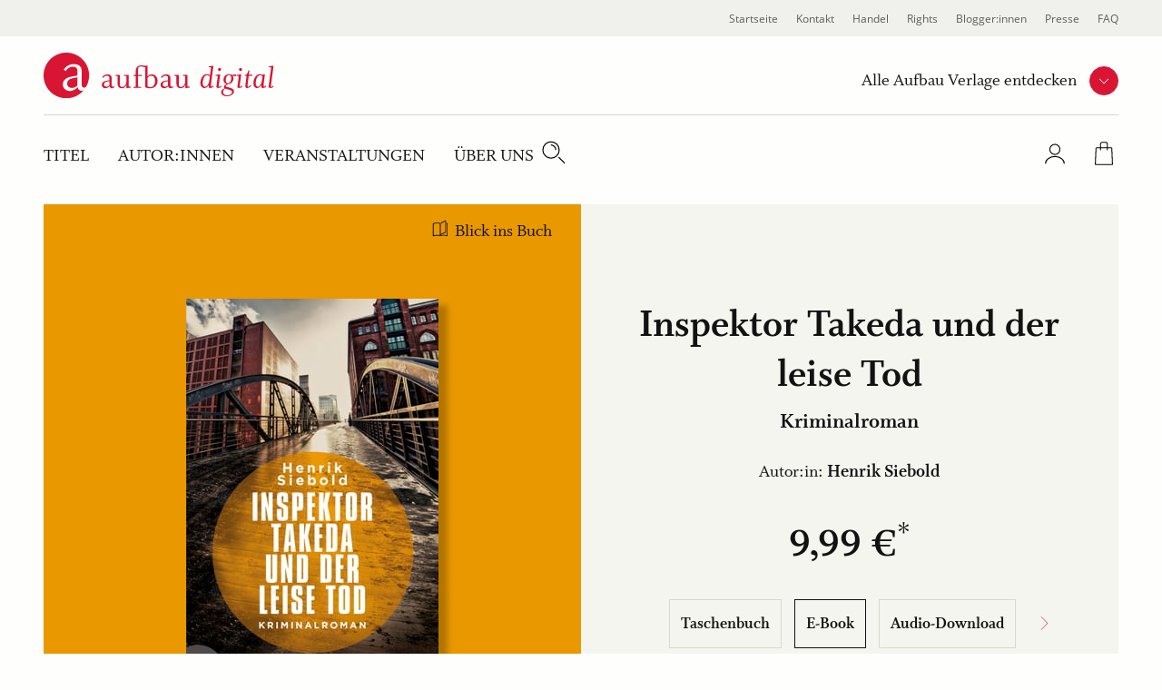

--- FILE ---
content_type: text/html; charset=UTF-8
request_url: https://www.aufbau-verlage.de/aufbau-digital/inspektor-takeda-und-der-leise-tod/978-3-8412-1307-5
body_size: 22465
content:
<!DOCTYPE html>
<html lang="de" dir="ltr" prefix="og: https://ogp.me/ns#">
  <head>
    <meta charset="utf-8" />
<meta name="description" content="Inspektor Takeda und der leise Tod | Henrik Siebold | Kriminalroman | E-Book | Online kaufen" />
<meta property="og:type" content="book" />
<meta property="og:url" content="https://www.aufbau-verlage.de/aufbau-digital/inspektor-takeda-und-der-leise-tod/978-3-8412-1307-5" />
<link rel="canonical" href="https://www.aufbau-verlage.de/aufbau-digital/inspektor-takeda-und-der-leise-tod/978-3-8412-1307-5" />
<meta property="og:title" content="Inspektor Takeda und der leise Tod" />
<meta property="og:image" content="https://www.aufbau-verlage.de/sites/default/files/produkt/cover/9783841213075.jpg" />
<meta property="book:isbn" content="978-3-8412-1307-5" />
<meta property="book:release_date" content="2017-05-17" />
<meta name="MobileOptimized" content="width" />
<meta name="HandheldFriendly" content="true" />
<meta name="viewport" content="width=device-width, initial-scale=1.0" />
<script type="application/ld+json">{
    "@context": "https://schema.org",
    "@graph": [
        {
            "@type": "Book",
            "name": "Inspektor Takeda und der leise Tod",
            "url": "/aufbau-digital/inspektor-takeda-und-der-leise-tod/978-3-8412-1307-5",
            "author": {
                "@type": "Person",
                "name": "Henrik Siebold"
            }
        },
        {
            "@type": "Product",
            "name": "Inspektor Takeda und der leise Tod",
            "image": {
                "@type": "ImageObject",
                "representativeOfPage": "True",
                "url": "https://www.aufbau-verlage.de/sites/default/files/produkt/cover/9783841213075.jpg",
                "width": "1400",
                "height": "2313"
            },
            "offers": {
                "@type": "Offer",
                "price": "9.990000",
                "priceCurrency": "EUR",
                "availability": "https://schema.org/InStock"
            },
            "isbn": "978-3-8412-1307-5"
        }
    ]
}</script>
<link rel="icon" href="/core/misc/favicon.ico" type="image/vnd.microsoft.icon" />
<link rel="alternate" hreflang="de" href="https://www.aufbau-verlage.de/aufbau-digital/inspektor-takeda-und-der-leise-tod/978-3-8412-1307-5" />

    <title>Inspektor Takeda und der leise Tod | Henrik Siebold | Aufbau</title>
    <link rel="stylesheet" media="all" href="/sites/default/files/css/css_23DIjh488kzt-VxmpIoQsXjkKSoacM2IUPU8Fc_-Q-8.css?delta=0&amp;language=de&amp;theme=abv_aufbau_digital&amp;include=[base64]" />
<link rel="stylesheet" media="all" href="/sites/default/files/css/css_chNtMA3WCTEh-jsBKCHVhXUX9jR9Tvx86kJikohOwX4.css?delta=1&amp;language=de&amp;theme=abv_aufbau_digital&amp;include=[base64]" />

    <script type="application/json" data-drupal-selector="drupal-settings-json">{"path":{"baseUrl":"\/","pathPrefix":"","currentPath":"pondus\/product\/8301","currentPathIsAdmin":false,"isFront":false,"currentLanguage":"de","baseThemeUrl":"themes\/custom\/abv_aufbau_base","themeUrl":"themes\/custom\/abv_aufbau_digital"},"pluralDelimiter":"\u0003","suppressDeprecationErrors":true,"ajaxPageState":{"libraries":"[base64]","theme":"abv_aufbau_digital","theme_token":"bU-FCzrGBXczDFTCK-PNfqgAZNAeyz4AJgNzdGbg3-A"},"ajaxTrustedUrl":[],"gtag":{"tagId":"","consentMode":true,"otherIds":[],"events":[],"additionalConfigInfo":[]},"gtm":{"tagId":null,"settings":{"hostname":"gtm.aufbau-verlage.de","data_layer":"dataLayer","include_classes":false,"allowlist_classes":"","blocklist_classes":"","include_environment":false,"environment_id":"","environment_token":""},"tagIds":["GTM-59ZG3L22"],"hostnames":{"GTM-59ZG3L22":"gtm.aufbau-verlage.de"}},"magentoHost":"https:\/\/shop.aufbau-verlage.de","magentoStoreView":"all","sirup_usercentrics":{"settings_id":"NZxkEryVz","smart_data_protector":null},"user":{"uid":0,"permissionsHash":"9d9f6d5f5efcff8da0c8f030086dcd5ed291e4283c35966897ed2e41c9cec378"}}</script>
<script src="/sites/default/files/js/js_SKGV18MIgK6l9DPlLy5XoVtRxZlnMbexuzwJMuD_spI.js?scope=header&amp;delta=0&amp;language=de&amp;theme=abv_aufbau_digital&amp;include=[base64]"></script>

  </head>
  <body class="path-pondus">
        <a href="#main-content" class="visually-hidden skip-link">
      Direkt zum Inhalt
    </a>
    <noscript><iframe src="https://gtm.aufbau-verlage.de/ns.html?id=GTM-59ZG3L22"
                  height="0" width="0" style="display:none;visibility:hidden"></iframe></noscript>

      <div class="dialog-off-canvas-main-canvas" data-off-canvas-main-canvas>
    
  
<div class="page">
      

<header  class="navbar navbar-expand-lg justify-content-between align-items-start fixed-top">

      <div class="container-fluid">
      <div class="w-100">
  

                  




<div  id="block-abv-aufbau-digital-abv-aufbau-base-site-branding" class="block block-system block-system-branding-block d-inline-block">
  
  
  

    
  <a href="https://www.aufbau-verlage.de/aufbau-digital" class="navbar-brand s-button-link d-flex align-items-center d-inline-block" aria-label="aufbau digital Startseite">
          <img width="317" height="50" alt="" src="/themes/custom/abv_aufbau_digital/logo.svg" />
        <div class="d-flex flex-column logo-text">
    
          </div>
  </a>


  
</div>


      
      <div class="navbar__container d-lg-flex justify-content-between flex-lg-row-reverse">

        <nav aria-label="user menu" class="navbar__user">
          <ul class="d-flex align-items-end">
                      
  <li class="s-menu-account s-flyout-container position-relative">

    <a
      href="/user"
      class="s-menu-account__profile"
    >
      
  

      <span  class="s-icon s-icon--Profile s-icon--lottie"
      data-hover-frame="0"
      data-click="null"
      data-focus-frame="20"
      data-hover-back=""
      data-file-name="Profile"
      aria-hidden="true"
    >
  
      </span>

      <span class="sr-only">Profile</span>
  
  
    </a>

    <button
      class="s-collapsible-toggle d-none d-lg-block"
      aria-expanded="false"
      aria-controls="s-collapsible-account"
    >
      
  

      <span  class="s-icon s-icon--ArrowDownSmall">
  
          <svg class="s-icon__first" aria-hidden="true">
        <use xlink:href="/themes/custom/abv_aufbau_base/dist/icons/svg/sprite.symbol.svg?t7b94d#ArrowDownSmall"></use>
      </svg>
            </span>

      <span class="sr-only">Profil-Menü Umschalter</span>
  
  
    </button>

    <div class="s-menu-account__nav ">
      

  
<div id="s-collapsible-account" class="navbar-nav--sub s-collapsible">
  <div class="s-navbar-nav--sub-inner s-triangle-up text-align-center">
          <div class="s-menu-account-login-register">
              
  


  <a  class="btn s-button s-button--secondary s-button--icon s-icon-animate--right"
        href="/login"
          >
                <span class="s-button-text">Anmelden</span>
              
  

      <span  class="s-icon s-icon--LinkArrow s-icon--default s-icon--animation">
  
          <svg class="s-icon__first" aria-hidden="true">
        <use xlink:href="/themes/custom/abv_aufbau_base/dist/icons/svg/sprite.symbol.svg?t7b94d#LinkArrow"></use>
      </svg>
              <svg class="s-icon__last" aria-hidden="true">
          <use xlink:href="/themes/custom/abv_aufbau_base/dist/icons/svg/sprite.symbol.svg?t7b94d#LinkArrow"></use>
        </svg>
            </span>

  
  
        </a>

  
        <p>Sie haben noch keinen Account?</p>
        <a class="s-link--icon" href="/registrieren">Jetzt Registrieren!</a>
      </div>
      <div class="s-spacer"></div>
      <ul class="navbar-nav">
        <li class="nav-item">Einfachere Bestellung</li>
        <li class="nav-item">Bestellhistorie</li>
        <li class="nav-item">Profilzugriff</li>
      </ul>
      </div>
</div>



    </div>
  </li>

  <li class="s-menu-cart s-flyout-container position-relative">

    <a
      href="/cart"
      class="s-menu-cart__icon"
      aria-label="Warenkorb"
    >
      
  

      <span  class="s-icon s-icon--ShoppingBasket-Physical s-icon--lottie"
      data-hover-frame="0"
      data-click="null"
      data-focus-frame="20"
      data-hover-back=""
      data-file-name="ShoppingBasket-Physical"
      aria-hidden="true"
    >
  
      </span>

  
  
      <span class="s-cart-count s-js-cart-count"></span>
    </a>

    <button
      class="s-collapsible-toggle d-none d-lg-block"
      aria-expanded="false"
      aria-controls="s-collapsible-cart"
    >
      
  

      <span  class="s-icon s-icon--ArrowDownSmall">
  
          <svg class="s-icon__first" aria-hidden="true">
        <use xlink:href="/themes/custom/abv_aufbau_base/dist/icons/svg/sprite.symbol.svg?t7b94d#ArrowDownSmall"></use>
      </svg>
            </span>

      <span class="sr-only">Warenkorb-Menü Umschalter</span>
  
  
    </button>

    <div class="s-menu-cart__nav">
      <div id="s-collapsible-cart" class="navbar-nav--sub collapse s-collapsible s-collapsible-cart">
        <div class="s-navbar-nav--sub-inner s-triangle-up text-align-center">
          <div id="s-cart-nav"></div>
          
          
          
        </div>
      </div>
    </div>
  </li>





      
            <li class="d-lg-none">
              <button
                type="button"
                class="navbar-toggle navbar-toggle--inactive d-lg-none"
                aria-controls="s-main-nav"
                aria-expanded="false"
              >
                <span class="sr-only">Toggle navigation</span>
                
  

      <span  class="s-icon s-icon--MenuSearchCloseCombination s-icon--lottie"
      data-hover-frame="0"
      data-click="{&quot;start&quot;:0,&quot;end&quot;:10}"
      data-focus-frame="0"
      data-hover-back=""
      data-file-name="MenuSearchCloseCombination"
      aria-hidden="true"
    >
  
      </span>

  
  
              </button>
            </li>
          </ul>
        </nav>

        <nav aria-label=main menu id="s-main-nav" class="s-navbar-main-menu">
          <ul>
                                                



      
<li  id="block-abv-aufbau-digital-aufbauverlage" role="listitem" class="block block-system block-system-menu-blockpublisher">
  
  
  

      
<div class="s-menu-publisher s-flyout-container">

  <div class="s-menu-publisher__wrapper">
    <span id="publisher-nav-label" class="s-menu-publisher__label">Alle Aufbau Verlage entdecken</span>
              
  


  <button  aria-controls="s-aria-menu-publisher" aria-expanded="false" data-toggle="collapse" class="s-collapsible-toggle btn s-button s-button--primary s-button--icon s-icon-animate--right s-button--small s-button--icon-only"
        
    >
              
  

      <span  class="s-icon s-icon--ArrowDownSmall s-icon--default s-icon--animation">
  
          <svg class="s-icon__first" aria-hidden="true">
        <use xlink:href="/themes/custom/abv_aufbau_base/dist/icons/svg/sprite.symbol.svg?t7b94d#ArrowDownSmall"></use>
      </svg>
              <svg class="s-icon__last" aria-hidden="true">
          <use xlink:href="/themes/custom/abv_aufbau_base/dist/icons/svg/sprite.symbol.svg?t7b94d#ArrowDownSmall"></use>
        </svg>
            </span>

      <span class="sr-only">Verlage Menü ausklappen</span>
  
  
        </button>

  
  </div>

  <div class="s-menu-publisher__nav">
    


<div  id="s-aria-menu-publisher" class="navbar-nav--sub s-collapsible s-collapsible-imprint" data-source="s-collapsible-imprint">
  <div class="s-navbar-nav--sub-inner s-triangle-up">
        <ul class="navbar-nav">
                                      <li class="nav-item  ">
          <a href="/" class="nav-link" data-drupal-link-system-path="&lt;front&gt;">Aufbau Verlage</a>
        </li>
                                      <li class="nav-item  ">
          <a href="/aufbau" class="nav-link" data-drupal-link-system-path="node/18">Aufbau</a>
        </li>
                                      <li class="nav-item  ">
          <a href="/aufbau-audio" class="nav-link" data-drupal-link-system-path="node/36">Aufbau Audio</a>
        </li>
                                      <li class="nav-item  ">
          <a href="/aufbau-digital" class="nav-link" data-drupal-link-system-path="node/35">Aufbau Digital</a>
        </li>
                                      <li class="nav-item  ">
          <a href="/aufbau-taschenbuch" class="nav-link" data-drupal-link-system-path="node/24">Aufbau Taschenbuch</a>
        </li>
                                      <li class="nav-item  ">
          <a href="/blumenbar" class="nav-link" data-drupal-link-system-path="node/33">Blumenbar</a>
        </li>
                                      <li class="nav-item  ">
          <a href="/ch-links-verlag" class="nav-link" data-drupal-link-system-path="node/257">Ch. Links Verlag</a>
        </li>
                                      <li class="nav-item  ">
          <a href="/die-andere-bibliothek" class="nav-link" data-drupal-link-system-path="node/252">Die Andere Bibliothek</a>
        </li>
                                      <li class="nav-item  ">
          <a href="/edition-braus" class="nav-link" data-drupal-link-system-path="node/210">Edition Braus</a>
        </li>
                                      <li class="nav-item  ">
          <a href="/more" class="nav-link" data-drupal-link-system-path="node/34">More</a>
        </li>
                                      <li class="nav-item  ">
          <a href="/ruetten-loening" class="nav-link" data-drupal-link-system-path="node/37">Rütten &amp; Loening</a>
        </li>
          </ul>
  </div>
</div>



  </div>
</div>

  

  </li>

                                          



      
<li  id="block-abv-aufbau-digital-main-menu" role="listitem" class="block block-system block-system-menu-blockmain-aufbau-digital block-system-menu-blockmain">
  
  
  

      <div class="d-none d-lg-block">

  

  
  <ul title="main menu" class="nav navbar-nav navbar-nav--main text-uppercase">
                                          <li class="nav-item   ">
                      <a href="/aufbau-digital/titel" class="nav-link" data-drupal-link-system-path="aufbau-digital/titel">Titel</a>
                  </li>
                                      <li class="nav-item   ">
                      <a href="/aufbau-digital/autor-innen?f%5B0%5D=roles%3A34" class="nav-link" data-drupal-link-query="{&quot;f&quot;:[&quot;roles:34&quot;]}" data-drupal-link-system-path="aufbau-digital/autor-innen">Autor:innen</a>
                  </li>
                                      <li class="nav-item   ">
                      <a href="/aufbau-digital/veranstaltungen" class="nav-link" data-drupal-link-system-path="aufbau-digital/veranstaltungen">Veranstaltungen</a>
                  </li>
                                      <li class="nav-item  s-flyout-container ">
                                  <button
              class="nav-link s-collapsible-toggle"
              aria-expanded="false"
              aria-controls="s-collapsible-main4"
              data-toggle="collapse"
            >Über uns</button>
              


<div  id="s-collapsible-main4" class="navbar-nav--sub s-collapsible s-collapsible-main4" data-source="s-collapsible-main4">
  <div class="s-navbar-nav--sub-inner s-triangle-up">
        <ul class="navbar-nav">
                                      <li class="nav-item  ">
          <a href="/aufbau-digital/ueber-uns" class="nav-link" data-drupal-link-system-path="node/20">Über Aufbau Digital</a>
        </li>
                                      <li class="nav-item  ">
          <a href="/stellenangebote" class="nav-link" data-drupal-link-system-path="node/78">Karriere</a>
        </li>
          </ul>
  </div>
</div>



                  </li>
            </ul>


</div>

<div class="nav navbar-nav--search">
  <div class="nav-item">
    <button class="s-js-search-toggle" aria-controls="s-search-block" aria-expanded="false">
      
  

      <span  class="s-icon s-icon--Search s-icon--lottie"
      data-hover-frame="0"
      data-click="null"
      data-focus-frame="20"
      data-hover-back=""
      data-file-name="Search"
      aria-hidden="true"
    >
  
      </span>

      <span class="sr-only">Suche</span>
  
  
    </button>
  </div>
</div>

<div class="d-lg-none">

  

  
  <ul title="Main Menu" class="nav navbar-nav navbar-nav--main text-uppercase">
                                          <li class="nav-item   ">
                      <a href="/aufbau-digital/titel" class="nav-link" data-drupal-link-system-path="aufbau-digital/titel">Titel</a>
                  </li>
                                      <li class="nav-item   ">
                      <a href="/aufbau-digital/autor-innen?f%5B0%5D=roles%3A34" class="nav-link" data-drupal-link-query="{&quot;f&quot;:[&quot;roles:34&quot;]}" data-drupal-link-system-path="aufbau-digital/autor-innen">Autor:innen</a>
                  </li>
                                      <li class="nav-item   ">
                      <a href="/aufbau-digital/veranstaltungen" class="nav-link" data-drupal-link-system-path="aufbau-digital/veranstaltungen">Veranstaltungen</a>
                  </li>
                                      <li class="nav-item  s-flyout-container ">
                                  <button
              class="nav-link s-collapsible-toggle"
              aria-expanded="false"
              aria-controls="s-collapsible-main4"
              data-toggle="collapse"
            >Über uns</button>
              


<div  id="s-collapsible-main4" class="navbar-nav--sub s-collapsible s-collapsible-main4" data-source="s-collapsible-main4">
  <div class="s-navbar-nav--sub-inner s-triangle-up">
        <ul class="navbar-nav">
                                      <li class="nav-item  ">
          <a href="/aufbau-digital/ueber-uns" class="nav-link" data-drupal-link-system-path="node/20">Über Aufbau Digital</a>
        </li>
                                      <li class="nav-item  ">
          <a href="/stellenangebote" class="nav-link" data-drupal-link-system-path="node/78">Karriere</a>
        </li>
          </ul>
  </div>
</div>



                  </li>
            </ul>


</div>




  </li>

                                          



      
<li  id="block-abv-aufbau-digital-metanavigation" role="listitem" class="block block-system block-system-menu-blockmeta">
  
  
  

      
  

  
  <ul title="meta menu" class="nav s-text-xs--secondary text-dark bg-lg-light container-fluid navbar-nav--meta">
                                          <li class="nav-item   ">
                      <a href="/" class="nav-link" data-drupal-link-system-path="&lt;front&gt;">Startseite</a>
                  </li>
                                      <li class="nav-item   ">
                      <a href="/kontakt" class="nav-link" data-drupal-link-system-path="kontakt">Kontakt</a>
                  </li>
                                      <li class="nav-item  s-flyout-container ">
                                  <button
              class="nav-link s-collapsible-toggle"
              aria-expanded="false"
              aria-controls="s-collapsible-meta3"
              data-toggle="collapse"
            >Handel</button>
              


<div  id="s-collapsible-meta3" class="navbar-nav--sub s-collapsible s-collapsible-meta3" data-source="s-collapsible-meta3">
  <div class="s-navbar-nav--sub-inner s-triangle-up">
        <ul class="navbar-nav">
                                      <li class="nav-item  ">
          <a href="/handel" class="nav-link" data-drupal-link-system-path="node/6">Handel</a>
        </li>
                                      <li class="nav-item  ">
          <a href="/kontakt-handel" class="nav-link" data-drupal-link-system-path="node/80">Kontakt</a>
        </li>
                                      <li class="nav-item  ">
          <a href="/vorschauen" class="nav-link" data-drupal-link-system-path="node/88">Vorschauen</a>
        </li>
                                      <li class="nav-item  ">
          <a href="/handel/veranstaltungen" class="nav-link" data-drupal-link-system-path="node/89">Veranstaltungen</a>
        </li>
                                      <li class="nav-item  ">
          <a href="https://www.aufbau-verlage.de/bestellunterlagen" class="nav-link">Bestellunterlagen</a>
        </li>
                                      <li class="nav-item  ">
          <a href="https://www.aufbau-verlage.de/zusatzmaterial" title="Zusatzmaterial" class="nav-link">Zusatzmaterial</a>
        </li>
          </ul>
  </div>
</div>



                  </li>
                                      <li class="nav-item  s-flyout-container ">
                                  <button
              class="nav-link s-collapsible-toggle"
              aria-expanded="false"
              aria-controls="s-collapsible-meta4"
              data-toggle="collapse"
            >Rights</button>
              


<div  id="s-collapsible-meta4" class="navbar-nav--sub s-collapsible s-collapsible-meta4" data-source="s-collapsible-meta4">
  <div class="s-navbar-nav--sub-inner s-triangle-up">
        <ul class="navbar-nav">
                                      <li class="nav-item  ">
          <a href="/rights" class="nav-link" data-drupal-link-system-path="node/12">Rights</a>
        </li>
                                      <li class="nav-item  ">
          <a href="/lizenzen-inland" class="nav-link" data-drupal-link-system-path="node/16">Lizenzen (Inland)</a>
        </li>
                                      <li class="nav-item  ">
          <a href="/foreign-rights" class="nav-link" data-drupal-link-system-path="node/14">Foreign Rights</a>
        </li>
                                      <li class="nav-item  ">
          <a href="/kleinlizenzen-0" class="nav-link" data-drupal-link-system-path="node/15">Kleinlizenzen</a>
        </li>
                                      <li class="nav-item  ">
          <a href="/filmrechte" class="nav-link" data-drupal-link-system-path="node/13">Filmrechte</a>
        </li>
          </ul>
  </div>
</div>



                  </li>
                                      <li class="nav-item   ">
                      <a href="/blogger-innen" class="nav-link" data-drupal-link-system-path="node/11">Blogger:innen</a>
                  </li>
                                      <li class="nav-item   ">
                      <a href="/presse-veranstaltungen" class="nav-link" data-drupal-link-system-path="node/8">Presse</a>
                  </li>
                                      <li class="nav-item   ">
                      <a href="/faq" class="nav-link" data-drupal-link-system-path="node/77">FAQ</a>
                  </li>
            </ul>






  </li>

                                                                                                          </ul>
        </nav>

      </div>

      <div class="navbar-search">
                                                                    
          <div class="s-js-search-global">
              




<div  id="block-abv-aufbau-digital-search-global" class="block block-sirup-search block-sirup-search-search-blockglobal">
  
  
  

      
<div class="s-search-block s-js-search-block d-none container" id="s-search-block">
  <form class="s-js-search-form" action="/suche" method="get" data-autosuggest="/autosuggest/suche">
    <div class="d-flex">
      <label for="search-input" class="visually-hidden">Suche</label>
      <input id="search-input" class="s-js-search-input form-control" type="text" name="k" value="" placeholder="Suche nach Titeln, Autor:innen .." />

      <a href="/suche" class="s-button-search s-js-search-submit-link">
        
  

      <span  class="s-icon s-icon--Search">
  
          <svg class="s-icon__first" aria-hidden="true">
        <use xlink:href="/themes/custom/abv_aufbau_base/dist/icons/svg/sprite.symbol.svg?t7b94d#Search"></use>
      </svg>
            </span>

      <span class="sr-only">Suche</span>
  
  
      </a>
    </div>
  </form>
</div>

  
  

  </div>



          </div>

                                                                    </div>

        </div>
    </div>
  </header>


  
  <div class="page__container">
    <div class="s-page__top-of-page-px" tabindex="-1"></div>
    <main class="pb-5 pb-md-8 " id="main-content">
          

  <div  class="page__content">
    <div class="container-fluid ">
                <div data-drupal-messages-fallback class="hidden"></div>
  




<div  id="block-abv-aufbau-digital-abv-aufbau-base-content" class="block block-system block-system-main-block">
  
  
  

      


  



<section class="s-section s-section--fullwidth p-0 m-0">
  

  <style>
    .s-pondus-product-header--8301 {
      --theme-color-picker-calculated: #E99800;
      --theme-color-picker__dark: #af7200;
      --theme-color-picker__light: #f4cc80;

    
    
      --theme-color-picker: var(--theme-color-picker-specific, var(--theme-color-picker-calculated));

    
      --theme-color-picker__inverted: var(--theme-color-white);

          --theme-color-picker__inverted: var(--theme-color-black);
          
    %}
  </style>

  <div  class="s-pondus-product--8301 s-header s-pondus-product-header s-pondus-product-header--8301 mx-0">
        
      <div class="s-pondus-product-header__preview-container">
        <div class="s-pondus-product-header__preview">
                      <div class="s-pondus-product__book-preview">
                              <a href="/bic/media/widget/9783841213075" class="use-ajax s-js-cursor-invert__link-text s-media-widget--book">Blick ins Buch</a>
                          </div>
          
                                    <div class="s-pondus-product-header__recommendation-tag">
                <span>
                  Empfehlung
                </span>
              </div>
                      
          
          





  
<section class="s-gallery-container s-image-gallery-container" aria-roledescription="carousel" >            



  <button  class="btn s-button s-button--produkt s-button--icon s-icon-animate--left s-button--icon-only disabled s-gallery__button s-gallery__button--prev s-gallery__button--dark s-image-gallery__button s-image-gallery__button--prev"
        
    >
              
  

      <span  class="s-icon s-icon--ArrowLeft s-icon--default s-icon--animation">
  
          <svg class="s-icon__first" aria-hidden="true">
        <use xlink:href="/themes/custom/abv_aufbau_base/dist/icons/svg/sprite.symbol.svg?t7b94d#ArrowLeft"></use>
      </svg>
              <svg class="s-icon__last" aria-hidden="true">
          <use xlink:href="/themes/custom/abv_aufbau_base/dist/icons/svg/sprite.symbol.svg?t7b94d#ArrowLeft"></use>
        </svg>
            </span>

      <span class="sr-only">vorherige Folie</span>
  
  
        </button>

  
    <div
     class="s-js-gallery s-js-lightbox s-gallery s-js-image-gallery s-image-gallery"
    data-multi-slide=""
    data-variable-width=""
    data-center-mode=""
    data-autoplay=""
    data-bottom-navigation-display="dots"
      >
    
              <div class="s-gallery__cover">
                                <div class="s-pondus-product__with-border">
                                      



                    <div class="field field--name-cover field--type-entity-reference field--label-hidden field__item"><a class="media media--gallery"
  data-toggle="lightbox"
  data-gallery="gallery"
   href="https://www.aufbau-verlage.de/sites/default/files/styles/s_480_620/public/produkt/cover/9783841213075.jpg?itok=RWpQiCT8"     >
  
  <span  class="s-media--image s-media--image__shadow--right">    <picture>
                  <source srcset="/sites/default/files/styles/s_400_460/public/produkt/cover/9783841213075.jpg?itok=5TTB1npu 1x, /sites/default/files/styles/s_400_460_2x/public/produkt/cover/9783841213075.jpg?itok=tN5bvtrH 2x" media="(min-width: 1200px)" type="image/jpeg" width="278" height="460"/>
              <source srcset="/sites/default/files/styles/s_400_460/public/produkt/cover/9783841213075.jpg?itok=5TTB1npu 1x, /sites/default/files/styles/s_400_460_2x/public/produkt/cover/9783841213075.jpg?itok=tN5bvtrH 2x" media="(min-width: 769px)  and (max-width: 1199px)" type="image/jpeg" width="278" height="460"/>
              <source srcset="/sites/default/files/styles/s_240_270/public/produkt/cover/9783841213075.jpg?itok=OYyMsnb8 1x, /sites/default/files/styles/s_240_270_2x/public/produkt/cover/9783841213075.jpg?itok=fUrvo1I5 2x" media="(min-width: 577px) and (max-width: 768px)" type="image/jpeg" width="163" height="270"/>
              <source srcset="/sites/default/files/styles/s_240_270/public/produkt/cover/9783841213075.jpg?itok=OYyMsnb8 1x, /sites/default/files/styles/s_240_270_2x/public/produkt/cover/9783841213075.jpg?itok=fUrvo1I5 2x" media="(max-width: 576px)" type="image/jpeg" width="163" height="270"/>
                    
<img
   loading="eager" width="163" height="270" src="/sites/default/files/styles/s_240_270/public/produkt/cover/9783841213075.jpg?itok=OYyMsnb8" class="img-fluid"
  alt="Inspektor Takeda und der leise Tod"
  loading="lazy"
/>

  </picture>

</span>

</a>
</div>
            

                                  </div>
              </div>

              

              </div>            



  <button  class="btn s-button s-button--produkt s-button--icon s-icon-animate--right s-button--icon-only disabled s-gallery__button s-gallery__button--next s-gallery__button--dark s-image-gallery__button s-image-gallery__button--next"
        
    >
              
  

      <span  class="s-icon s-icon--ArrowRight s-icon--default s-icon--animation">
  
          <svg class="s-icon__first" aria-hidden="true">
        <use xlink:href="/themes/custom/abv_aufbau_base/dist/icons/svg/sprite.symbol.svg?t7b94d#ArrowRight"></use>
      </svg>
              <svg class="s-icon__last" aria-hidden="true">
          <use xlink:href="/themes/custom/abv_aufbau_base/dist/icons/svg/sprite.symbol.svg?t7b94d#ArrowRight"></use>
        </svg>
            </span>

      <span class="sr-only">nächste Folie</span>
  
  
        </button>

  
    

          
  <div class="justify-content-center mx-auto align-items-center s-gallery__button-container-after">
    
          <div class="s-gallery-dot-nav s-image-gallery-dot-nav">
                        <div class="s-gallery-dot-nav-placeholder"></div>
      </div>
    
      </div>
  </section>

  <div class="s-lightbox-close-wrapper">
      



  <button  class="btn s-button s-button--primary s-button--icon s-icon-animate--none s-button--icon-only s-lightbox-close"
        type=button
    >
              
  

      <span  class="s-icon s-icon--Close_Small s-icon--default">
  
          <svg class="s-icon__first" aria-hidden="true">
        <use xlink:href="/themes/custom/abv_aufbau_base/dist/icons/svg/sprite.symbol.svg?t7b94d#Close_Small"></use>
      </svg>
            </span>

      <span class="sr-only">close lightbox</span>
  
  
        </button>

  
  </div>

  
  
        </div>

      </div>
      <div class="s-pondus-product-header__info-container">
        <div class="s-pondus-product-header__infos">
          <div class="col-10 d-flex flex-column justify-content-center text-center">
            
                



      <h1  class="page-title s-js-aria-title field field--pondus-product--title pondus-product--full mb-2">Inspektor Takeda und der leise Tod</h1>
  

              



                    <div class="field field--name-subtitle field--type-string field--label-hidden s-h5 mb-5 mb-md-7 field__item">Kriminalroman</div>
            


              

  <div  class="field field--name-authors s-text-m">
    Autor:in: <span class="font-weight-bold">
      <a href="/autor-in/henrik-siebold" hreflang="de">Henrik Siebold</a>    </span>
  </div>


              <div class="row justify-content-center">
  <div class="s-pondus-product-header__price-container">
    <div class="s-pondus-product-header__price s-pondus-product-header__price--default">
      



                    <div class="field field--name-price-de field--type-pondus-price field--label-hidden field__item">9,99 €</div>
            

    </div>
      </div>
</div>


                    





  
<section class="s-gallery-container s-formats-container" aria-roledescription="carousel" >            



  <button  class="btn s-button s-button--produkt s-button--icon s-icon-animate--left s-button--icon-only disabled s-gallery__button s-gallery__button--prev s-formats__button s-formats__button--prev"
        
    >
              
  

      <span  class="s-icon s-icon--ArrowLeft s-icon--default s-icon--animation">
  
          <svg class="s-icon__first" aria-hidden="true">
        <use xlink:href="/themes/custom/abv_aufbau_base/dist/icons/svg/sprite.symbol.svg?t7b94d#ArrowLeft"></use>
      </svg>
              <svg class="s-icon__last" aria-hidden="true">
          <use xlink:href="/themes/custom/abv_aufbau_base/dist/icons/svg/sprite.symbol.svg?t7b94d#ArrowLeft"></use>
        </svg>
            </span>

      <span class="sr-only">vorherige Folie</span>
  
  
        </button>

  
    <div
     class="s-gallery s-js-formats s-formats"
    data-multi-slide=""
    data-variable-width=""
    data-center-mode=""
    data-autoplay=""
    data-bottom-navigation-display="none"
      >
            <div class="s-js-formats__wrapper s-formats__wrapper">    <div  class="isOrderable s-js-formats__item s-formats__item"><a href="/aufbau-taschenbuch/inspektor-takeda-und-der-leise-tod/978-3-7466-3300-8" hreflang="de">Taschenbuch</a></div>    <div  class="isDigital active s-js-formats__item s-formats__item"><a href="/aufbau-digital/inspektor-takeda-und-der-leise-tod/978-3-8412-1307-5" hreflang="de">E-Book</a></div>    <div  class="isDigital s-js-formats__item s-formats__item"><a href="/aufbau-audio/inspektor-takeda-und-der-leise-tod/978-3-96105-022-2" hreflang="de">Audio-Download</a></div></div>
        </div>            



  <button  class="btn s-button s-button--produkt s-button--icon s-icon-animate--right s-button--icon-only disabled s-gallery__button s-gallery__button--next s-formats__button s-formats__button--next"
        
    >
              
  

      <span  class="s-icon s-icon--ArrowRight s-icon--default s-icon--animation">
  
          <svg class="s-icon__first" aria-hidden="true">
        <use xlink:href="/themes/custom/abv_aufbau_base/dist/icons/svg/sprite.symbol.svg?t7b94d#ArrowRight"></use>
      </svg>
              <svg class="s-icon__last" aria-hidden="true">
          <use xlink:href="/themes/custom/abv_aufbau_base/dist/icons/svg/sprite.symbol.svg?t7b94d#ArrowRight"></use>
        </svg>
            </span>

      <span class="sr-only">nächste Folie</span>
  
  
        </button>

  
    </section>


  
  
  

                    <p class="s-pdp__basket__delivery">Derzeit können digitale Produkte nicht über unseren Webshop erworben werden. Wir arbeiten an einer schnellen Lösung.</p>

  
            
                          
            
          </div>
        </div>
      </div>
  </div>
</section>

  
  


<article  class="s-pondus-product s-pondus-product--8301 s-pondus-product--full">
      <div class="container s-paragraph--text">
      <div class="row justify-content-center mb-5 mb-lg-0">
        <div class="col-12 col-lg-6">
          <h2 class="s-h3 text-left">Beschreibung</h2>
        </div>
      </div>
      <div class="row justify-content-center">
        <div class="col-12 col-lg-6">
          <div class="s-text-m">



                    <div class="field field--name-content field--type-text-long field--label-hidden field__item"><p><strong>Der Tote aus der HafenCity.<br></strong></p>
<p>Kenjiro Takeda, eigentlich Inspektor der Mordkommission in Tokio, fremdelt immer noch ein wenig – mit dem Wetter in Hamburg und den deutschen Umgangsformen. Seine Kollegin Claudia Harms teilt keineswegs seine Vorliebe für Jazz und Teezeremonien, aber beide sind hervorragende Ermittler. Als ein gefeierter Star der Internetszene tot aufgefunden wird, sind sie besonders gefordert: Markus Sassnitz wurde nicht nur überfahren, sondern auch noch erstickt. Er hatte offenbar viele Feinde, doch ein Person gerät sofort ins Visier der Fahndung: seine Ehefrau. Sie übt allerdings auf Takeda eine besondere Faszination aus ...</p>
<p><em>Ein japanischer Ermittler in Hamburg – er liebt amerikanischen Jazz, europäische Frauen und arbeitet mit ganz eigenen Methoden.</em></p>
</div>
            
</div>
        </div>
      </div>
    </div>
  
        
    
  
  <div class="container s-paragraph--text">
    <section class="s-section">
      <div class="s-pondus-product__info-container">
        <div class="row justify-content-center">
                      <div class="col-6 col-lg-3 d-flex flex-column">
                                                  



      <div class="field field--name-publisher field--type-entity-reference field--label-above">
      <div class="field__label">Verlag</div>
                    <div class="field__item">Aufbau Digital</div>
                </div>
  

                                                                  



      <div class="field field--name-release-date field--type-datetime field--label-above">
      <div class="field__label">Veröffentlichung</div>
                    <div class="field__item">17.05.2017</div>
                </div>
  

                                                                  



      <div class="field field--name-isbn field--type-string field--label-above">
      <div class="field__label">ISBN</div>
                    <div class="field__item">978-3-8412-1307-5</div>
                </div>
  

                                                                                                



      <div class="field field--name-series field--type-entity-reference field--label-above">
      <div class="field__label">Gehört zu</div>
              <div class="field__items">
                    <div class="field__item">Inspektor Takeda ermittelt</div>
                    </div>
          </div>
  

                                                                  



      <div class="field field--name-volume field--type-integer field--label-inline">
      <div class="field__label">Bandnummer</div>
              <div class="field__items">
                    <div class="field__item">2</div>
                    </div>
          </div>
  

                                          </div>
                      <div class="col-6 col-lg-3 d-flex flex-column">
                                                  



      <div class="field field--name-pondus-format field--type-entity-reference field--label-above">
      <div class="field__label">Format</div>
                    <div class="field__item">E-Book</div>
                </div>
  

                                                                                              <div class="field">
                    <div class="field__label">Anzahl Seiten</div>
                    <div class="field__item">320</div>
                  </div>
                                                                                                



      <div class="field field--name-main-language field--type-entity-reference field--label-above">
      <div class="field__label">Sprache</div>
                    <div class="field__item">Deutsch</div>
                </div>
  

                                          </div>
                  </div>
                      </div>
    </section>
  </div>

  


<div  class="s-pondus-product s-pondus-product--8301 s-pondus-product--full s-sticky s-sticky--hidden s-js-sticky s-pondus-product-sticky s-pondus-product-sticky--8301">
      

  <style>
    .s-pondus-product-sticky--8301 {
      --theme-color-picker-calculated: #E99800;
      --theme-color-picker__dark: #af7200;
      --theme-color-picker__light: #f4cc80;

    
    
      --theme-color-picker: var(--theme-color-picker-specific, var(--theme-color-picker-calculated));

    
      --theme-color-picker__inverted: var(--theme-color-white);

          --theme-color-picker__inverted: var(--theme-color-black);
          
    %}
  </style>

    <div class="s-sticky__cart-teaser">
      <div class="s-sticky__cart-teaser__content">

                  



                    <div class="field field--name-cover field--type-entity-reference field--label-hidden field__item"><a class="media media--gallery"
  data-toggle="lightbox"
  data-gallery="gallery"
   href="https://www.aufbau-verlage.de/sites/default/files/styles/s_480_620/public/produkt/cover/9783841213075.jpg?itok=RWpQiCT8"     >
  
  <span  class="s-media--image s-media--image__shadow--right">    <picture>
                  <source srcset="/sites/default/files/styles/s_400_460/public/produkt/cover/9783841213075.jpg?itok=5TTB1npu 1x, /sites/default/files/styles/s_400_460_2x/public/produkt/cover/9783841213075.jpg?itok=tN5bvtrH 2x" media="(min-width: 1200px)" type="image/jpeg" width="278" height="460"/>
              <source srcset="/sites/default/files/styles/s_400_460/public/produkt/cover/9783841213075.jpg?itok=5TTB1npu 1x, /sites/default/files/styles/s_400_460_2x/public/produkt/cover/9783841213075.jpg?itok=tN5bvtrH 2x" media="(min-width: 769px)  and (max-width: 1199px)" type="image/jpeg" width="278" height="460"/>
              <source srcset="/sites/default/files/styles/s_240_270/public/produkt/cover/9783841213075.jpg?itok=OYyMsnb8 1x, /sites/default/files/styles/s_240_270_2x/public/produkt/cover/9783841213075.jpg?itok=fUrvo1I5 2x" media="(min-width: 577px) and (max-width: 768px)" type="image/jpeg" width="163" height="270"/>
              <source srcset="/sites/default/files/styles/s_240_270/public/produkt/cover/9783841213075.jpg?itok=OYyMsnb8 1x, /sites/default/files/styles/s_240_270_2x/public/produkt/cover/9783841213075.jpg?itok=fUrvo1I5 2x" media="(max-width: 576px)" type="image/jpeg" width="163" height="270"/>
                    
<img
   loading="eager" width="163" height="270" src="/sites/default/files/styles/s_240_270/public/produkt/cover/9783841213075.jpg?itok=OYyMsnb8" class="img-fluid"
  alt="Inspektor Takeda und der leise Tod"
  loading="lazy"
/>

  </picture>

</span>

</a>
</div>
            

        
                  
        
        <div class="s-sticky__price-container">
          



                    <div class="field field--name-price-de field--type-pondus-price field--label-hidden field__item">9,99 €</div>
            

                  </div>

      </div>
    </div>
  
  <div class="s-sticky__icon-bar">
          
    
    
              



  <button  data-toggle="tooltip" data-placement="bottom" data-original-title="https://www.aufbau-verlage.de/aufbau-digital/inspektor-takeda-und-der-leise-tod/978-3-8412-1307-5" class="btn s-button s-button--sticky s-button--icon s-icon-animate--none s-button--icon-only s-copy-link-icon"
        
    >
              
  

      <span  class="s-icon s-icon--CopyLink s-icon--default s-icon--animation">
  
          <svg class="s-icon__first" aria-hidden="true">
        <use xlink:href="/themes/custom/abv_aufbau_base/dist/icons/svg/sprite.symbol.svg?t7b94d#CopyLink"></use>
      </svg>
              <svg class="s-icon__last" aria-hidden="true">
          <use xlink:href="/themes/custom/abv_aufbau_base/dist/icons/svg/sprite.symbol.svg?t7b94d#CopyLink"></use>
        </svg>
            </span>

      <span class="sr-only">URL kopieren</span>
  
  
        </button>

  
  </div>
</div>

  

  <div class="s-pondus-product__additional-content s-additional-sections s-section--fullwidth
  overflow-hidden">

          
<section  class="s-section">
  <div class="">
              <div class="s-teaser-slider">
            
  


      <h2  class="s-h3 s-js-aria-title">Mehr erfahren</h2>
  
            



    
    
  


<div  class="container s-pondus-teaser--force-highlighted field field--name-additional-content field--type-entity-reference field--label-hidden">
      <div class="s-teaser-slider__container">
    <div class="row">
      <div class="col-12">
        <div class="s-teaser-slider__wrapper">

          <div class="">
                          


  


  
<section class="s-gallery-container s-teaser-slider-container" aria-roledescription="carousel" >            



  <button  class="btn s-button s-button--icon s-icon-animate--left s-button--icon-only disabled s-gallery__button s-gallery__button--prev s-teaser-slider__button s-teaser-slider__button--prev d-none"
        
    >
              
  

      <span  class="s-icon s-icon--ArrowLeft s-icon--default s-icon--animation">
  
          <svg class="s-icon__first" aria-hidden="true">
        <use xlink:href="/themes/custom/abv_aufbau_base/dist/icons/svg/sprite.symbol.svg?t7b94d#ArrowLeft"></use>
      </svg>
              <svg class="s-icon__last" aria-hidden="true">
          <use xlink:href="/themes/custom/abv_aufbau_base/dist/icons/svg/sprite.symbol.svg?t7b94d#ArrowLeft"></use>
        </svg>
            </span>

      <span class="sr-only">vorherige Folie</span>
  
  
        </button>

  
    <div
     class="s-gallery s-js-teaser-slider s-teaser-slider"
    data-multi-slide="1"
    data-variable-width=""
    data-center-mode=""
    data-autoplay=""
    data-bottom-navigation-display="dots"
      >
                  <div>



<section  class="node s-isotope-grid__item s-paragraph-discussion--teaser node--promoted page-content--frontpage-entity-reference s-isotope-grid__item--default s-paragraph-discussion--default" >
  

  <style>
    .s-node--433 {
      --theme-color-picker-calculated: #DCDBD0;
      --theme-color-picker__dark: ;
      --theme-color-picker__light: ;

    
    
      --theme-color-picker: var(--theme-color-picker-specific, var(--theme-color-picker-calculated));

    
      --theme-color-picker__inverted: var(--theme-color-white);

          --theme-color-picker__inverted: var(--theme-color-black);
          
    %}
  </style>

  <div class="s-isotope-grid__spacer">
    <div class="s-teaser--dimension s-node--433 s-paragraph-discussion__container s-paragraph-discussion--has-image">
      <h3 class="s-unstyled-heading">
        <a href="/aufbau-taschenbuch/inspektor-takeda-ermittelt">
          

  <span > Die Krimireihe um den japanischen Inspektor Takeda</span>

        </a>
      </h3>

              <div  class="s-paragraph-discussion--media-wrapper s-paragraph-discussion__media--small">
          



                    <div class="field field--name-field-image field--type-entity-reference field--label-hidden field__item">

  



<div  class="media media--discussion-teaser-small s-media--image s-media--image--normal s-media--teaser-image"
      data-theme = base>
      



                    <div class="field field--name-field-media-image field--type-image field--label-hidden field__item">    <picture>
                  <source srcset="/sites/default/files/styles/sc_335_195/public/2025-05/Henrik_Siebold_Takda_Reihe_Banner.png?h=b5f19eb2&amp;itok=4DjZoOqP 1x, /sites/default/files/styles/sc_335_195_2x/public/2025-05/Henrik_Siebold_Takda_Reihe_Banner.png?h=b5f19eb2&amp;itok=LYgQKjve 2x" media="(min-width: 1200px)" type="image/png" width="335" height="195"/>
              <source srcset="/sites/default/files/styles/sc_275_195/public/2025-05/Henrik_Siebold_Takda_Reihe_Banner.png?h=b5f19eb2&amp;itok=xlvYrs02 1x, /sites/default/files/styles/sc_275_195_2x/public/2025-05/Henrik_Siebold_Takda_Reihe_Banner.png?h=b5f19eb2&amp;itok=SbNPL3it 2x" media="(min-width: 769px)  and (max-width: 1199px)" type="image/png" width="275" height="195"/>
              <source srcset="/sites/default/files/styles/sc_288_195/public/2025-05/Henrik_Siebold_Takda_Reihe_Banner.png?h=b5f19eb2&amp;itok=jXYphz7Q 1x, /sites/default/files/styles/sc_288_195_2x/public/2025-05/Henrik_Siebold_Takda_Reihe_Banner.png?h=b5f19eb2&amp;itok=Z_gjfruY 2x" media="(min-width: 577px) and (max-width: 768px)" type="image/png" width="288" height="195"/>
              <source srcset="/sites/default/files/styles/sc_472_195/public/2025-05/Henrik_Siebold_Takda_Reihe_Banner.png?h=b5f19eb2&amp;itok=ud3TMDR- 1x, /sites/default/files/styles/sc_472_195_2x/public/2025-05/Henrik_Siebold_Takda_Reihe_Banner.png?h=b5f19eb2&amp;itok=mdTqTS_X 2x" media="(max-width: 576px)" type="image/png" width="472" height="195"/>
                    
<img
   loading="eager" width="472" height="195" src="/sites/default/files/styles/sc_472_195/public/2025-05/Henrik_Siebold_Takda_Reihe_Banner.png?h=b5f19eb2&amp;itok=ud3TMDR-" class="img-fluid"
  alt="Alle bisher erschienenen Bände der Takeda-Reihe"
  loading="lazy"
/>

  </picture>

</div>
            

    
  </div>

  
</div>
            

        </div>
      
            <div class="s-paragraph-discussion--conversation">
        


<div class="s-subtitle s-subtitle--left">
  <div class="s-subtitle__content">
                  
            </div>
</div>

  
      </div>
      
            <div class="s-paragraph-discussion--date">
        


<div class="s-subtitle s-subtitle--left">
  <div class="s-subtitle__content">
                <time datetime="2026-01-20"></time>
            </div>
</div>

  
      </div>
      
              



<div  class="field field--name-field-abstract field--type- field--label- field__items">
  <div class="s-text-concat ">
    <div class="s-text s-ellipsis">
              <p>Kenjiro Takeda ist einer der interessantesten Ermittler der deutschen Krimilandschaft. Er spielt Saxophon, liebt Jazz – und arbeitet auf seinen Ermittlungen mit ganz eigenen Methoden. Autor Henrik Siebold hat mehrere Jahre in Tokio gelebt, diese Erfahrungen fließen auch in sein literarisches Schaffen ein: Acht Bände umfasst seine Krimireihe um den japanischen Inspektor Takeda in Hamburg inzwischen. <br />
<br />
Viel Freude beim Entdecken!</p>
          </div>
  </div>
  </div>

  
      
                    
  


  <span  class="btn s-button s-button--secondary s-button--icon s-icon-animate--right s-button--icon-only"
      >
              
  

      <span  class="s-icon s-icon--LinkArrow s-icon--default s-icon--animation">
  
          <svg class="s-icon__first" aria-hidden="true">
        <use xlink:href="/themes/custom/abv_aufbau_base/dist/icons/svg/sprite.symbol.svg?t7b94d#LinkArrow"></use>
      </svg>
              <svg class="s-icon__last" aria-hidden="true">
          <use xlink:href="/themes/custom/abv_aufbau_base/dist/icons/svg/sprite.symbol.svg?t7b94d#LinkArrow"></use>
        </svg>
            </span>

  
  
        </span>

  
      
    </div>
  </div>
</section>

  

</div>
            </div>            



  <button  class="btn s-button s-button--icon s-icon-animate--right s-button--icon-only disabled s-gallery__button s-gallery__button--next s-teaser-slider__button s-teaser-slider__button--next d-none"
        
    >
              
  

      <span  class="s-icon s-icon--ArrowRight s-icon--default s-icon--animation">
  
          <svg class="s-icon__first" aria-hidden="true">
        <use xlink:href="/themes/custom/abv_aufbau_base/dist/icons/svg/sprite.symbol.svg?t7b94d#ArrowRight"></use>
      </svg>
              <svg class="s-icon__last" aria-hidden="true">
          <use xlink:href="/themes/custom/abv_aufbau_base/dist/icons/svg/sprite.symbol.svg?t7b94d#ArrowRight"></use>
        </svg>
            </span>

      <span class="sr-only">nächste Folie</span>
  
  
        </button>

  
    

          
  <div class="d-none justify-content-center mx-auto align-items-center s-gallery__button-container-after">
    
          <div class="s-gallery-dot-nav s-teaser-slider-dot-nav">
                        <div class="s-gallery-dot-nav-placeholder"></div>
      </div>
    
      </div>
  </section>


  
  
                      </div>

        </div>
      </div>
    </div>
  </div>
</div>


  

          </div>
          </div>
</section>
      </div>

  
  <div class="s-pondus-product__additional-content s-additional-sections s-section--fullwidth
  overflow-hidden">

          
<section  class="s-section s-pondus-teaser--force-highlighted">
  <div class="">
              <div class="s-teaser-slider">
            
  


      <h2  class="s-h3 s-js-aria-title">Urheber:innen</h2>
  
            



    
    
  


<div  class="container s-pondus-teaser--force-highlighted field field--name-persons field--type-entity-reference field--label-hidden">
      <div class="s-teaser-slider__container">
    <div class="row">
      <div class="col-12">
        <div class="s-teaser-slider__wrapper">

          <div class="">
                          


  


  
<section class="s-gallery-container s-teaser-slider-container" aria-roledescription="carousel" >            



  <button  class="btn s-button s-button--icon s-icon-animate--left s-button--icon-only disabled s-gallery__button s-gallery__button--prev s-teaser-slider__button s-teaser-slider__button--prev d-none"
        
    >
              
  

      <span  class="s-icon s-icon--ArrowLeft s-icon--default s-icon--animation">
  
          <svg class="s-icon__first" aria-hidden="true">
        <use xlink:href="/themes/custom/abv_aufbau_base/dist/icons/svg/sprite.symbol.svg?t7b94d#ArrowLeft"></use>
      </svg>
              <svg class="s-icon__last" aria-hidden="true">
          <use xlink:href="/themes/custom/abv_aufbau_base/dist/icons/svg/sprite.symbol.svg?t7b94d#ArrowLeft"></use>
        </svg>
            </span>

      <span class="sr-only">vorherige Folie</span>
  
  
        </button>

  
    <div
     class="s-gallery s-js-teaser-slider s-teaser-slider"
    data-multi-slide="1"
    data-variable-width=""
    data-center-mode=""
    data-autoplay=""
    data-bottom-navigation-display="dots"
      >
                  <div>




<section  class="s-isotope-grid__item s-pondus-person s-pondus-person--teaser s-pondus-person--teaser-unrestricted s-isotope-grid__item--default s-pondus-person--default" >
  <div class="s-isotope-grid__spacer">
    <div class="s-pondus-person__container s-pondus-person--has-image">

      <h3 class="s-unstyled-heading s-js-aria-title">
        



                    <div class="field field--name-name field--type-string field--label-hidden field__item"><a href="/autor-in/henrik-siebold" hreflang="de">Henrik Siebold</a></div>
            

      </h3>

              



                    <div class="field field--name-image field--type-entity-reference field--label-hidden field__item">
  



<div  class="media media--person-teaser-unrestricted s-media--image s-media--image--normal"
      data-theme = base>
      



                    <div class="field field--name-field-media-image field--type-image field--label-hidden field__item">    <picture>
                  <source srcset="/sites/default/files/styles/sc_180_180/public/autor/foto/henrik-siebold.jpg?h=53dedc1b&amp;itok=hgACEiEH 1x, /sites/default/files/styles/sc_180_180_2x/public/autor/foto/henrik-siebold.jpg?h=53dedc1b&amp;itok=gdVViAwA 2x" media="(min-width: 1200px)" type="image/jpeg" width="180" height="180"/>
              <source srcset="/sites/default/files/styles/sc_180_180/public/autor/foto/henrik-siebold.jpg?h=53dedc1b&amp;itok=hgACEiEH 1x, /sites/default/files/styles/sc_180_180_2x/public/autor/foto/henrik-siebold.jpg?h=53dedc1b&amp;itok=gdVViAwA 2x" media="(min-width: 769px)  and (max-width: 1199px)" type="image/jpeg" width="180" height="180"/>
              <source srcset="/sites/default/files/styles/sc_180_180/public/autor/foto/henrik-siebold.jpg?h=53dedc1b&amp;itok=hgACEiEH 1x, /sites/default/files/styles/sc_180_180_2x/public/autor/foto/henrik-siebold.jpg?h=53dedc1b&amp;itok=gdVViAwA 2x" media="(min-width: 577px) and (max-width: 768px)" type="image/jpeg" width="180" height="180"/>
              <source srcset="/sites/default/files/styles/sc_140_140/public/autor/foto/henrik-siebold.jpg?h=53dedc1b&amp;itok=tZhUxlli 1x, /sites/default/files/styles/sc_140_140_2x/public/autor/foto/henrik-siebold.jpg?h=53dedc1b&amp;itok=6c_rJJfN 2x" media="(max-width: 576px)" type="image/jpeg" width="140" height="140"/>
                    
<img
   loading="eager" width="140" height="140" src="/sites/default/files/styles/sc_140_140/public/autor/foto/henrik-siebold.jpg?h=53dedc1b&amp;itok=tZhUxlli" class="img-fluid"
  alt="Henrik Siebold"
  loading="lazy"
/>

  </picture>

</div>
            

    
  </div>

  
</div>
            

      
                                                          
              


<div class="s-subtitle s-subtitle--center">
  <div class="s-subtitle__content">
                  Autor:in
            </div>
</div>

  
      

              <div class="s-pondus-person__vita">
          



<div  class="field field--name-vita field--type-text-long field--label-hidden field__items">
  <div class="s-text-concat ">
    <div class="s-text s-ellipsis">
              <p><strong>Henrik Siebold</strong> ist Journalist und Buchautor.</p>
          </div>
  </div>
  </div>

  

        </div>
      

      
              
  


  <span  class="btn s-button s-button--primary s-button--icon s-icon-animate--right s-button--icon-only"
      >
              
  

      <span  class="s-icon s-icon--LinkArrow s-icon--default s-icon--animation">
  
          <svg class="s-icon__first" aria-hidden="true">
        <use xlink:href="/themes/custom/abv_aufbau_base/dist/icons/svg/sprite.symbol.svg?t7b94d#LinkArrow"></use>
      </svg>
              <svg class="s-icon__last" aria-hidden="true">
          <use xlink:href="/themes/custom/abv_aufbau_base/dist/icons/svg/sprite.symbol.svg?t7b94d#LinkArrow"></use>
        </svg>
            </span>

  
  
        </span>

  

      
    </div>
  </div>
</section>

  

</div>
            </div>            



  <button  class="btn s-button s-button--icon s-icon-animate--right s-button--icon-only disabled s-gallery__button s-gallery__button--next s-teaser-slider__button s-teaser-slider__button--next d-none"
        
    >
              
  

      <span  class="s-icon s-icon--ArrowRight s-icon--default s-icon--animation">
  
          <svg class="s-icon__first" aria-hidden="true">
        <use xlink:href="/themes/custom/abv_aufbau_base/dist/icons/svg/sprite.symbol.svg?t7b94d#ArrowRight"></use>
      </svg>
              <svg class="s-icon__last" aria-hidden="true">
          <use xlink:href="/themes/custom/abv_aufbau_base/dist/icons/svg/sprite.symbol.svg?t7b94d#ArrowRight"></use>
        </svg>
            </span>

      <span class="sr-only">nächste Folie</span>
  
  
        </button>

  
    

          
  <div class="d-none justify-content-center mx-auto align-items-center s-gallery__button-container-after">
    
          <div class="s-gallery-dot-nav s-teaser-slider-dot-nav">
                        <div class="s-gallery-dot-nav-placeholder"></div>
      </div>
    
      </div>
  </section>


  
  
                      </div>

        </div>
      </div>
    </div>
  </div>
</div>


  

          </div>
          </div>
</section>
    
    
          
<section  class="s-section">
  <div class="">
              



  


<div  class="container s-pondus-teaser--force-highlighted product-teaser-products product-series-products abv-page-product">
      
  


      <h2  class="s-h3 s-js-aria-title">Weitere Titel der Serie</h2>
  
    <div class="s-teaser-slider__container">
    <div class="row">
      <div class="col-12">
        <div class="s-teaser-slider__wrapper">

          <div class="">
                





  
<section class="s-gallery-container s-series-products-container" aria-roledescription="carousel" >            



  <button  class="btn s-button s-button--icon s-icon-animate--left s-button--icon-only disabled s-gallery__button s-gallery__button--prev s-gallery__button--light s-series-products__button s-series-products__button--prev"
        
    >
              
  

      <span  class="s-icon s-icon--ArrowLeft s-icon--default s-icon--animation">
  
          <svg class="s-icon__first" aria-hidden="true">
        <use xlink:href="/themes/custom/abv_aufbau_base/dist/icons/svg/sprite.symbol.svg?t7b94d#ArrowLeft"></use>
      </svg>
              <svg class="s-icon__last" aria-hidden="true">
          <use xlink:href="/themes/custom/abv_aufbau_base/dist/icons/svg/sprite.symbol.svg?t7b94d#ArrowLeft"></use>
        </svg>
            </span>

      <span class="sr-only">vorherige Folie</span>
  
  
        </button>

  
    <div
     class="s-js-gallery s-gallery s-js-series-products s-series-products"
    data-multi-slide="1"
    data-variable-width=""
    data-center-mode=""
    data-autoplay=""
    data-bottom-navigation-display="dots"
      >
            

<article class="s-isotope-grid__item s-pondus-product s-pondus-product--teaser s-pondus-product--teaser--30034 s-isotope-grid__item--default s-pondus-product--default"
  >
    
  

  <style>
    .s-pondus-product--teaser--30034 {
      --theme-color-picker-calculated: #A6082E;
      --theme-color-picker__dark: #7d0623;
      --theme-color-picker__light: #d38497;

    
    
      --theme-color-picker: var(--theme-color-picker-specific, var(--theme-color-picker-calculated));

    
      --theme-color-picker__inverted: var(--theme-color-white);

    
    %}
  </style>

  <div class="s-isotope-grid__spacer">
    <div class="s-pondus-product__container d-flex flex-column">
      <div class="s-pondus-product__border"></div>
              <div class="s-pondus-product__cover">
          <div class="s-pondus-product__cover-wrapper ">
            



                    <div class="field field--name-cover field--type-entity-reference field--label-hidden field__item">
  


  

  <style>
    .s-media--image--15179 {
      --theme-color-picker-calculated: #A6082E;
      --theme-color-picker__dark: ;
      --theme-color-picker__light: ;

    
    
      --theme-color-picker: var(--theme-color-picker-specific, var(--theme-color-picker-calculated));

    
      --theme-color-picker__inverted: var(--theme-color-white);

          --theme-color-picker__inverted: var(--theme-color-black);
          
    %}
  </style>
  
<div  class="media media--product-teaser s-media--image s-media--image--cover s-media--image__shadow s-media--image__shadow--none s-media--image--15179"
      data-theme = base>
      



                    <div class="field field--name-field-media-image field--type-image field--label-hidden field__item">    <picture>
                  <source srcset="/sites/default/files/styles/s_212_270/public/produkt/cover/9783746641607__cover_2d.jpg?itok=iNyhB8z- 1x, /sites/default/files/styles/s_212_270_2x/public/produkt/cover/9783746641607__cover_2d.jpg?itok=6pQff2zE 2x" media="(min-width: 1200px)" type="image/jpeg" width="163" height="270"/>
              <source srcset="/sites/default/files/styles/s_212_270/public/produkt/cover/9783746641607__cover_2d.jpg?itok=iNyhB8z- 1x, /sites/default/files/styles/s_212_270_2x/public/produkt/cover/9783746641607__cover_2d.jpg?itok=6pQff2zE 2x" media="(min-width: 769px)  and (max-width: 1199px)" type="image/jpeg" width="163" height="270"/>
              <source srcset="/sites/default/files/styles/s_165_210/public/produkt/cover/9783746641607__cover_2d.jpg?itok=27N78kU1 1x, /sites/default/files/styles/s_165_210_2x/public/produkt/cover/9783746641607__cover_2d.jpg?itok=Y3tiEFuK 2x" media="(min-width: 577px) and (max-width: 768px)" type="image/jpeg" width="127" height="210"/>
              <source srcset="/sites/default/files/styles/s_165_210/public/produkt/cover/9783746641607__cover_2d.jpg?itok=27N78kU1 1x, /sites/default/files/styles/s_165_210_2x/public/produkt/cover/9783746641607__cover_2d.jpg?itok=Y3tiEFuK 2x" media="(max-width: 576px)" type="image/jpeg" width="127" height="210"/>
                    
<img
   loading="eager" width="127" height="210" src="/sites/default/files/styles/s_165_210/public/produkt/cover/9783746641607__cover_2d.jpg?itok=27N78kU1" class="img-fluid"
  alt="Inspektor Takeda und der tödliche Ruhm"
  loading="lazy"
/>

  </picture>

</div>
            

    
  </div>

  
</div>
            

            <div class="s-pondus-product__button-wrapper">
                                                        </div>
            <div class="s-recommendation-product">
              <span>Empfehlung</span>
            </div>
          </div>
        </div>

        <div class="s-pondus-product__content d-inline-flex flex-column flex-grow-1">
          <div
            class="s-pondus-product__text d-inline-flex flex-column flex-grow-1 justify-content-center">
            <h3 class="s-unstyled-heading mb-md-1">
              <span class="d-none s-js-aria-title">Inspektor Takeda und der tödliche Ruhm</span>
                              



<div  class="field field--name-title field--type-string field--label-hidden field__items">
  <div class="s-truncate-container">
    <div class="s-truncate_text">
      <a href="/aufbau-digital/inspektor-takeda-und-der-todliche-ruhm/978-3-8412-3779-8">      <span>Inspektor Takeda und der tödliche Ruhm</span>
      </a>    </div>
  </div>
  <div class="s-ellipsis d-none">...</div>
</div>

  
                          </h3>

                                          <div class="s-text-xs font-weight-bold mb-md-2">
                  



<div  class="field field--name-subtitle field--type-string field--label-hidden field__items">
  <div class="s-text-concat ">
    <div class="s-text s-ellipsis">
              <p>Kriminalroman</p>
          </div>
  </div>
  </div>

  

                </div>
                          
                                          <div class="s-pondus-product__author">  <div class="field--name-authors">
    <div class="field__items">
              <a href="/autor-in/henrik-siebold" hreflang="de">Henrik Siebold</a>          </div>
  </div>
</div>
                                    </div>

                    
          <div class="s-pondus-product__product-info-container">
            <div class="s-pondus-product__format">
                              



                    <div class="field field--name-format field--type-entity-reference field--label-hidden field__item">E-Book</div>
            
                          </div>

            <div class="d-inline-flex">
                              <div class="s-pondus-product__price font-weight-bold">



                    <div class="field field--name-price-de field--type-pondus-price field--label-hidden field__item">4,99 €</div>
            
</div>
                                        </div>
          </div>
        </div>
          </div>
  </div>
</article>


  



<article class="s-isotope-grid__item s-pondus-product s-pondus-product--teaser s-pondus-product--teaser--31263 s-isotope-grid__item--default s-pondus-product--default"
  >
    
  

  <style>
    .s-pondus-product--teaser--31263 {
      --theme-color-picker-calculated: #DA0019;
      --theme-color-picker__dark: #a40013;
      --theme-color-picker__light: #ed808c;

    
    
      --theme-color-picker: var(--theme-color-picker-specific, var(--theme-color-picker-calculated));

    
      --theme-color-picker__inverted: var(--theme-color-white);

    
    %}
  </style>

  <div class="s-isotope-grid__spacer">
    <div class="s-pondus-product__container d-flex flex-column">
      <div class="s-pondus-product__border"></div>
              <div class="s-pondus-product__cover">
          <div class="s-pondus-product__cover-wrapper ">
            



                    <div class="field field--name-cover field--type-entity-reference field--label-hidden field__item">
  


  

  <style>
    .s-media--image--15773 {
      --theme-color-picker-calculated: #DA0019;
      --theme-color-picker__dark: ;
      --theme-color-picker__light: ;

    
    
      --theme-color-picker: var(--theme-color-picker-specific, var(--theme-color-picker-calculated));

    
      --theme-color-picker__inverted: var(--theme-color-white);

          --theme-color-picker__inverted: var(--theme-color-black);
          
    %}
  </style>
  
<div  class="media media--product-teaser s-media--image s-media--image--cover s-media--image__shadow s-media--image__shadow--none s-media--image--15773"
      data-theme = base>
      



                    <div class="field field--name-field-media-image field--type-image field--label-hidden field__item">    <picture>
                  <source srcset="/sites/default/files/styles/s_212_270/public/produkt/cover/9783757016531_cover_2d.jpg?itok=a6CcUbwT 1x, /sites/default/files/styles/s_212_270_2x/public/produkt/cover/9783757016531_cover_2d.jpg?itok=Sd20iJP4 2x" media="(min-width: 1200px)" type="image/jpeg" width="212" height="212"/>
              <source srcset="/sites/default/files/styles/s_212_270/public/produkt/cover/9783757016531_cover_2d.jpg?itok=a6CcUbwT 1x, /sites/default/files/styles/s_212_270_2x/public/produkt/cover/9783757016531_cover_2d.jpg?itok=Sd20iJP4 2x" media="(min-width: 769px)  and (max-width: 1199px)" type="image/jpeg" width="212" height="212"/>
              <source srcset="/sites/default/files/styles/s_165_210/public/produkt/cover/9783757016531_cover_2d.jpg?itok=qDWe32Jm 1x, /sites/default/files/styles/s_165_210_2x/public/produkt/cover/9783757016531_cover_2d.jpg?itok=jFyVednv 2x" media="(min-width: 577px) and (max-width: 768px)" type="image/jpeg" width="165" height="165"/>
              <source srcset="/sites/default/files/styles/s_165_210/public/produkt/cover/9783757016531_cover_2d.jpg?itok=qDWe32Jm 1x, /sites/default/files/styles/s_165_210_2x/public/produkt/cover/9783757016531_cover_2d.jpg?itok=jFyVednv 2x" media="(max-width: 576px)" type="image/jpeg" width="165" height="165"/>
                    
<img
   loading="eager" width="165" height="165" src="/sites/default/files/styles/s_165_210/public/produkt/cover/9783757016531_cover_2d.jpg?itok=qDWe32Jm" class="img-fluid"
  alt="Inspektor Takeda und der tödliche Ruhm"
  loading="lazy"
/>

  </picture>

</div>
            

    
  </div>

  
</div>
            

            <div class="s-pondus-product__button-wrapper">
                                                        </div>
            <div class="s-recommendation-product">
              <span>Empfehlung</span>
            </div>
          </div>
        </div>

        <div class="s-pondus-product__content d-inline-flex flex-column flex-grow-1">
          <div
            class="s-pondus-product__text d-inline-flex flex-column flex-grow-1 justify-content-center">
            <h3 class="s-unstyled-heading mb-md-1">
              <span class="d-none s-js-aria-title">Inspektor Takeda und der tödliche Ruhm</span>
                              



<div  class="field field--name-title field--type-string field--label-hidden field__items">
  <div class="s-truncate-container">
    <div class="s-truncate_text">
      <a href="/aufbau-audio/inspektor-takeda-und-der-todliche-ruhm/978-3-7570-1653-1">      <span>Inspektor Takeda und der tödliche Ruhm</span>
      </a>    </div>
  </div>
  <div class="s-ellipsis d-none">...</div>
</div>

  
                          </h3>

                                          <div class="s-text-xs font-weight-bold mb-md-2">
                  



<div  class="field field--name-subtitle field--type-string field--label-hidden field__items">
  <div class="s-text-concat ">
    <div class="s-text s-ellipsis">
              <p>Kriminalroman</p>
          </div>
  </div>
  </div>

  

                </div>
                          
                                          <div class="s-pondus-product__author">  <div class="field--name-authors">
    <div class="field__items">
              <a href="/autor-in/henrik-siebold" hreflang="de">Henrik Siebold</a>          </div>
  </div>
</div>
                                    </div>

                    
          <div class="s-pondus-product__product-info-container">
            <div class="s-pondus-product__format">
                              



                    <div class="field field--name-format field--type-entity-reference field--label-hidden field__item">Audio-Download</div>
            
                          </div>

            <div class="d-inline-flex">
                              <div class="s-pondus-product__price font-weight-bold">



                    <div class="field field--name-price-de field--type-pondus-price field--label-hidden field__item">12,99 €</div>
            
</div>
                                        </div>
          </div>
        </div>
          </div>
  </div>
</article>


  



<article class="s-isotope-grid__item s-pondus-product s-pondus-product--teaser s-pondus-product--teaser--30033 s-isotope-grid__item--default s-pondus-product--default"
  >
    
  

  <style>
    .s-pondus-product--teaser--30033 {
      --theme-color-picker-calculated: #FF2500;
      --theme-color-picker__dark: #c01c00;
      --theme-color-picker__light: #ff9280;

    
    
      --theme-color-picker: var(--theme-color-picker-specific, var(--theme-color-picker-calculated));

    
      --theme-color-picker__inverted: var(--theme-color-white);

          --theme-color-picker__inverted: var(--theme-color-black);
          
    %}
  </style>

  <div class="s-isotope-grid__spacer">
    <div class="s-pondus-product__container d-flex flex-column">
      <div class="s-pondus-product__border"></div>
              <div class="s-pondus-product__cover">
          <div class="s-pondus-product__cover-wrapper ">
            



                    <div class="field field--name-cover field--type-entity-reference field--label-hidden field__item">
  


  

  <style>
    .s-media--image--16790 {
      --theme-color-picker-calculated: #FF2500;
      --theme-color-picker__dark: ;
      --theme-color-picker__light: ;

    
    
      --theme-color-picker: var(--theme-color-picker-specific, var(--theme-color-picker-calculated));

    
      --theme-color-picker__inverted: var(--theme-color-white);

          --theme-color-picker__inverted: var(--theme-color-black);
          
    %}
  </style>
  
<div  class="media media--product-teaser s-media--image s-media--image--cover s-media--image__shadow s-media--image__shadow--none s-media--image--16790"
      data-theme = base>
      



                    <div class="field field--name-field-media-image field--type-image field--label-hidden field__item">    <picture>
                  <source srcset="/sites/default/files/styles/s_212_270/public/produkt/cover/9783746641607__cover_2d_0.jpg?itok=gF4hRQ0m 1x, /sites/default/files/styles/s_212_270_2x/public/produkt/cover/9783746641607__cover_2d_0.jpg?itok=pZqBP_dH 2x" media="(min-width: 1200px)" type="image/jpeg" width="163" height="270"/>
              <source srcset="/sites/default/files/styles/s_212_270/public/produkt/cover/9783746641607__cover_2d_0.jpg?itok=gF4hRQ0m 1x, /sites/default/files/styles/s_212_270_2x/public/produkt/cover/9783746641607__cover_2d_0.jpg?itok=pZqBP_dH 2x" media="(min-width: 769px)  and (max-width: 1199px)" type="image/jpeg" width="163" height="270"/>
              <source srcset="/sites/default/files/styles/s_165_210/public/produkt/cover/9783746641607__cover_2d_0.jpg?itok=rgxSgFHf 1x, /sites/default/files/styles/s_165_210_2x/public/produkt/cover/9783746641607__cover_2d_0.jpg?itok=34Qnr5xM 2x" media="(min-width: 577px) and (max-width: 768px)" type="image/jpeg" width="127" height="210"/>
              <source srcset="/sites/default/files/styles/s_165_210/public/produkt/cover/9783746641607__cover_2d_0.jpg?itok=rgxSgFHf 1x, /sites/default/files/styles/s_165_210_2x/public/produkt/cover/9783746641607__cover_2d_0.jpg?itok=34Qnr5xM 2x" media="(max-width: 576px)" type="image/jpeg" width="127" height="210"/>
                    
<img
   loading="eager" width="127" height="210" src="/sites/default/files/styles/s_165_210/public/produkt/cover/9783746641607__cover_2d_0.jpg?itok=rgxSgFHf" class="img-fluid"
  alt="Inspektor Takeda und der tödliche Ruhm"
  loading="lazy"
/>

  </picture>

</div>
            

    
  </div>

  
</div>
            

            <div class="s-pondus-product__button-wrapper">
                                                  
  


  <button  data-addtocart="30033" class="btn s-button s-button--primary s-button--icon s-icon-animate--none s-button--icon-only"
        type=button
    >
              
  

      <span  class="s-icon s-icon--ShoppingBag s-icon--default">
  
          <svg class="s-icon__first" aria-hidden="true">
        <use xlink:href="/themes/custom/abv_aufbau_base/dist/icons/svg/sprite.symbol.svg?t7b94d#ShoppingBag"></use>
      </svg>
            </span>

      <span class="sr-only">In den Warenkorb</span>
  
  
        </button>

  

                                          </div>
            <div class="s-recommendation-product">
              <span>Empfehlung</span>
            </div>
          </div>
        </div>

        <div class="s-pondus-product__content d-inline-flex flex-column flex-grow-1">
          <div
            class="s-pondus-product__text d-inline-flex flex-column flex-grow-1 justify-content-center">
            <h3 class="s-unstyled-heading mb-md-1">
              <span class="d-none s-js-aria-title">Inspektor Takeda und der tödliche Ruhm</span>
                              



<div  class="field field--name-title field--type-string field--label-hidden field__items">
  <div class="s-truncate-container">
    <div class="s-truncate_text">
      <a href="/aufbau-taschenbuch/inspektor-takeda-und-der-todliche-ruhm/978-3-7466-4160-7">      <span>Inspektor Takeda und der tödliche Ruhm</span>
      </a>    </div>
  </div>
  <div class="s-ellipsis d-none">...</div>
</div>

  
                          </h3>

                                          <div class="s-text-xs font-weight-bold mb-md-2">
                  



<div  class="field field--name-subtitle field--type-string field--label-hidden field__items">
  <div class="s-text-concat ">
    <div class="s-text s-ellipsis">
              <p>Kriminalroman</p>
          </div>
  </div>
  </div>

  

                </div>
                          
                                          <div class="s-pondus-product__author">  <div class="field--name-authors">
    <div class="field__items">
              <a href="/autor-in/henrik-siebold" hreflang="de">Henrik Siebold</a>          </div>
  </div>
</div>
                                    </div>

                    
          <div class="s-pondus-product__product-info-container">
            <div class="s-pondus-product__format">
                              



                    <div class="field field--name-format field--type-entity-reference field--label-hidden field__item">Taschenbuch</div>
            
                          </div>

            <div class="d-inline-flex">
                              <div class="s-pondus-product__price font-weight-bold">



                    <div class="field field--name-price-de field--type-pondus-price field--label-hidden field__item">13,00 €</div>
            
</div>
                                        </div>
          </div>
        </div>
          </div>
  </div>
</article>


  



<article class="s-isotope-grid__item s-pondus-product s-pondus-product--teaser s-pondus-product--teaser--29358 s-isotope-grid__item--default s-pondus-product--default"
  >
    
  

  <style>
    .s-pondus-product--teaser--29358 {
      --theme-color-picker-calculated: #C2C60D;
      --theme-color-picker__dark: #92950a;
      --theme-color-picker__light: #e1e386;

    
    
      --theme-color-picker: var(--theme-color-picker-specific, var(--theme-color-picker-calculated));

    
      --theme-color-picker__inverted: var(--theme-color-white);

          --theme-color-picker__inverted: var(--theme-color-black);
          
    %}
  </style>

  <div class="s-isotope-grid__spacer">
    <div class="s-pondus-product__container d-flex flex-column">
      <div class="s-pondus-product__border"></div>
              <div class="s-pondus-product__cover">
          <div class="s-pondus-product__cover-wrapper ">
            



                    <div class="field field--name-cover field--type-entity-reference field--label-hidden field__item">
  


  

  <style>
    .s-media--image--13244 {
      --theme-color-picker-calculated: #C2C60D;
      --theme-color-picker__dark: ;
      --theme-color-picker__light: ;

    
    
      --theme-color-picker: var(--theme-color-picker-specific, var(--theme-color-picker-calculated));

    
      --theme-color-picker__inverted: var(--theme-color-white);

          --theme-color-picker__inverted: var(--theme-color-black);
          
    %}
  </style>
  
<div  class="media media--product-teaser s-media--image s-media--image--cover s-media--image__shadow s-media--image__shadow--none s-media--image--13244"
      data-theme = base>
      



                    <div class="field field--name-field-media-image field--type-image field--label-hidden field__item">    <picture>
                  <source srcset="/sites/default/files/styles/s_212_270/public/produkt/cover/9783841234544.jpg?itok=x8Hs1R2c 1x, /sites/default/files/styles/s_212_270_2x/public/produkt/cover/9783841234544.jpg?itok=ADhXp6xY 2x" media="(min-width: 1200px)" type="image/jpeg" width="163" height="270"/>
              <source srcset="/sites/default/files/styles/s_212_270/public/produkt/cover/9783841234544.jpg?itok=x8Hs1R2c 1x, /sites/default/files/styles/s_212_270_2x/public/produkt/cover/9783841234544.jpg?itok=ADhXp6xY 2x" media="(min-width: 769px)  and (max-width: 1199px)" type="image/jpeg" width="163" height="270"/>
              <source srcset="/sites/default/files/styles/s_165_210/public/produkt/cover/9783841234544.jpg?itok=Q8fIFUjW 1x, /sites/default/files/styles/s_165_210_2x/public/produkt/cover/9783841234544.jpg?itok=ogTlorSq 2x" media="(min-width: 577px) and (max-width: 768px)" type="image/jpeg" width="127" height="210"/>
              <source srcset="/sites/default/files/styles/s_165_210/public/produkt/cover/9783841234544.jpg?itok=Q8fIFUjW 1x, /sites/default/files/styles/s_165_210_2x/public/produkt/cover/9783841234544.jpg?itok=ogTlorSq 2x" media="(max-width: 576px)" type="image/jpeg" width="127" height="210"/>
                    
<img
   loading="eager" width="127" height="210" src="/sites/default/files/styles/s_165_210/public/produkt/cover/9783841234544.jpg?itok=Q8fIFUjW" class="img-fluid"
  alt="Inspektor Takeda und der lächelnde Mörder &amp;amp; Inspektor Takeda und das doppelte Spiel"
  loading="lazy"
/>

  </picture>

</div>
            

    
  </div>

  
</div>
            

            <div class="s-pondus-product__button-wrapper">
                                                        </div>
            <div class="s-recommendation-product">
              <span>Empfehlung</span>
            </div>
          </div>
        </div>

        <div class="s-pondus-product__content d-inline-flex flex-column flex-grow-1">
          <div
            class="s-pondus-product__text d-inline-flex flex-column flex-grow-1 justify-content-center">
            <h3 class="s-unstyled-heading mb-md-1">
              <span class="d-none s-js-aria-title">Inspektor Takeda und der lächelnde Mörder &amp; Inspektor Takeda und das doppelte Spiel</span>
                              



<div  class="field field--name-title field--type-string field--label-hidden field__items">
  <div class="s-truncate-container">
    <div class="s-truncate_text">
      <a href="/aufbau-digital/inspektor-takeda-und-der-lachelnde-morder-inspektor-takeda-und-das-doppelte-spiel">      <span>Inspektor Takeda und der lächelnde Mörder &amp; Inspektor Takeda und das doppelte Spiel</span>
      </a>    </div>
  </div>
  <div class="s-ellipsis d-none">...</div>
</div>

  
                          </h3>

            
                                          <div class="s-pondus-product__author">  <div class="field--name-authors">
    <div class="field__items">
              <a href="/autor-in/henrik-siebold" hreflang="de">Henrik Siebold</a>          </div>
  </div>
</div>
                                    </div>

                    
          <div class="s-pondus-product__product-info-container">
            <div class="s-pondus-product__format">
                              



                    <div class="field field--name-format field--type-entity-reference field--label-hidden field__item">E-Book</div>
            
                          </div>

            <div class="d-inline-flex">
                              <div class="s-pondus-product__price font-weight-bold">



                    <div class="field field--name-price-de field--type-pondus-price field--label-hidden field__item">14,99 €</div>
            
</div>
                                        </div>
          </div>
        </div>
          </div>
  </div>
</article>


  



<article class="s-isotope-grid__item s-pondus-product s-pondus-product--teaser s-pondus-product--teaser--27182 s-isotope-grid__item--highlighted s-pondus-product--highlighted"
  >
    
  

  <style>
    .s-pondus-product--teaser--27182 {
      --theme-color-picker-calculated: #3880B8;
      --theme-color-picker__dark: #2a608a;
      --theme-color-picker__light: #9cc0dc;

    
    
      --theme-color-picker: var(--theme-color-picker-specific, var(--theme-color-picker-calculated));

    
      --theme-color-picker__inverted: var(--theme-color-white);

    
    %}
  </style>

  <div class="s-isotope-grid__spacer">
    <div class="s-pondus-product__container d-flex flex-column">
      <div class="s-pondus-product__border"></div>
              <div class="s-pondus-product__cover">
          <div class="s-pondus-product__cover-wrapper ">
            



                    <div class="field field--name-cover field--type-entity-reference field--label-hidden field__item">
  


  

  <style>
    .s-media--image--12092 {
      --theme-color-picker-calculated: #3880B8;
      --theme-color-picker__dark: ;
      --theme-color-picker__light: ;

    
    
      --theme-color-picker: var(--theme-color-picker-specific, var(--theme-color-picker-calculated));

    
      --theme-color-picker__inverted: var(--theme-color-white);

          --theme-color-picker__inverted: var(--theme-color-black);
          
    %}
  </style>
  
<div  class="media media--product-teaser s-media--image s-media--image--cover s-media--image__shadow s-media--image__shadow--none s-media--image--12092"
      data-theme = base>
      



                    <div class="field field--name-field-media-image field--type-image field--label-hidden field__item">    <picture>
                  <source srcset="/sites/default/files/styles/s_212_270/public/produkt/cover/9783746640686_cover_2d.jpg?itok=EI5S3XfZ 1x, /sites/default/files/styles/s_212_270_2x/public/produkt/cover/9783746640686_cover_2d.jpg?itok=NYjqDl6T 2x" media="(min-width: 1200px)" type="image/jpeg" width="163" height="270"/>
              <source srcset="/sites/default/files/styles/s_212_270/public/produkt/cover/9783746640686_cover_2d.jpg?itok=EI5S3XfZ 1x, /sites/default/files/styles/s_212_270_2x/public/produkt/cover/9783746640686_cover_2d.jpg?itok=NYjqDl6T 2x" media="(min-width: 769px)  and (max-width: 1199px)" type="image/jpeg" width="163" height="270"/>
              <source srcset="/sites/default/files/styles/s_165_210/public/produkt/cover/9783746640686_cover_2d.jpg?itok=t8_g07Fz 1x, /sites/default/files/styles/s_165_210_2x/public/produkt/cover/9783746640686_cover_2d.jpg?itok=YkqSU0Kb 2x" media="(min-width: 577px) and (max-width: 768px)" type="image/jpeg" width="127" height="210"/>
              <source srcset="/sites/default/files/styles/s_165_210/public/produkt/cover/9783746640686_cover_2d.jpg?itok=t8_g07Fz 1x, /sites/default/files/styles/s_165_210_2x/public/produkt/cover/9783746640686_cover_2d.jpg?itok=YkqSU0Kb 2x" media="(max-width: 576px)" type="image/jpeg" width="127" height="210"/>
                    
<img
   loading="eager" width="127" height="210" src="/sites/default/files/styles/s_165_210/public/produkt/cover/9783746640686_cover_2d.jpg?itok=t8_g07Fz" class="img-fluid"
  alt="Inspektor Takeda und der schöne Schein"
  loading="lazy"
/>

  </picture>

</div>
            

    
  </div>

  
</div>
            

            <div class="s-pondus-product__button-wrapper">
                                                  
  


  <button  data-addtocart="27182" class="btn s-button s-button--primary s-button--icon s-icon-animate--none s-button--icon-only"
        type=button
    >
              
  

      <span  class="s-icon s-icon--ShoppingBag s-icon--default">
  
          <svg class="s-icon__first" aria-hidden="true">
        <use xlink:href="/themes/custom/abv_aufbau_base/dist/icons/svg/sprite.symbol.svg?t7b94d#ShoppingBag"></use>
      </svg>
            </span>

      <span class="sr-only">In den Warenkorb</span>
  
  
        </button>

  

                                          </div>
            <div class="s-recommendation-product">
              <span>Empfehlung</span>
            </div>
          </div>
        </div>

        <div class="s-pondus-product__content d-inline-flex flex-column flex-grow-1">
          <div
            class="s-pondus-product__text d-inline-flex flex-column flex-grow-1 justify-content-center">
            <h3 class="s-unstyled-heading mb-md-1">
              <span class="d-none s-js-aria-title">Inspektor Takeda und der schöne Schein</span>
                              



<div  class="field field--name-title field--type-string field--label-hidden field__items">
  <div class="s-truncate-container">
    <div class="s-truncate_text">
      <a href="/aufbau-taschenbuch/inspektor-takeda-und-der-schone-schein/978-3-7466-4068-6">      <span>Inspektor Takeda und der schöne Schein</span>
      </a>    </div>
  </div>
  <div class="s-ellipsis d-none">...</div>
</div>

  
                          </h3>

                                          <div class="s-text-xs font-weight-bold mb-md-2">
                  



<div  class="field field--name-subtitle field--type-string field--label-hidden field__items">
  <div class="s-text-concat ">
    <div class="s-text s-ellipsis">
              <p>Kriminalroman</p>
          </div>
  </div>
  </div>

  

                </div>
                          
                                          <div class="s-pondus-product__author">  <div class="field--name-authors">
    <div class="field__items">
              <a href="/autor-in/henrik-siebold" hreflang="de">Henrik Siebold</a>          </div>
  </div>
</div>
                                    </div>

                    
          <div class="s-pondus-product__product-info-container">
            <div class="s-pondus-product__format">
                              



                    <div class="field field--name-format field--type-entity-reference field--label-hidden field__item">Taschenbuch</div>
            
                          </div>

            <div class="d-inline-flex">
                              <div class="s-pondus-product__price font-weight-bold">



                    <div class="field field--name-price-de field--type-pondus-price field--label-hidden field__item">13,00 €</div>
            
</div>
                                        </div>
          </div>
        </div>
          </div>
  </div>
</article>


  



<article class="s-isotope-grid__item s-pondus-product s-pondus-product--teaser s-pondus-product--teaser--27183 s-isotope-grid__item--default s-pondus-product--default"
  >
    
  

  <style>
    .s-pondus-product--teaser--27183 {
      --theme-color-picker-calculated: #3880B8;
      --theme-color-picker__dark: #2a608a;
      --theme-color-picker__light: #9cc0dc;

    
    
      --theme-color-picker: var(--theme-color-picker-specific, var(--theme-color-picker-calculated));

    
      --theme-color-picker__inverted: var(--theme-color-white);

    
    %}
  </style>

  <div class="s-isotope-grid__spacer">
    <div class="s-pondus-product__container d-flex flex-column">
      <div class="s-pondus-product__border"></div>
              <div class="s-pondus-product__cover">
          <div class="s-pondus-product__cover-wrapper ">
            



                    <div class="field field--name-cover field--type-entity-reference field--label-hidden field__item">
  


  

  <style>
    .s-media--image--12092 {
      --theme-color-picker-calculated: #3880B8;
      --theme-color-picker__dark: ;
      --theme-color-picker__light: ;

    
    
      --theme-color-picker: var(--theme-color-picker-specific, var(--theme-color-picker-calculated));

    
      --theme-color-picker__inverted: var(--theme-color-white);

          --theme-color-picker__inverted: var(--theme-color-black);
          
    %}
  </style>
  
<div  class="media media--product-teaser s-media--image s-media--image--cover s-media--image__shadow s-media--image__shadow--none s-media--image--12092"
      data-theme = base>
      



                    <div class="field field--name-field-media-image field--type-image field--label-hidden field__item">    <picture>
                  <source srcset="/sites/default/files/styles/s_212_270/public/produkt/cover/9783746640686_cover_2d.jpg?itok=EI5S3XfZ 1x, /sites/default/files/styles/s_212_270_2x/public/produkt/cover/9783746640686_cover_2d.jpg?itok=NYjqDl6T 2x" media="(min-width: 1200px)" type="image/jpeg" width="163" height="270"/>
              <source srcset="/sites/default/files/styles/s_212_270/public/produkt/cover/9783746640686_cover_2d.jpg?itok=EI5S3XfZ 1x, /sites/default/files/styles/s_212_270_2x/public/produkt/cover/9783746640686_cover_2d.jpg?itok=NYjqDl6T 2x" media="(min-width: 769px)  and (max-width: 1199px)" type="image/jpeg" width="163" height="270"/>
              <source srcset="/sites/default/files/styles/s_165_210/public/produkt/cover/9783746640686_cover_2d.jpg?itok=t8_g07Fz 1x, /sites/default/files/styles/s_165_210_2x/public/produkt/cover/9783746640686_cover_2d.jpg?itok=YkqSU0Kb 2x" media="(min-width: 577px) and (max-width: 768px)" type="image/jpeg" width="127" height="210"/>
              <source srcset="/sites/default/files/styles/s_165_210/public/produkt/cover/9783746640686_cover_2d.jpg?itok=t8_g07Fz 1x, /sites/default/files/styles/s_165_210_2x/public/produkt/cover/9783746640686_cover_2d.jpg?itok=YkqSU0Kb 2x" media="(max-width: 576px)" type="image/jpeg" width="127" height="210"/>
                    
<img
   loading="eager" width="127" height="210" src="/sites/default/files/styles/s_165_210/public/produkt/cover/9783746640686_cover_2d.jpg?itok=t8_g07Fz" class="img-fluid"
  alt="Inspektor Takeda und der schöne Schein"
  loading="lazy"
/>

  </picture>

</div>
            

    
  </div>

  
</div>
            

            <div class="s-pondus-product__button-wrapper">
                                                        </div>
            <div class="s-recommendation-product">
              <span>Empfehlung</span>
            </div>
          </div>
        </div>

        <div class="s-pondus-product__content d-inline-flex flex-column flex-grow-1">
          <div
            class="s-pondus-product__text d-inline-flex flex-column flex-grow-1 justify-content-center">
            <h3 class="s-unstyled-heading mb-md-1">
              <span class="d-none s-js-aria-title">Inspektor Takeda und der schöne Schein</span>
                              



<div  class="field field--name-title field--type-string field--label-hidden field__items">
  <div class="s-truncate-container">
    <div class="s-truncate_text">
      <a href="/aufbau-digital/inspektor-takeda-und-der-schone-schein/978-3-8412-3321-9">      <span>Inspektor Takeda und der schöne Schein</span>
      </a>    </div>
  </div>
  <div class="s-ellipsis d-none">...</div>
</div>

  
                          </h3>

                                          <div class="s-text-xs font-weight-bold mb-md-2">
                  



<div  class="field field--name-subtitle field--type-string field--label-hidden field__items">
  <div class="s-text-concat ">
    <div class="s-text s-ellipsis">
              <p>Kriminalroman</p>
          </div>
  </div>
  </div>

  

                </div>
                          
                                          <div class="s-pondus-product__author">  <div class="field--name-authors">
    <div class="field__items">
              <a href="/autor-in/henrik-siebold" hreflang="de">Henrik Siebold</a>          </div>
  </div>
</div>
                                    </div>

                    
          <div class="s-pondus-product__product-info-container">
            <div class="s-pondus-product__format">
                              



                    <div class="field field--name-format field--type-entity-reference field--label-hidden field__item">E-Book</div>
            
                          </div>

            <div class="d-inline-flex">
                              <div class="s-pondus-product__price font-weight-bold">



                    <div class="field field--name-price-de field--type-pondus-price field--label-hidden field__item">9,99 €</div>
            
</div>
                                        </div>
          </div>
        </div>
          </div>
  </div>
</article>


  



<article class="s-isotope-grid__item s-pondus-product s-pondus-product--teaser s-pondus-product--teaser--27992 s-isotope-grid__item--default s-pondus-product--default"
  >
    
  

  <style>
    .s-pondus-product--teaser--27992 {
      --theme-color-picker-calculated: #007FC6;
      --theme-color-picker__dark: #006095;
      --theme-color-picker__light: #80bfe3;

    
    
      --theme-color-picker: var(--theme-color-picker-specific, var(--theme-color-picker-calculated));

    
      --theme-color-picker__inverted: var(--theme-color-white);

    
    %}
  </style>

  <div class="s-isotope-grid__spacer">
    <div class="s-pondus-product__container d-flex flex-column">
      <div class="s-pondus-product__border"></div>
              <div class="s-pondus-product__cover">
          <div class="s-pondus-product__cover-wrapper ">
            



                    <div class="field field--name-cover field--type-entity-reference field--label-hidden field__item">
  


  

  <style>
    .s-media--image--13305 {
      --theme-color-picker-calculated: #007FC6;
      --theme-color-picker__dark: ;
      --theme-color-picker__light: ;

    
    
      --theme-color-picker: var(--theme-color-picker-specific, var(--theme-color-picker-calculated));

    
      --theme-color-picker__inverted: var(--theme-color-white);

          --theme-color-picker__inverted: var(--theme-color-black);
          
    %}
  </style>
  
<div  class="media media--product-teaser s-media--image s-media--image--cover s-media--image__shadow s-media--image__shadow--none s-media--image--13305"
      data-theme = base>
      



                    <div class="field field--name-field-media-image field--type-image field--label-hidden field__item">    <picture>
                  <source srcset="/sites/default/files/styles/s_212_270/public/produkt/cover/9783757010881_cover_2d.jpg?itok=5N9tE935 1x, /sites/default/files/styles/s_212_270_2x/public/produkt/cover/9783757010881_cover_2d.jpg?itok=KeqO3jVD 2x" media="(min-width: 1200px)" type="image/jpeg" width="212" height="212"/>
              <source srcset="/sites/default/files/styles/s_212_270/public/produkt/cover/9783757010881_cover_2d.jpg?itok=5N9tE935 1x, /sites/default/files/styles/s_212_270_2x/public/produkt/cover/9783757010881_cover_2d.jpg?itok=KeqO3jVD 2x" media="(min-width: 769px)  and (max-width: 1199px)" type="image/jpeg" width="212" height="212"/>
              <source srcset="/sites/default/files/styles/s_165_210/public/produkt/cover/9783757010881_cover_2d.jpg?itok=JC65fgzM 1x, /sites/default/files/styles/s_165_210_2x/public/produkt/cover/9783757010881_cover_2d.jpg?itok=cGSBIOvm 2x" media="(min-width: 577px) and (max-width: 768px)" type="image/jpeg" width="165" height="165"/>
              <source srcset="/sites/default/files/styles/s_165_210/public/produkt/cover/9783757010881_cover_2d.jpg?itok=JC65fgzM 1x, /sites/default/files/styles/s_165_210_2x/public/produkt/cover/9783757010881_cover_2d.jpg?itok=cGSBIOvm 2x" media="(max-width: 576px)" type="image/jpeg" width="165" height="165"/>
                    
<img
   loading="eager" width="165" height="165" src="/sites/default/files/styles/s_165_210/public/produkt/cover/9783757010881_cover_2d.jpg?itok=JC65fgzM" class="img-fluid"
  alt="Inspektor Takeda und der schöne Schein"
  loading="lazy"
/>

  </picture>

</div>
            

    
  </div>

  
</div>
            

            <div class="s-pondus-product__button-wrapper">
                                                        </div>
            <div class="s-recommendation-product">
              <span>Empfehlung</span>
            </div>
          </div>
        </div>

        <div class="s-pondus-product__content d-inline-flex flex-column flex-grow-1">
          <div
            class="s-pondus-product__text d-inline-flex flex-column flex-grow-1 justify-content-center">
            <h3 class="s-unstyled-heading mb-md-1">
              <span class="d-none s-js-aria-title">Inspektor Takeda und der schöne Schein</span>
                              



<div  class="field field--name-title field--type-string field--label-hidden field__items">
  <div class="s-truncate-container">
    <div class="s-truncate_text">
      <a href="/aufbau-audio/inspektor-takeda-und-der-schone-schein/978-3-7570-1088-1">      <span>Inspektor Takeda und der schöne Schein</span>
      </a>    </div>
  </div>
  <div class="s-ellipsis d-none">...</div>
</div>

  
                          </h3>

                                          <div class="s-text-xs font-weight-bold mb-md-2">
                  



<div  class="field field--name-subtitle field--type-string field--label-hidden field__items">
  <div class="s-text-concat ">
    <div class="s-text s-ellipsis">
              <p>Kriminalroman</p>
          </div>
  </div>
  </div>

  

                </div>
                          
                                          <div class="s-pondus-product__author">  <div class="field--name-authors">
    <div class="field__items">
              <a href="/autor-in/henrik-siebold" hreflang="de">Henrik Siebold</a>          </div>
  </div>
</div>
                                    </div>

                    
          <div class="s-pondus-product__product-info-container">
            <div class="s-pondus-product__format">
                              



                    <div class="field field--name-format field--type-entity-reference field--label-hidden field__item">Audio-Download</div>
            
                          </div>

            <div class="d-inline-flex">
                              <div class="s-pondus-product__price font-weight-bold">



                    <div class="field field--name-price-de field--type-pondus-price field--label-hidden field__item">12,99 €</div>
            
</div>
                                        </div>
          </div>
        </div>
          </div>
  </div>
</article>


  



<article class="s-isotope-grid__item s-pondus-product s-pondus-product--teaser s-pondus-product--teaser--21786 s-isotope-grid__item--highlighted s-pondus-product--highlighted"
  >
    
  

  <style>
    .s-pondus-product--teaser--21786 {
      --theme-color-picker-calculated: #633429;
      --theme-color-picker__dark: #4b271f;
      --theme-color-picker__light: #b19a94;

    
    
      --theme-color-picker: var(--theme-color-picker-specific, var(--theme-color-picker-calculated));

    
      --theme-color-picker__inverted: var(--theme-color-white);

    
    %}
  </style>

  <div class="s-isotope-grid__spacer">
    <div class="s-pondus-product__container d-flex flex-column">
      <div class="s-pondus-product__border"></div>
              <div class="s-pondus-product__cover">
          <div class="s-pondus-product__cover-wrapper ">
            



                    <div class="field field--name-cover field--type-entity-reference field--label-hidden field__item">
  


  

  <style>
    .s-media--image--4306 {
      --theme-color-picker-calculated: #633429;
      --theme-color-picker__dark: ;
      --theme-color-picker__light: ;

    
    
      --theme-color-picker: var(--theme-color-picker-specific, var(--theme-color-picker-calculated));

    
      --theme-color-picker__inverted: var(--theme-color-white);

          --theme-color-picker__inverted: var(--theme-color-black);
          
    %}
  </style>
  
<div  class="media media--product-teaser s-media--image s-media--image--cover s-media--image__shadow s-media--image__shadow--none s-media--image--4306"
      data-theme = base>
      



                    <div class="field field--name-field-media-image field--type-image field--label-hidden field__item">    <picture>
                  <source srcset="/sites/default/files/styles/s_212_270/public/produkt/cover/9783746638966_cover_2d.jpg?itok=5m7g6p3u 1x, /sites/default/files/styles/s_212_270_2x/public/produkt/cover/9783746638966_cover_2d.jpg?itok=HvF8URp9 2x" media="(min-width: 1200px)" type="image/jpeg" width="163" height="270"/>
              <source srcset="/sites/default/files/styles/s_212_270/public/produkt/cover/9783746638966_cover_2d.jpg?itok=5m7g6p3u 1x, /sites/default/files/styles/s_212_270_2x/public/produkt/cover/9783746638966_cover_2d.jpg?itok=HvF8URp9 2x" media="(min-width: 769px)  and (max-width: 1199px)" type="image/jpeg" width="163" height="270"/>
              <source srcset="/sites/default/files/styles/s_165_210/public/produkt/cover/9783746638966_cover_2d.jpg?itok=o_N9l0Uy 1x, /sites/default/files/styles/s_165_210_2x/public/produkt/cover/9783746638966_cover_2d.jpg?itok=HhSkhRoZ 2x" media="(min-width: 577px) and (max-width: 768px)" type="image/jpeg" width="127" height="210"/>
              <source srcset="/sites/default/files/styles/s_165_210/public/produkt/cover/9783746638966_cover_2d.jpg?itok=o_N9l0Uy 1x, /sites/default/files/styles/s_165_210_2x/public/produkt/cover/9783746638966_cover_2d.jpg?itok=HhSkhRoZ 2x" media="(max-width: 576px)" type="image/jpeg" width="127" height="210"/>
                    
<img
   loading="eager" width="127" height="210" src="/sites/default/files/styles/s_165_210/public/produkt/cover/9783746638966_cover_2d.jpg?itok=o_N9l0Uy" class="img-fluid"
  alt="Inspektor Takeda und das schleichende Gift "
  loading="lazy"
/>

  </picture>

</div>
            

    
  </div>

  
</div>
            

            <div class="s-pondus-product__button-wrapper">
                                                  
  


  <button  data-addtocart="21786" class="btn s-button s-button--primary s-button--icon s-icon-animate--none s-button--icon-only"
        type=button
    >
              
  

      <span  class="s-icon s-icon--ShoppingBag s-icon--default">
  
          <svg class="s-icon__first" aria-hidden="true">
        <use xlink:href="/themes/custom/abv_aufbau_base/dist/icons/svg/sprite.symbol.svg?t7b94d#ShoppingBag"></use>
      </svg>
            </span>

      <span class="sr-only">In den Warenkorb</span>
  
  
        </button>

  

                                          </div>
            <div class="s-recommendation-product">
              <span>Empfehlung</span>
            </div>
          </div>
        </div>

        <div class="s-pondus-product__content d-inline-flex flex-column flex-grow-1">
          <div
            class="s-pondus-product__text d-inline-flex flex-column flex-grow-1 justify-content-center">
            <h3 class="s-unstyled-heading mb-md-1">
              <span class="d-none s-js-aria-title">Inspektor Takeda und das schleichende Gift </span>
                              



<div  class="field field--name-title field--type-string field--label-hidden field__items">
  <div class="s-truncate-container">
    <div class="s-truncate_text">
      <a href="/aufbau-taschenbuch/inspektor-takeda-und-das-schleichende-gift/978-3-7466-3896-6">      <span>Inspektor Takeda und das schleichende Gift </span>
      </a>    </div>
  </div>
  <div class="s-ellipsis d-none">...</div>
</div>

  
                          </h3>

                                          <div class="s-text-xs font-weight-bold mb-md-2">
                  



<div  class="field field--name-subtitle field--type-string field--label-hidden field__items">
  <div class="s-text-concat ">
    <div class="s-text s-ellipsis">
              <p>Kriminalroman</p>
          </div>
  </div>
  </div>

  

                </div>
                          
                                          <div class="s-pondus-product__author">  <div class="field--name-authors">
    <div class="field__items">
              <a href="/autor-in/henrik-siebold" hreflang="de">Henrik Siebold</a>          </div>
  </div>
</div>
                                    </div>

                    
          <div class="s-pondus-product__product-info-container">
            <div class="s-pondus-product__format">
                              



                    <div class="field field--name-format field--type-entity-reference field--label-hidden field__item">Taschenbuch</div>
            
                          </div>

            <div class="d-inline-flex">
                              <div class="s-pondus-product__price font-weight-bold">



                    <div class="field field--name-price-de field--type-pondus-price field--label-hidden field__item">13,00 €</div>
            
</div>
                                        </div>
          </div>
        </div>
          </div>
  </div>
</article>


  



<article class="s-isotope-grid__item s-pondus-product s-pondus-product--teaser s-pondus-product--teaser--21787 s-isotope-grid__item--default s-pondus-product--default"
  >
    
  

  <style>
    .s-pondus-product--teaser--21787 {
      --theme-color-picker-calculated: #633429;
      --theme-color-picker__dark: #4b271f;
      --theme-color-picker__light: #b19a94;

    
    
      --theme-color-picker: var(--theme-color-picker-specific, var(--theme-color-picker-calculated));

    
      --theme-color-picker__inverted: var(--theme-color-white);

    
    %}
  </style>

  <div class="s-isotope-grid__spacer">
    <div class="s-pondus-product__container d-flex flex-column">
      <div class="s-pondus-product__border"></div>
              <div class="s-pondus-product__cover">
          <div class="s-pondus-product__cover-wrapper ">
            



                    <div class="field field--name-cover field--type-entity-reference field--label-hidden field__item">
  


  

  <style>
    .s-media--image--4306 {
      --theme-color-picker-calculated: #633429;
      --theme-color-picker__dark: ;
      --theme-color-picker__light: ;

    
    
      --theme-color-picker: var(--theme-color-picker-specific, var(--theme-color-picker-calculated));

    
      --theme-color-picker__inverted: var(--theme-color-white);

          --theme-color-picker__inverted: var(--theme-color-black);
          
    %}
  </style>
  
<div  class="media media--product-teaser s-media--image s-media--image--cover s-media--image__shadow s-media--image__shadow--none s-media--image--4306"
      data-theme = base>
      



                    <div class="field field--name-field-media-image field--type-image field--label-hidden field__item">    <picture>
                  <source srcset="/sites/default/files/styles/s_212_270/public/produkt/cover/9783746638966_cover_2d.jpg?itok=5m7g6p3u 1x, /sites/default/files/styles/s_212_270_2x/public/produkt/cover/9783746638966_cover_2d.jpg?itok=HvF8URp9 2x" media="(min-width: 1200px)" type="image/jpeg" width="163" height="270"/>
              <source srcset="/sites/default/files/styles/s_212_270/public/produkt/cover/9783746638966_cover_2d.jpg?itok=5m7g6p3u 1x, /sites/default/files/styles/s_212_270_2x/public/produkt/cover/9783746638966_cover_2d.jpg?itok=HvF8URp9 2x" media="(min-width: 769px)  and (max-width: 1199px)" type="image/jpeg" width="163" height="270"/>
              <source srcset="/sites/default/files/styles/s_165_210/public/produkt/cover/9783746638966_cover_2d.jpg?itok=o_N9l0Uy 1x, /sites/default/files/styles/s_165_210_2x/public/produkt/cover/9783746638966_cover_2d.jpg?itok=HhSkhRoZ 2x" media="(min-width: 577px) and (max-width: 768px)" type="image/jpeg" width="127" height="210"/>
              <source srcset="/sites/default/files/styles/s_165_210/public/produkt/cover/9783746638966_cover_2d.jpg?itok=o_N9l0Uy 1x, /sites/default/files/styles/s_165_210_2x/public/produkt/cover/9783746638966_cover_2d.jpg?itok=HhSkhRoZ 2x" media="(max-width: 576px)" type="image/jpeg" width="127" height="210"/>
                    
<img
   loading="eager" width="127" height="210" src="/sites/default/files/styles/s_165_210/public/produkt/cover/9783746638966_cover_2d.jpg?itok=o_N9l0Uy" class="img-fluid"
  alt="Inspektor Takeda und das schleichende Gift "
  loading="lazy"
/>

  </picture>

</div>
            

    
  </div>

  
</div>
            

            <div class="s-pondus-product__button-wrapper">
                                                        </div>
            <div class="s-recommendation-product">
              <span>Empfehlung</span>
            </div>
          </div>
        </div>

        <div class="s-pondus-product__content d-inline-flex flex-column flex-grow-1">
          <div
            class="s-pondus-product__text d-inline-flex flex-column flex-grow-1 justify-content-center">
            <h3 class="s-unstyled-heading mb-md-1">
              <span class="d-none s-js-aria-title">Inspektor Takeda und das schleichende Gift </span>
                              



<div  class="field field--name-title field--type-string field--label-hidden field__items">
  <div class="s-truncate-container">
    <div class="s-truncate_text">
      <a href="/aufbau-digital/inspektor-takeda-und-das-schleichende-gift/978-3-8412-2910-6">      <span>Inspektor Takeda und das schleichende Gift </span>
      </a>    </div>
  </div>
  <div class="s-ellipsis d-none">...</div>
</div>

  
                          </h3>

                                          <div class="s-text-xs font-weight-bold mb-md-2">
                  



<div  class="field field--name-subtitle field--type-string field--label-hidden field__items">
  <div class="s-text-concat ">
    <div class="s-text s-ellipsis">
              <p>Kriminalroman</p>
          </div>
  </div>
  </div>

  

                </div>
                          
                                          <div class="s-pondus-product__author">  <div class="field--name-authors">
    <div class="field__items">
              <a href="/autor-in/henrik-siebold" hreflang="de">Henrik Siebold</a>          </div>
  </div>
</div>
                                    </div>

                    
          <div class="s-pondus-product__product-info-container">
            <div class="s-pondus-product__format">
                              



                    <div class="field field--name-format field--type-entity-reference field--label-hidden field__item">E-Book</div>
            
                          </div>

            <div class="d-inline-flex">
                              <div class="s-pondus-product__price font-weight-bold">



                    <div class="field field--name-price-de field--type-pondus-price field--label-hidden field__item">9,99 €</div>
            
</div>
                                        </div>
          </div>
        </div>
          </div>
  </div>
</article>


  



<article class="s-isotope-grid__item s-pondus-product s-pondus-product--teaser s-pondus-product--teaser--22944 s-isotope-grid__item--default s-pondus-product--default"
  >
    
  

  <style>
    .s-pondus-product--teaser--22944 {
      --theme-color-picker-calculated: #2F7B31;
      --theme-color-picker__dark: #245d25;
      --theme-color-picker__light: #97bd98;

    
    
      --theme-color-picker: var(--theme-color-picker-specific, var(--theme-color-picker-calculated));

    
      --theme-color-picker__inverted: var(--theme-color-white);

    
    %}
  </style>

  <div class="s-isotope-grid__spacer">
    <div class="s-pondus-product__container d-flex flex-column">
      <div class="s-pondus-product__border"></div>
              <div class="s-pondus-product__cover">
          <div class="s-pondus-product__cover-wrapper ">
            



                    <div class="field field--name-cover field--type-entity-reference field--label-hidden field__item">
  


  

  <style>
    .s-media--image--6636 {
      --theme-color-picker-calculated: #2F7B31;
      --theme-color-picker__dark: ;
      --theme-color-picker__light: ;

    
    
      --theme-color-picker: var(--theme-color-picker-specific, var(--theme-color-picker-calculated));

    
      --theme-color-picker__inverted: var(--theme-color-white);

          --theme-color-picker__inverted: var(--theme-color-black);
          
    %}
  </style>
  
<div  class="media media--product-teaser s-media--image s-media--image--cover s-media--image__shadow s-media--image__shadow--none s-media--image--6636"
      data-theme = base>
      



                    <div class="field field--name-field-media-image field--type-image field--label-hidden field__item">    <picture>
                  <source srcset="/sites/default/files/styles/s_212_270/public/produkt/cover/9783961055470_cover_2d.jpg?itok=lWZ8ni41 1x, /sites/default/files/styles/s_212_270_2x/public/produkt/cover/9783961055470_cover_2d.jpg?itok=z_2aIF67 2x" media="(min-width: 1200px)" type="image/jpeg" width="212" height="212"/>
              <source srcset="/sites/default/files/styles/s_212_270/public/produkt/cover/9783961055470_cover_2d.jpg?itok=lWZ8ni41 1x, /sites/default/files/styles/s_212_270_2x/public/produkt/cover/9783961055470_cover_2d.jpg?itok=z_2aIF67 2x" media="(min-width: 769px)  and (max-width: 1199px)" type="image/jpeg" width="212" height="212"/>
              <source srcset="/sites/default/files/styles/s_165_210/public/produkt/cover/9783961055470_cover_2d.jpg?itok=jd75teE3 1x, /sites/default/files/styles/s_165_210_2x/public/produkt/cover/9783961055470_cover_2d.jpg?itok=-XONQFcL 2x" media="(min-width: 577px) and (max-width: 768px)" type="image/jpeg" width="165" height="165"/>
              <source srcset="/sites/default/files/styles/s_165_210/public/produkt/cover/9783961055470_cover_2d.jpg?itok=jd75teE3 1x, /sites/default/files/styles/s_165_210_2x/public/produkt/cover/9783961055470_cover_2d.jpg?itok=-XONQFcL 2x" media="(max-width: 576px)" type="image/jpeg" width="165" height="165"/>
                    
<img
   loading="eager" width="165" height="165" src="/sites/default/files/styles/s_165_210/public/produkt/cover/9783961055470_cover_2d.jpg?itok=jd75teE3" class="img-fluid"
  alt="Inspektor Takeda und das schleichende Gift "
  loading="lazy"
/>

  </picture>

</div>
            

    
  </div>

  
</div>
            

            <div class="s-pondus-product__button-wrapper">
                                                        </div>
            <div class="s-recommendation-product">
              <span>Empfehlung</span>
            </div>
          </div>
        </div>

        <div class="s-pondus-product__content d-inline-flex flex-column flex-grow-1">
          <div
            class="s-pondus-product__text d-inline-flex flex-column flex-grow-1 justify-content-center">
            <h3 class="s-unstyled-heading mb-md-1">
              <span class="d-none s-js-aria-title">Inspektor Takeda und das schleichende Gift </span>
                              



<div  class="field field--name-title field--type-string field--label-hidden field__items">
  <div class="s-truncate-container">
    <div class="s-truncate_text">
      <a href="/aufbau-audio/inspektor-takeda-und-das-schleichende-gift/978-3-96105-547-0">      <span>Inspektor Takeda und das schleichende Gift </span>
      </a>    </div>
  </div>
  <div class="s-ellipsis d-none">...</div>
</div>

  
                          </h3>

                                          <div class="s-text-xs font-weight-bold mb-md-2">
                  



<div  class="field field--name-subtitle field--type-string field--label-hidden field__items">
  <div class="s-text-concat ">
    <div class="s-text s-ellipsis">
              <p>Kriminalroman</p>
          </div>
  </div>
  </div>

  

                </div>
                          
                                          <div class="s-pondus-product__author">  <div class="field--name-authors">
    <div class="field__items">
              <a href="/autor-in/henrik-siebold" hreflang="de">Henrik Siebold</a>          </div>
  </div>
</div>
                                    </div>

                    
          <div class="s-pondus-product__product-info-container">
            <div class="s-pondus-product__format">
                              



                    <div class="field field--name-format field--type-entity-reference field--label-hidden field__item">Audio-Download</div>
            
                          </div>

            <div class="d-inline-flex">
                              <div class="s-pondus-product__price font-weight-bold">



                    <div class="field field--name-price-de field--type-pondus-price field--label-hidden field__item">12,99 €</div>
            
</div>
                                        </div>
          </div>
        </div>
          </div>
  </div>
</article>


  



<article class="s-isotope-grid__item s-pondus-product s-pondus-product--teaser s-pondus-product--teaser--13157 s-isotope-grid__item--default s-pondus-product--default"
  >
    
  

  <style>
    .s-pondus-product--teaser--13157 {
      --theme-color-picker-calculated: #F87C09;
      --theme-color-picker__dark: #ba5d07;
      --theme-color-picker__light: #fcbe84;

    
    
      --theme-color-picker: var(--theme-color-picker-specific, var(--theme-color-picker-calculated));

    
      --theme-color-picker__inverted: var(--theme-color-white);

          --theme-color-picker__inverted: var(--theme-color-black);
          
    %}
  </style>

  <div class="s-isotope-grid__spacer">
    <div class="s-pondus-product__container d-flex flex-column">
      <div class="s-pondus-product__border"></div>
              <div class="s-pondus-product__cover">
          <div class="s-pondus-product__cover-wrapper ">
            



                    <div class="field field--name-cover field--type-entity-reference field--label-hidden field__item">
  


  

  <style>
    .s-media--image--2344 {
      --theme-color-picker-calculated: #F87C09;
      --theme-color-picker__dark: ;
      --theme-color-picker__light: ;

    
    
      --theme-color-picker: var(--theme-color-picker-specific, var(--theme-color-picker-calculated));

    
      --theme-color-picker__inverted: var(--theme-color-white);

          --theme-color-picker__inverted: var(--theme-color-black);
          
    %}
  </style>
  
<div  class="media media--product-teaser s-media--image s-media--image--cover s-media--image__shadow s-media--image__shadow--none s-media--image--2344"
      data-theme = base>
      



                    <div class="field field--name-field-media-image field--type-image field--label-hidden field__item">    <picture>
                  <source srcset="/sites/default/files/styles/s_212_270/public/produkt/cover/9783961052585_cover_2d.jpg?itok=ay_FN_j0 1x, /sites/default/files/styles/s_212_270_2x/public/produkt/cover/9783961052585_cover_2d.jpg?itok=jPIo8Rg4 2x" media="(min-width: 1200px)" type="image/jpeg" width="212" height="191"/>
              <source srcset="/sites/default/files/styles/s_212_270/public/produkt/cover/9783961052585_cover_2d.jpg?itok=ay_FN_j0 1x, /sites/default/files/styles/s_212_270_2x/public/produkt/cover/9783961052585_cover_2d.jpg?itok=jPIo8Rg4 2x" media="(min-width: 769px)  and (max-width: 1199px)" type="image/jpeg" width="212" height="191"/>
              <source srcset="/sites/default/files/styles/s_165_210/public/produkt/cover/9783961052585_cover_2d.jpg?itok=yqnTLT9L 1x, /sites/default/files/styles/s_165_210_2x/public/produkt/cover/9783961052585_cover_2d.jpg?itok=_99jaLfY 2x" media="(min-width: 577px) and (max-width: 768px)" type="image/jpeg" width="165" height="148"/>
              <source srcset="/sites/default/files/styles/s_165_210/public/produkt/cover/9783961052585_cover_2d.jpg?itok=yqnTLT9L 1x, /sites/default/files/styles/s_165_210_2x/public/produkt/cover/9783961052585_cover_2d.jpg?itok=_99jaLfY 2x" media="(max-width: 576px)" type="image/jpeg" width="165" height="148"/>
                    
<img
   loading="eager" width="165" height="148" src="/sites/default/files/styles/s_165_210/public/produkt/cover/9783961052585_cover_2d.jpg?itok=yqnTLT9L" class="img-fluid"
  alt="Inspektor Takeda und die stille Schuld"
  loading="lazy"
/>

  </picture>

</div>
            

    
  </div>

  
</div>
            

            <div class="s-pondus-product__button-wrapper">
                                                  
  


  <button  data-addtocart="13157" class="btn s-button s-button--primary s-button--icon s-icon-animate--none s-button--icon-only"
        type=button
    >
              
  

      <span  class="s-icon s-icon--ShoppingBag s-icon--default">
  
          <svg class="s-icon__first" aria-hidden="true">
        <use xlink:href="/themes/custom/abv_aufbau_base/dist/icons/svg/sprite.symbol.svg?t7b94d#ShoppingBag"></use>
      </svg>
            </span>

      <span class="sr-only">In den Warenkorb</span>
  
  
        </button>

  

                                          </div>
            <div class="s-recommendation-product">
              <span>Empfehlung</span>
            </div>
          </div>
        </div>

        <div class="s-pondus-product__content d-inline-flex flex-column flex-grow-1">
          <div
            class="s-pondus-product__text d-inline-flex flex-column flex-grow-1 justify-content-center">
            <h3 class="s-unstyled-heading mb-md-1">
              <span class="d-none s-js-aria-title">Inspektor Takeda und die stille Schuld</span>
                              



<div  class="field field--name-title field--type-string field--label-hidden field__items">
  <div class="s-truncate-container">
    <div class="s-truncate_text">
      <a href="/aufbau-audio/inspektor-takeda-und-die-stille-schuld/978-3-96105-258-5">      <span>Inspektor Takeda und die stille Schuld</span>
      </a>    </div>
  </div>
  <div class="s-ellipsis d-none">...</div>
</div>

  
                          </h3>

                                          <div class="s-text-xs font-weight-bold mb-md-2">
                  



<div  class="field field--name-subtitle field--type-string field--label-hidden field__items">
  <div class="s-text-concat ">
    <div class="s-text s-ellipsis">
              <p>Kriminalroman</p>
          </div>
  </div>
  </div>

  

                </div>
                          
                                          <div class="s-pondus-product__author">  <div class="field--name-authors">
    <div class="field__items">
              <a href="/autor-in/henrik-siebold" hreflang="de">Henrik Siebold</a>          </div>
  </div>
</div>
                                    </div>

                    
          <div class="s-pondus-product__product-info-container">
            <div class="s-pondus-product__format">
                              



                    <div class="field field--name-format field--type-entity-reference field--label-hidden field__item">MP3-CD</div>
            
                          </div>

            <div class="d-inline-flex">
                              <div class="s-pondus-product__price font-weight-bold">



                    <div class="field field--name-price-de field--type-pondus-price field--label-hidden field__item">12,99 €</div>
            
</div>
                                        </div>
          </div>
        </div>
          </div>
  </div>
</article>


  



<article class="s-isotope-grid__item s-pondus-product s-pondus-product--teaser s-pondus-product--teaser--12306 s-isotope-grid__item--highlighted s-pondus-product--highlighted"
  >
    
  

  <style>
    .s-pondus-product--teaser--12306 {
      --theme-color-picker-calculated: #934D02;
      --theme-color-picker__dark: #6f3a02;
      --theme-color-picker__light: #c9a681;

    
    
      --theme-color-picker: var(--theme-color-picker-specific, var(--theme-color-picker-calculated));

    
      --theme-color-picker__inverted: var(--theme-color-white);

    
    %}
  </style>

  <div class="s-isotope-grid__spacer">
    <div class="s-pondus-product__container d-flex flex-column">
      <div class="s-pondus-product__border"></div>
              <div class="s-pondus-product__cover">
          <div class="s-pondus-product__cover-wrapper ">
            



                    <div class="field field--name-cover field--type-entity-reference field--label-hidden field__item">
  


  

  <style>
    .s-media--image--3742 {
      --theme-color-picker-calculated: #934D02;
      --theme-color-picker__dark: ;
      --theme-color-picker__light: ;

    
    
      --theme-color-picker: var(--theme-color-picker-specific, var(--theme-color-picker-calculated));

    
      --theme-color-picker__inverted: var(--theme-color-white);

          --theme-color-picker__inverted: var(--theme-color-black);
          
    %}
  </style>
  
<div  class="media media--product-teaser s-media--image s-media--image--cover s-media--image__shadow s-media--image__shadow--none s-media--image--3742"
      data-theme = base>
      



                    <div class="field field--name-field-media-image field--type-image field--label-hidden field__item">    <picture>
                  <source srcset="/sites/default/files/styles/s_212_270/public/produkt/cover/9783746637181_cover_2d.jpg?itok=RTcZGR2r 1x, /sites/default/files/styles/s_212_270_2x/public/produkt/cover/9783746637181_cover_2d.jpg?itok=a9uVOPqZ 2x" media="(min-width: 1200px)" type="image/jpeg" width="163" height="270"/>
              <source srcset="/sites/default/files/styles/s_212_270/public/produkt/cover/9783746637181_cover_2d.jpg?itok=RTcZGR2r 1x, /sites/default/files/styles/s_212_270_2x/public/produkt/cover/9783746637181_cover_2d.jpg?itok=a9uVOPqZ 2x" media="(min-width: 769px)  and (max-width: 1199px)" type="image/jpeg" width="163" height="270"/>
              <source srcset="/sites/default/files/styles/s_165_210/public/produkt/cover/9783746637181_cover_2d.jpg?itok=Bzq2EvxJ 1x, /sites/default/files/styles/s_165_210_2x/public/produkt/cover/9783746637181_cover_2d.jpg?itok=FhPDJcSr 2x" media="(min-width: 577px) and (max-width: 768px)" type="image/jpeg" width="127" height="210"/>
              <source srcset="/sites/default/files/styles/s_165_210/public/produkt/cover/9783746637181_cover_2d.jpg?itok=Bzq2EvxJ 1x, /sites/default/files/styles/s_165_210_2x/public/produkt/cover/9783746637181_cover_2d.jpg?itok=FhPDJcSr 2x" media="(max-width: 576px)" type="image/jpeg" width="127" height="210"/>
                    
<img
   loading="eager" width="127" height="210" src="/sites/default/files/styles/s_165_210/public/produkt/cover/9783746637181_cover_2d.jpg?itok=Bzq2EvxJ" class="img-fluid"
  alt="Inspektor Takeda und die stille Schuld"
  loading="lazy"
/>

  </picture>

</div>
            

    
  </div>

  
</div>
            

            <div class="s-pondus-product__button-wrapper">
                                                  
  


  <button  data-addtocart="12306" class="btn s-button s-button--primary s-button--icon s-icon-animate--none s-button--icon-only"
        type=button
    >
              
  

      <span  class="s-icon s-icon--ShoppingBag s-icon--default">
  
          <svg class="s-icon__first" aria-hidden="true">
        <use xlink:href="/themes/custom/abv_aufbau_base/dist/icons/svg/sprite.symbol.svg?t7b94d#ShoppingBag"></use>
      </svg>
            </span>

      <span class="sr-only">In den Warenkorb</span>
  
  
        </button>

  

                                          </div>
            <div class="s-recommendation-product">
              <span>Empfehlung</span>
            </div>
          </div>
        </div>

        <div class="s-pondus-product__content d-inline-flex flex-column flex-grow-1">
          <div
            class="s-pondus-product__text d-inline-flex flex-column flex-grow-1 justify-content-center">
            <h3 class="s-unstyled-heading mb-md-1">
              <span class="d-none s-js-aria-title">Inspektor Takeda und die stille Schuld</span>
                              



<div  class="field field--name-title field--type-string field--label-hidden field__items">
  <div class="s-truncate-container">
    <div class="s-truncate_text">
      <a href="/aufbau-taschenbuch/inspektor-takeda-und-die-stille-schuld/978-3-7466-3718-1">      <span>Inspektor Takeda und die stille Schuld</span>
      </a>    </div>
  </div>
  <div class="s-ellipsis d-none">...</div>
</div>

  
                          </h3>

                                          <div class="s-text-xs font-weight-bold mb-md-2">
                  



<div  class="field field--name-subtitle field--type-string field--label-hidden field__items">
  <div class="s-text-concat ">
    <div class="s-text s-ellipsis">
              <p>Kriminalroman</p>
          </div>
  </div>
  </div>

  

                </div>
                          
                                          <div class="s-pondus-product__author">  <div class="field--name-authors">
    <div class="field__items">
              <a href="/autor-in/henrik-siebold" hreflang="de">Henrik Siebold</a>          </div>
  </div>
</div>
                                    </div>

                    
          <div class="s-pondus-product__product-info-container">
            <div class="s-pondus-product__format">
                              



                    <div class="field field--name-format field--type-entity-reference field--label-hidden field__item">Taschenbuch</div>
            
                          </div>

            <div class="d-inline-flex">
                              <div class="s-pondus-product__price font-weight-bold">



                    <div class="field field--name-price-de field--type-pondus-price field--label-hidden field__item">13,00 €</div>
            
</div>
                                        </div>
          </div>
        </div>
          </div>
  </div>
</article>


  



<article class="s-isotope-grid__item s-pondus-product s-pondus-product--teaser s-pondus-product--teaser--13158 s-isotope-grid__item--default s-pondus-product--default"
  >
    
  

  <style>
    .s-pondus-product--teaser--13158 {
      --theme-color-picker-calculated: #A16600;
      --theme-color-picker__dark: #794d00;
      --theme-color-picker__light: #d0b380;

    
    
      --theme-color-picker: var(--theme-color-picker-specific, var(--theme-color-picker-calculated));

    
      --theme-color-picker__inverted: var(--theme-color-white);

    
    %}
  </style>

  <div class="s-isotope-grid__spacer">
    <div class="s-pondus-product__container d-flex flex-column">
      <div class="s-pondus-product__border"></div>
              <div class="s-pondus-product__cover">
          <div class="s-pondus-product__cover-wrapper ">
            



                    <div class="field field--name-cover field--type-entity-reference field--label-hidden field__item">
  


  

  <style>
    .s-media--image--2393 {
      --theme-color-picker-calculated: #A16600;
      --theme-color-picker__dark: ;
      --theme-color-picker__light: ;

    
    
      --theme-color-picker: var(--theme-color-picker-specific, var(--theme-color-picker-calculated));

    
      --theme-color-picker__inverted: var(--theme-color-white);

          --theme-color-picker__inverted: var(--theme-color-black);
          
    %}
  </style>
  
<div  class="media media--product-teaser s-media--image s-media--image--cover s-media--image__shadow s-media--image__shadow--none s-media--image--2393"
      data-theme = base>
      



                    <div class="field field--name-field-media-image field--type-image field--label-hidden field__item">    <picture>
                  <source srcset="/sites/default/files/styles/s_212_270/public/produkt/cover/9783961052592.jpg?itok=yXfUGWU3 1x, /sites/default/files/styles/s_212_270_2x/public/produkt/cover/9783961052592.jpg?itok=_4m4NAey 2x" media="(min-width: 1200px)" type="image/jpeg" width="212" height="212"/>
              <source srcset="/sites/default/files/styles/s_212_270/public/produkt/cover/9783961052592.jpg?itok=yXfUGWU3 1x, /sites/default/files/styles/s_212_270_2x/public/produkt/cover/9783961052592.jpg?itok=_4m4NAey 2x" media="(min-width: 769px)  and (max-width: 1199px)" type="image/jpeg" width="212" height="212"/>
              <source srcset="/sites/default/files/styles/s_165_210/public/produkt/cover/9783961052592.jpg?itok=BJxm8nn2 1x, /sites/default/files/styles/s_165_210_2x/public/produkt/cover/9783961052592.jpg?itok=yYddTuyB 2x" media="(min-width: 577px) and (max-width: 768px)" type="image/jpeg" width="165" height="165"/>
              <source srcset="/sites/default/files/styles/s_165_210/public/produkt/cover/9783961052592.jpg?itok=BJxm8nn2 1x, /sites/default/files/styles/s_165_210_2x/public/produkt/cover/9783961052592.jpg?itok=yYddTuyB 2x" media="(max-width: 576px)" type="image/jpeg" width="165" height="165"/>
                    
<img
   loading="eager" width="165" height="165" src="/sites/default/files/styles/s_165_210/public/produkt/cover/9783961052592.jpg?itok=BJxm8nn2" class="img-fluid"
  alt="Inspektor Takeda und die stille Schuld"
  loading="lazy"
/>

  </picture>

</div>
            

    
  </div>

  
</div>
            

            <div class="s-pondus-product__button-wrapper">
                                                        </div>
            <div class="s-recommendation-product">
              <span>Empfehlung</span>
            </div>
          </div>
        </div>

        <div class="s-pondus-product__content d-inline-flex flex-column flex-grow-1">
          <div
            class="s-pondus-product__text d-inline-flex flex-column flex-grow-1 justify-content-center">
            <h3 class="s-unstyled-heading mb-md-1">
              <span class="d-none s-js-aria-title">Inspektor Takeda und die stille Schuld</span>
                              



<div  class="field field--name-title field--type-string field--label-hidden field__items">
  <div class="s-truncate-container">
    <div class="s-truncate_text">
      <a href="/aufbau-audio/inspektor-takeda-und-die-stille-schuld/978-3-96105-259-2">      <span>Inspektor Takeda und die stille Schuld</span>
      </a>    </div>
  </div>
  <div class="s-ellipsis d-none">...</div>
</div>

  
                          </h3>

                                          <div class="s-text-xs font-weight-bold mb-md-2">
                  



<div  class="field field--name-subtitle field--type-string field--label-hidden field__items">
  <div class="s-text-concat ">
    <div class="s-text s-ellipsis">
              <p>Kriminalroman</p>
          </div>
  </div>
  </div>

  

                </div>
                          
                                          <div class="s-pondus-product__author">  <div class="field--name-authors">
    <div class="field__items">
              <a href="/autor-in/henrik-siebold" hreflang="de">Henrik Siebold</a>          </div>
  </div>
</div>
                                    </div>

                    
          <div class="s-pondus-product__product-info-container">
            <div class="s-pondus-product__format">
                              



                    <div class="field field--name-format field--type-entity-reference field--label-hidden field__item">Audio-Download</div>
            
                          </div>

            <div class="d-inline-flex">
                              <div class="s-pondus-product__price font-weight-bold">



                    <div class="field field--name-price-de field--type-pondus-price field--label-hidden field__item">12,99 €</div>
            
</div>
                                        </div>
          </div>
        </div>
          </div>
  </div>
</article>


  



<article class="s-isotope-grid__item s-pondus-product s-pondus-product--teaser s-pondus-product--teaser--12307 s-isotope-grid__item--default s-pondus-product--default"
  >
    
  

  <style>
    .s-pondus-product--teaser--12307 {
      --theme-color-picker-calculated: #A66A08;
      --theme-color-picker__dark: #7d5006;
      --theme-color-picker__light: #d3b584;

    
    
      --theme-color-picker: var(--theme-color-picker-specific, var(--theme-color-picker-calculated));

    
      --theme-color-picker__inverted: var(--theme-color-white);

    
    %}
  </style>

  <div class="s-isotope-grid__spacer">
    <div class="s-pondus-product__container d-flex flex-column">
      <div class="s-pondus-product__border"></div>
              <div class="s-pondus-product__cover">
          <div class="s-pondus-product__cover-wrapper ">
            



                    <div class="field field--name-cover field--type-entity-reference field--label-hidden field__item">
  


  

  <style>
    .s-media--image--2937 {
      --theme-color-picker-calculated: #A66A08;
      --theme-color-picker__dark: ;
      --theme-color-picker__light: ;

    
    
      --theme-color-picker: var(--theme-color-picker-specific, var(--theme-color-picker-calculated));

    
      --theme-color-picker__inverted: var(--theme-color-white);

          --theme-color-picker__inverted: var(--theme-color-black);
          
    %}
  </style>
  
<div  class="media media--product-teaser s-media--image s-media--image--cover s-media--image__shadow s-media--image__shadow--none s-media--image--2937"
      data-theme = base>
      



                    <div class="field field--name-field-media-image field--type-image field--label-hidden field__item">    <picture>
                  <source srcset="/sites/default/files/styles/s_212_270/public/produkt/cover/9783746637181.jpg?itok=6iIWruOG 1x, /sites/default/files/styles/s_212_270_2x/public/produkt/cover/9783746637181.jpg?itok=ddqZWSaC 2x" media="(min-width: 1200px)" type="image/jpeg" width="163" height="270"/>
              <source srcset="/sites/default/files/styles/s_212_270/public/produkt/cover/9783746637181.jpg?itok=6iIWruOG 1x, /sites/default/files/styles/s_212_270_2x/public/produkt/cover/9783746637181.jpg?itok=ddqZWSaC 2x" media="(min-width: 769px)  and (max-width: 1199px)" type="image/jpeg" width="163" height="270"/>
              <source srcset="/sites/default/files/styles/s_165_210/public/produkt/cover/9783746637181.jpg?itok=Rl_r7hmm 1x, /sites/default/files/styles/s_165_210_2x/public/produkt/cover/9783746637181.jpg?itok=DYWkziMw 2x" media="(min-width: 577px) and (max-width: 768px)" type="image/jpeg" width="127" height="210"/>
              <source srcset="/sites/default/files/styles/s_165_210/public/produkt/cover/9783746637181.jpg?itok=Rl_r7hmm 1x, /sites/default/files/styles/s_165_210_2x/public/produkt/cover/9783746637181.jpg?itok=DYWkziMw 2x" media="(max-width: 576px)" type="image/jpeg" width="127" height="210"/>
                    
<img
   loading="eager" width="127" height="210" src="/sites/default/files/styles/s_165_210/public/produkt/cover/9783746637181.jpg?itok=Rl_r7hmm" class="img-fluid"
  alt="Inspektor Takeda und die stille Schuld"
  loading="lazy"
/>

  </picture>

</div>
            

    
  </div>

  
</div>
            

            <div class="s-pondus-product__button-wrapper">
                                                        </div>
            <div class="s-recommendation-product">
              <span>Empfehlung</span>
            </div>
          </div>
        </div>

        <div class="s-pondus-product__content d-inline-flex flex-column flex-grow-1">
          <div
            class="s-pondus-product__text d-inline-flex flex-column flex-grow-1 justify-content-center">
            <h3 class="s-unstyled-heading mb-md-1">
              <span class="d-none s-js-aria-title">Inspektor Takeda und die stille Schuld</span>
                              



<div  class="field field--name-title field--type-string field--label-hidden field__items">
  <div class="s-truncate-container">
    <div class="s-truncate_text">
      <a href="/aufbau-digital/inspektor-takeda-und-die-stille-schuld/978-3-8412-2575-7">      <span>Inspektor Takeda und die stille Schuld</span>
      </a>    </div>
  </div>
  <div class="s-ellipsis d-none">...</div>
</div>

  
                          </h3>

                                          <div class="s-text-xs font-weight-bold mb-md-2">
                  



<div  class="field field--name-subtitle field--type-string field--label-hidden field__items">
  <div class="s-text-concat ">
    <div class="s-text s-ellipsis">
              <p>Kriminalroman</p>
          </div>
  </div>
  </div>

  

                </div>
                          
                                          <div class="s-pondus-product__author">  <div class="field--name-authors">
    <div class="field__items">
              <a href="/autor-in/henrik-siebold" hreflang="de">Henrik Siebold</a>          </div>
  </div>
</div>
                                    </div>

                    
          <div class="s-pondus-product__product-info-container">
            <div class="s-pondus-product__format">
                              



                    <div class="field field--name-format field--type-entity-reference field--label-hidden field__item">E-Book</div>
            
                          </div>

            <div class="d-inline-flex">
                              <div class="s-pondus-product__price font-weight-bold">



                    <div class="field field--name-price-de field--type-pondus-price field--label-hidden field__item">9,99 €</div>
            
</div>
                                        </div>
          </div>
        </div>
          </div>
  </div>
</article>


  



<article class="s-isotope-grid__item s-pondus-product s-pondus-product--teaser s-pondus-product--teaser--11075 s-isotope-grid__item--default s-pondus-product--default"
  >
    
  

  <style>
    .s-pondus-product--teaser--11075 {
      --theme-color-picker-calculated: #FF120A;
      --theme-color-picker__dark: #c00e08;
      --theme-color-picker__light: #ff8985;

    
    
      --theme-color-picker: var(--theme-color-picker-specific, var(--theme-color-picker-calculated));

    
      --theme-color-picker__inverted: var(--theme-color-white);

          --theme-color-picker__inverted: var(--theme-color-black);
          
    %}
  </style>

  <div class="s-isotope-grid__spacer">
    <div class="s-pondus-product__container d-flex flex-column">
      <div class="s-pondus-product__border"></div>
              <div class="s-pondus-product__cover">
          <div class="s-pondus-product__cover-wrapper ">
            



                    <div class="field field--name-cover field--type-entity-reference field--label-hidden field__item">
  


  

  <style>
    .s-media--image--2328 {
      --theme-color-picker-calculated: #FF120A;
      --theme-color-picker__dark: ;
      --theme-color-picker__light: ;

    
    
      --theme-color-picker: var(--theme-color-picker-specific, var(--theme-color-picker-calculated));

    
      --theme-color-picker__inverted: var(--theme-color-white);

          --theme-color-picker__inverted: var(--theme-color-black);
          
    %}
  </style>
  
<div  class="media media--product-teaser s-media--image s-media--image--cover s-media--image__shadow s-media--image__shadow--none s-media--image--2328"
      data-theme = base>
      



                    <div class="field field--name-field-media-image field--type-image field--label-hidden field__item">    <picture>
                  <source srcset="/sites/default/files/styles/s_212_270/public/produkt/cover/9783945733455_produkt_cover_druck.jpg?itok=S0hq3BDP 1x, /sites/default/files/styles/s_212_270_2x/public/produkt/cover/9783945733455_produkt_cover_druck.jpg?itok=O1LwgaxX 2x" media="(min-width: 1200px)" type="image/jpeg" width="212" height="191"/>
              <source srcset="/sites/default/files/styles/s_212_270/public/produkt/cover/9783945733455_produkt_cover_druck.jpg?itok=S0hq3BDP 1x, /sites/default/files/styles/s_212_270_2x/public/produkt/cover/9783945733455_produkt_cover_druck.jpg?itok=O1LwgaxX 2x" media="(min-width: 769px)  and (max-width: 1199px)" type="image/jpeg" width="212" height="191"/>
              <source srcset="/sites/default/files/styles/s_165_210/public/produkt/cover/9783945733455_produkt_cover_druck.jpg?itok=P1MIgUD7 1x, /sites/default/files/styles/s_165_210_2x/public/produkt/cover/9783945733455_produkt_cover_druck.jpg?itok=FZB8xMFG 2x" media="(min-width: 577px) and (max-width: 768px)" type="image/jpeg" width="165" height="148"/>
              <source srcset="/sites/default/files/styles/s_165_210/public/produkt/cover/9783945733455_produkt_cover_druck.jpg?itok=P1MIgUD7 1x, /sites/default/files/styles/s_165_210_2x/public/produkt/cover/9783945733455_produkt_cover_druck.jpg?itok=FZB8xMFG 2x" media="(max-width: 576px)" type="image/jpeg" width="165" height="148"/>
                    
<img
   loading="eager" width="165" height="148" src="/sites/default/files/styles/s_165_210/public/produkt/cover/9783945733455_produkt_cover_druck.jpg?itok=P1MIgUD7" class="img-fluid"
  alt="Inspektor Takeda und das doppelte Spiel"
  loading="lazy"
/>

  </picture>

</div>
            

    
  </div>

  
</div>
            

            <div class="s-pondus-product__button-wrapper">
                                                  
  


  <button  data-addtocart="11075" class="btn s-button s-button--primary s-button--icon s-icon-animate--none s-button--icon-only"
        type=button
    >
              
  

      <span  class="s-icon s-icon--ShoppingBag s-icon--default">
  
          <svg class="s-icon__first" aria-hidden="true">
        <use xlink:href="/themes/custom/abv_aufbau_base/dist/icons/svg/sprite.symbol.svg?t7b94d#ShoppingBag"></use>
      </svg>
            </span>

      <span class="sr-only">In den Warenkorb</span>
  
  
        </button>

  

                                          </div>
            <div class="s-recommendation-product">
              <span>Empfehlung</span>
            </div>
          </div>
        </div>

        <div class="s-pondus-product__content d-inline-flex flex-column flex-grow-1">
          <div
            class="s-pondus-product__text d-inline-flex flex-column flex-grow-1 justify-content-center">
            <h3 class="s-unstyled-heading mb-md-1">
              <span class="d-none s-js-aria-title">Inspektor Takeda und das doppelte Spiel</span>
                              



<div  class="field field--name-title field--type-string field--label-hidden field__items">
  <div class="s-truncate-container">
    <div class="s-truncate_text">
      <a href="/aufbau-audio/inspektor-takeda-und-das-doppelte-spiel/978-3-945733-45-5">      <span>Inspektor Takeda und das doppelte Spiel</span>
      </a>    </div>
  </div>
  <div class="s-ellipsis d-none">...</div>
</div>

  
                          </h3>

                                          <div class="s-text-xs font-weight-bold mb-md-2">
                  



<div  class="field field--name-subtitle field--type-string field--label-hidden field__items">
  <div class="s-text-concat ">
    <div class="s-text s-ellipsis">
              <p>Kriminalroman</p>
          </div>
  </div>
  </div>

  

                </div>
                          
                                          <div class="s-pondus-product__author">  <div class="field--name-authors">
    <div class="field__items">
              <a href="/autor-in/henrik-siebold" hreflang="de">Henrik Siebold</a>          </div>
  </div>
</div>
                                    </div>

                    
          <div class="s-pondus-product__product-info-container">
            <div class="s-pondus-product__format">
                              



                    <div class="field field--name-format field--type-entity-reference field--label-hidden field__item">MP3-CD</div>
            
                          </div>

            <div class="d-inline-flex">
                              <div class="s-pondus-product__price font-weight-bold">



                    <div class="field field--name-price-de field--type-pondus-price field--label-hidden field__item">12,99 €</div>
            
</div>
                                        </div>
          </div>
        </div>
          </div>
  </div>
</article>


  



<article class="s-isotope-grid__item s-pondus-product s-pondus-product--teaser s-pondus-product--teaser--8031 s-isotope-grid__item--highlighted s-pondus-product--highlighted"
  >
    
  

  <style>
    .s-pondus-product--teaser--8031 {
      --theme-color-picker-calculated: #FF0F00;
      --theme-color-picker__dark: #c00c00;
      --theme-color-picker__light: #ff8780;

    
    
      --theme-color-picker: var(--theme-color-picker-specific, var(--theme-color-picker-calculated));

    
      --theme-color-picker__inverted: var(--theme-color-white);

          --theme-color-picker__inverted: var(--theme-color-black);
          
    %}
  </style>

  <div class="s-isotope-grid__spacer">
    <div class="s-pondus-product__container d-flex flex-column">
      <div class="s-pondus-product__border"></div>
              <div class="s-pondus-product__cover">
          <div class="s-pondus-product__cover-wrapper ">
            



                    <div class="field field--name-cover field--type-entity-reference field--label-hidden field__item">
  


  

  <style>
    .s-media--image--2933 {
      --theme-color-picker-calculated: #FF0F00;
      --theme-color-picker__dark: ;
      --theme-color-picker__light: ;

    
    
      --theme-color-picker: var(--theme-color-picker-specific, var(--theme-color-picker-calculated));

    
      --theme-color-picker__inverted: var(--theme-color-white);

          --theme-color-picker__inverted: var(--theme-color-black);
          
    %}
  </style>
  
<div  class="media media--product-teaser s-media--image s-media--image--cover s-media--image__shadow s-media--image__shadow--none s-media--image--2933"
      data-theme = base>
      



                    <div class="field field--name-field-media-image field--type-image field--label-hidden field__item">    <picture>
                  <source srcset="/sites/default/files/styles/s_212_270/public/produkt/cover/9783746635149_produkt_cover_druck.jpg?itok=bWvOCIny 1x, /sites/default/files/styles/s_212_270_2x/public/produkt/cover/9783746635149_produkt_cover_druck.jpg?itok=wgBgj6k2 2x" media="(min-width: 1200px)" type="image/jpeg" width="163" height="270"/>
              <source srcset="/sites/default/files/styles/s_212_270/public/produkt/cover/9783746635149_produkt_cover_druck.jpg?itok=bWvOCIny 1x, /sites/default/files/styles/s_212_270_2x/public/produkt/cover/9783746635149_produkt_cover_druck.jpg?itok=wgBgj6k2 2x" media="(min-width: 769px)  and (max-width: 1199px)" type="image/jpeg" width="163" height="270"/>
              <source srcset="/sites/default/files/styles/s_165_210/public/produkt/cover/9783746635149_produkt_cover_druck.jpg?itok=DjNod-oq 1x, /sites/default/files/styles/s_165_210_2x/public/produkt/cover/9783746635149_produkt_cover_druck.jpg?itok=VCys2MvG 2x" media="(min-width: 577px) and (max-width: 768px)" type="image/jpeg" width="127" height="210"/>
              <source srcset="/sites/default/files/styles/s_165_210/public/produkt/cover/9783746635149_produkt_cover_druck.jpg?itok=DjNod-oq 1x, /sites/default/files/styles/s_165_210_2x/public/produkt/cover/9783746635149_produkt_cover_druck.jpg?itok=VCys2MvG 2x" media="(max-width: 576px)" type="image/jpeg" width="127" height="210"/>
                    
<img
   loading="eager" width="127" height="210" src="/sites/default/files/styles/s_165_210/public/produkt/cover/9783746635149_produkt_cover_druck.jpg?itok=DjNod-oq" class="img-fluid"
  alt="Inspektor Takeda und das doppelte Spiel"
  loading="lazy"
/>

  </picture>

</div>
            

    
  </div>

  
</div>
            

            <div class="s-pondus-product__button-wrapper">
                                                  
  


  <button  data-addtocart="8031" class="btn s-button s-button--primary s-button--icon s-icon-animate--none s-button--icon-only"
        type=button
    >
              
  

      <span  class="s-icon s-icon--ShoppingBag s-icon--default">
  
          <svg class="s-icon__first" aria-hidden="true">
        <use xlink:href="/themes/custom/abv_aufbau_base/dist/icons/svg/sprite.symbol.svg?t7b94d#ShoppingBag"></use>
      </svg>
            </span>

      <span class="sr-only">In den Warenkorb</span>
  
  
        </button>

  

                                          </div>
            <div class="s-recommendation-product">
              <span>Empfehlung</span>
            </div>
          </div>
        </div>

        <div class="s-pondus-product__content d-inline-flex flex-column flex-grow-1">
          <div
            class="s-pondus-product__text d-inline-flex flex-column flex-grow-1 justify-content-center">
            <h3 class="s-unstyled-heading mb-md-1">
              <span class="d-none s-js-aria-title">Inspektor Takeda und das doppelte Spiel</span>
                              



<div  class="field field--name-title field--type-string field--label-hidden field__items">
  <div class="s-truncate-container">
    <div class="s-truncate_text">
      <a href="/aufbau-taschenbuch/inspektor-takeda-und-das-doppelte-spiel/978-3-7466-3514-9">      <span>Inspektor Takeda und das doppelte Spiel</span>
      </a>    </div>
  </div>
  <div class="s-ellipsis d-none">...</div>
</div>

  
                          </h3>

                                          <div class="s-text-xs font-weight-bold mb-md-2">
                  



<div  class="field field--name-subtitle field--type-string field--label-hidden field__items">
  <div class="s-text-concat ">
    <div class="s-text s-ellipsis">
              <p>Kriminalroman</p>
          </div>
  </div>
  </div>

  

                </div>
                          
                                          <div class="s-pondus-product__author">  <div class="field--name-authors">
    <div class="field__items">
              <a href="/autor-in/henrik-siebold" hreflang="de">Henrik Siebold</a>          </div>
  </div>
</div>
                                    </div>

                    
          <div class="s-pondus-product__product-info-container">
            <div class="s-pondus-product__format">
                              



                    <div class="field field--name-format field--type-entity-reference field--label-hidden field__item">Taschenbuch</div>
            
                          </div>

            <div class="d-inline-flex">
                              <div class="s-pondus-product__price font-weight-bold">



                    <div class="field field--name-price-de field--type-pondus-price field--label-hidden field__item">13,00 €</div>
            
</div>
                                        </div>
          </div>
        </div>
          </div>
  </div>
</article>


  



<article class="s-isotope-grid__item s-pondus-product s-pondus-product--teaser s-pondus-product--teaser--11076 s-isotope-grid__item--default s-pondus-product--default"
  >
    
  

  <style>
    .s-pondus-product--teaser--11076 {
      --theme-color-picker-calculated: #84190F;
      --theme-color-picker__dark: #63130c;
      --theme-color-picker__light: #c28c87;

    
    
      --theme-color-picker: var(--theme-color-picker-specific, var(--theme-color-picker-calculated));

    
      --theme-color-picker__inverted: var(--theme-color-white);

    
    %}
  </style>

  <div class="s-isotope-grid__spacer">
    <div class="s-pondus-product__container d-flex flex-column">
      <div class="s-pondus-product__border"></div>
              <div class="s-pondus-product__cover">
          <div class="s-pondus-product__cover-wrapper ">
            



                    <div class="field field--name-cover field--type-entity-reference field--label-hidden field__item">
  


  

  <style>
    .s-media--image--2429 {
      --theme-color-picker-calculated: #84190F;
      --theme-color-picker__dark: ;
      --theme-color-picker__light: ;

    
    
      --theme-color-picker: var(--theme-color-picker-specific, var(--theme-color-picker-calculated));

    
      --theme-color-picker__inverted: var(--theme-color-white);

          --theme-color-picker__inverted: var(--theme-color-black);
          
    %}
  </style>
  
<div  class="media media--product-teaser s-media--image s-media--image--cover s-media--image__shadow s-media--image__shadow--none s-media--image--2429"
      data-theme = base>
      



                    <div class="field field--name-field-media-image field--type-image field--label-hidden field__item">    <picture>
                  <source srcset="/sites/default/files/styles/s_212_270/public/produkt/cover/9783961050390.jpg?itok=saEsrm5f 1x, /sites/default/files/styles/s_212_270_2x/public/produkt/cover/9783961050390.jpg?itok=CM7HAhAi 2x" media="(min-width: 1200px)" type="image/jpeg" width="212" height="212"/>
              <source srcset="/sites/default/files/styles/s_212_270/public/produkt/cover/9783961050390.jpg?itok=saEsrm5f 1x, /sites/default/files/styles/s_212_270_2x/public/produkt/cover/9783961050390.jpg?itok=CM7HAhAi 2x" media="(min-width: 769px)  and (max-width: 1199px)" type="image/jpeg" width="212" height="212"/>
              <source srcset="/sites/default/files/styles/s_165_210/public/produkt/cover/9783961050390.jpg?itok=VwKQfu22 1x, /sites/default/files/styles/s_165_210_2x/public/produkt/cover/9783961050390.jpg?itok=UO6y-zVN 2x" media="(min-width: 577px) and (max-width: 768px)" type="image/jpeg" width="165" height="165"/>
              <source srcset="/sites/default/files/styles/s_165_210/public/produkt/cover/9783961050390.jpg?itok=VwKQfu22 1x, /sites/default/files/styles/s_165_210_2x/public/produkt/cover/9783961050390.jpg?itok=UO6y-zVN 2x" media="(max-width: 576px)" type="image/jpeg" width="165" height="165"/>
                    
<img
   loading="eager" width="165" height="165" src="/sites/default/files/styles/s_165_210/public/produkt/cover/9783961050390.jpg?itok=VwKQfu22" class="img-fluid"
  alt="Inspektor Takeda und das doppelte Spiel"
  loading="lazy"
/>

  </picture>

</div>
            

    
  </div>

  
</div>
            

            <div class="s-pondus-product__button-wrapper">
                                                        </div>
            <div class="s-recommendation-product">
              <span>Empfehlung</span>
            </div>
          </div>
        </div>

        <div class="s-pondus-product__content d-inline-flex flex-column flex-grow-1">
          <div
            class="s-pondus-product__text d-inline-flex flex-column flex-grow-1 justify-content-center">
            <h3 class="s-unstyled-heading mb-md-1">
              <span class="d-none s-js-aria-title">Inspektor Takeda und das doppelte Spiel</span>
                              



<div  class="field field--name-title field--type-string field--label-hidden field__items">
  <div class="s-truncate-container">
    <div class="s-truncate_text">
      <a href="/aufbau-audio/inspektor-takeda-und-das-doppelte-spiel/978-3-945733-91-2">      <span>Inspektor Takeda und das doppelte Spiel</span>
      </a>    </div>
  </div>
  <div class="s-ellipsis d-none">...</div>
</div>

  
                          </h3>

                                          <div class="s-text-xs font-weight-bold mb-md-2">
                  



<div  class="field field--name-subtitle field--type-string field--label-hidden field__items">
  <div class="s-text-concat ">
    <div class="s-text s-ellipsis">
              <p>Kriminalroman</p>
          </div>
  </div>
  </div>

  

                </div>
                          
                                          <div class="s-pondus-product__author">  <div class="field--name-authors">
    <div class="field__items">
              <a href="/autor-in/henrik-siebold" hreflang="de">Henrik Siebold</a>          </div>
  </div>
</div>
                                    </div>

                    
          <div class="s-pondus-product__product-info-container">
            <div class="s-pondus-product__format">
                              



                    <div class="field field--name-format field--type-entity-reference field--label-hidden field__item">Audio-Download</div>
            
                          </div>

            <div class="d-inline-flex">
                              <div class="s-pondus-product__price font-weight-bold">



                    <div class="field field--name-price-de field--type-pondus-price field--label-hidden field__item">12,99 €</div>
            
</div>
                                        </div>
          </div>
        </div>
          </div>
  </div>
</article>


  



<article class="s-isotope-grid__item s-pondus-product s-pondus-product--teaser s-pondus-product--teaser--10720 s-isotope-grid__item--default s-pondus-product--default"
  >
    
  

  <style>
    .s-pondus-product--teaser--10720 {
      --theme-color-picker-calculated: #FF0F00;
      --theme-color-picker__dark: #c00c00;
      --theme-color-picker__light: #ff8780;

    
    
      --theme-color-picker: var(--theme-color-picker-specific, var(--theme-color-picker-calculated));

    
      --theme-color-picker__inverted: var(--theme-color-white);

          --theme-color-picker__inverted: var(--theme-color-black);
          
    %}
  </style>

  <div class="s-isotope-grid__spacer">
    <div class="s-pondus-product__container d-flex flex-column">
      <div class="s-pondus-product__border"></div>
              <div class="s-pondus-product__cover">
          <div class="s-pondus-product__cover-wrapper ">
            



                    <div class="field field--name-cover field--type-entity-reference field--label-hidden field__item">
  


  

  <style>
    .s-media--image--2933 {
      --theme-color-picker-calculated: #FF0F00;
      --theme-color-picker__dark: ;
      --theme-color-picker__light: ;

    
    
      --theme-color-picker: var(--theme-color-picker-specific, var(--theme-color-picker-calculated));

    
      --theme-color-picker__inverted: var(--theme-color-white);

          --theme-color-picker__inverted: var(--theme-color-black);
          
    %}
  </style>
  
<div  class="media media--product-teaser s-media--image s-media--image--cover s-media--image__shadow s-media--image__shadow--none s-media--image--2933"
      data-theme = base>
      



                    <div class="field field--name-field-media-image field--type-image field--label-hidden field__item">    <picture>
                  <source srcset="/sites/default/files/styles/s_212_270/public/produkt/cover/9783746635149_produkt_cover_druck.jpg?itok=bWvOCIny 1x, /sites/default/files/styles/s_212_270_2x/public/produkt/cover/9783746635149_produkt_cover_druck.jpg?itok=wgBgj6k2 2x" media="(min-width: 1200px)" type="image/jpeg" width="163" height="270"/>
              <source srcset="/sites/default/files/styles/s_212_270/public/produkt/cover/9783746635149_produkt_cover_druck.jpg?itok=bWvOCIny 1x, /sites/default/files/styles/s_212_270_2x/public/produkt/cover/9783746635149_produkt_cover_druck.jpg?itok=wgBgj6k2 2x" media="(min-width: 769px)  and (max-width: 1199px)" type="image/jpeg" width="163" height="270"/>
              <source srcset="/sites/default/files/styles/s_165_210/public/produkt/cover/9783746635149_produkt_cover_druck.jpg?itok=DjNod-oq 1x, /sites/default/files/styles/s_165_210_2x/public/produkt/cover/9783746635149_produkt_cover_druck.jpg?itok=VCys2MvG 2x" media="(min-width: 577px) and (max-width: 768px)" type="image/jpeg" width="127" height="210"/>
              <source srcset="/sites/default/files/styles/s_165_210/public/produkt/cover/9783746635149_produkt_cover_druck.jpg?itok=DjNod-oq 1x, /sites/default/files/styles/s_165_210_2x/public/produkt/cover/9783746635149_produkt_cover_druck.jpg?itok=VCys2MvG 2x" media="(max-width: 576px)" type="image/jpeg" width="127" height="210"/>
                    
<img
   loading="eager" width="127" height="210" src="/sites/default/files/styles/s_165_210/public/produkt/cover/9783746635149_produkt_cover_druck.jpg?itok=DjNod-oq" class="img-fluid"
  alt="Inspektor Takeda und das doppelte Spiel"
  loading="lazy"
/>

  </picture>

</div>
            

    
  </div>

  
</div>
            

            <div class="s-pondus-product__button-wrapper">
                                                        </div>
            <div class="s-recommendation-product">
              <span>Empfehlung</span>
            </div>
          </div>
        </div>

        <div class="s-pondus-product__content d-inline-flex flex-column flex-grow-1">
          <div
            class="s-pondus-product__text d-inline-flex flex-column flex-grow-1 justify-content-center">
            <h3 class="s-unstyled-heading mb-md-1">
              <span class="d-none s-js-aria-title">Inspektor Takeda und das doppelte Spiel</span>
                              



<div  class="field field--name-title field--type-string field--label-hidden field__items">
  <div class="s-truncate-container">
    <div class="s-truncate_text">
      <a href="/aufbau-digital/inspektor-takeda-und-das-doppelte-spiel/978-3-8412-1711-0">      <span>Inspektor Takeda und das doppelte Spiel</span>
      </a>    </div>
  </div>
  <div class="s-ellipsis d-none">...</div>
</div>

  
                          </h3>

                                          <div class="s-text-xs font-weight-bold mb-md-2">
                  



<div  class="field field--name-subtitle field--type-string field--label-hidden field__items">
  <div class="s-text-concat ">
    <div class="s-text s-ellipsis">
              <p>Kriminalroman</p>
          </div>
  </div>
  </div>

  

                </div>
                          
                                          <div class="s-pondus-product__author">  <div class="field--name-authors">
    <div class="field__items">
              <a href="/autor-in/henrik-siebold" hreflang="de">Henrik Siebold</a>          </div>
  </div>
</div>
                                    </div>

                    
          <div class="s-pondus-product__product-info-container">
            <div class="s-pondus-product__format">
                              



                    <div class="field field--name-format field--type-entity-reference field--label-hidden field__item">E-Book</div>
            
                          </div>

            <div class="d-inline-flex">
                              <div class="s-pondus-product__price font-weight-bold">



                    <div class="field field--name-price-de field--type-pondus-price field--label-hidden field__item">9,99 €</div>
            
</div>
                                        </div>
          </div>
        </div>
          </div>
  </div>
</article>


  



<article class="s-isotope-grid__item s-pondus-product s-pondus-product--teaser s-pondus-product--teaser--11107 s-isotope-grid__item--default s-pondus-product--default"
  >
    
  

  <style>
    .s-pondus-product--teaser--11107 {
      --theme-color-picker-calculated: #009B89;
      --theme-color-picker__dark: #007567;
      --theme-color-picker__light: #80cdc4;

    
    
      --theme-color-picker: var(--theme-color-picker-specific, var(--theme-color-picker-calculated));

    
      --theme-color-picker__inverted: var(--theme-color-white);

    
    %}
  </style>

  <div class="s-isotope-grid__spacer">
    <div class="s-pondus-product__container d-flex flex-column">
      <div class="s-pondus-product__border"></div>
              <div class="s-pondus-product__cover">
          <div class="s-pondus-product__cover-wrapper ">
            



                    <div class="field field--name-cover field--type-entity-reference field--label-hidden field__item">
  


  

  <style>
    .s-media--image--2379 {
      --theme-color-picker-calculated: #009B89;
      --theme-color-picker__dark: ;
      --theme-color-picker__light: ;

    
    
      --theme-color-picker: var(--theme-color-picker-specific, var(--theme-color-picker-calculated));

    
      --theme-color-picker__inverted: var(--theme-color-white);

          --theme-color-picker__inverted: var(--theme-color-black);
          
    %}
  </style>
  
<div  class="media media--product-teaser s-media--image s-media--image--cover s-media--image__shadow s-media--image__shadow--none s-media--image--2379"
      data-theme = base>
      



                    <div class="field field--name-field-media-image field--type-image field--label-hidden field__item">    <picture>
                  <source srcset="/sites/default/files/styles/s_212_270/public/produkt/cover/9783961050239.jpg?itok=V739fp7S 1x, /sites/default/files/styles/s_212_270_2x/public/produkt/cover/9783961050239.jpg?itok=BDI5hcNZ 2x" media="(min-width: 1200px)" type="image/jpeg" width="212" height="212"/>
              <source srcset="/sites/default/files/styles/s_212_270/public/produkt/cover/9783961050239.jpg?itok=V739fp7S 1x, /sites/default/files/styles/s_212_270_2x/public/produkt/cover/9783961050239.jpg?itok=BDI5hcNZ 2x" media="(min-width: 769px)  and (max-width: 1199px)" type="image/jpeg" width="212" height="212"/>
              <source srcset="/sites/default/files/styles/s_165_210/public/produkt/cover/9783961050239.jpg?itok=rVwehJwH 1x, /sites/default/files/styles/s_165_210_2x/public/produkt/cover/9783961050239.jpg?itok=KWSM05WT 2x" media="(min-width: 577px) and (max-width: 768px)" type="image/jpeg" width="165" height="165"/>
              <source srcset="/sites/default/files/styles/s_165_210/public/produkt/cover/9783961050239.jpg?itok=rVwehJwH 1x, /sites/default/files/styles/s_165_210_2x/public/produkt/cover/9783961050239.jpg?itok=KWSM05WT 2x" media="(max-width: 576px)" type="image/jpeg" width="165" height="165"/>
                    
<img
   loading="eager" width="165" height="165" src="/sites/default/files/styles/s_165_210/public/produkt/cover/9783961050239.jpg?itok=rVwehJwH" class="img-fluid"
  alt="Inspektor Takeda und der lächelnde Mörder"
  loading="lazy"
/>

  </picture>

</div>
            

    
  </div>

  
</div>
            

            <div class="s-pondus-product__button-wrapper">
                                                        </div>
            <div class="s-recommendation-product">
              <span>Empfehlung</span>
            </div>
          </div>
        </div>

        <div class="s-pondus-product__content d-inline-flex flex-column flex-grow-1">
          <div
            class="s-pondus-product__text d-inline-flex flex-column flex-grow-1 justify-content-center">
            <h3 class="s-unstyled-heading mb-md-1">
              <span class="d-none s-js-aria-title">Inspektor Takeda und der lächelnde Mörder</span>
                              



<div  class="field field--name-title field--type-string field--label-hidden field__items">
  <div class="s-truncate-container">
    <div class="s-truncate_text">
      <a href="/aufbau-audio/inspektor-takeda-und-der-lachelnde-morder/978-3-96105-023-9">      <span>Inspektor Takeda und der lächelnde Mörder</span>
      </a>    </div>
  </div>
  <div class="s-ellipsis d-none">...</div>
</div>

  
                          </h3>

                                          <div class="s-text-xs font-weight-bold mb-md-2">
                  



<div  class="field field--name-subtitle field--type-string field--label-hidden field__items">
  <div class="s-text-concat ">
    <div class="s-text s-ellipsis">
              <p>Kriminalroman</p>
          </div>
  </div>
  </div>

  

                </div>
                          
                                          <div class="s-pondus-product__author">  <div class="field--name-authors">
    <div class="field__items">
              <a href="/autor-in/henrik-siebold" hreflang="de">Henrik Siebold</a>          </div>
  </div>
</div>
                                    </div>

                    
          <div class="s-pondus-product__product-info-container">
            <div class="s-pondus-product__format">
                              



                    <div class="field field--name-format field--type-entity-reference field--label-hidden field__item">Audio-Download</div>
            
                          </div>

            <div class="d-inline-flex">
                              <div class="s-pondus-product__price font-weight-bold">



                    <div class="field field--name-price-de field--type-pondus-price field--label-hidden field__item">12,99 €</div>
            
</div>
                                        </div>
          </div>
        </div>
          </div>
  </div>
</article>


  



<article class="s-isotope-grid__item s-pondus-product s-pondus-product--teaser s-pondus-product--teaser--11106 s-isotope-grid__item--default s-pondus-product--default"
  >
    
  

  <style>
    .s-pondus-product--teaser--11106 {
      --theme-color-picker-calculated: #E89700;
      --theme-color-picker__dark: #ae7200;
      --theme-color-picker__light: #f4cb80;

    
    
      --theme-color-picker: var(--theme-color-picker-specific, var(--theme-color-picker-calculated));

    
      --theme-color-picker__inverted: var(--theme-color-white);

          --theme-color-picker__inverted: var(--theme-color-black);
          
    %}
  </style>

  <div class="s-isotope-grid__spacer">
    <div class="s-pondus-product__container d-flex flex-column">
      <div class="s-pondus-product__border"></div>
              <div class="s-pondus-product__cover">
          <div class="s-pondus-product__cover-wrapper ">
            



                    <div class="field field--name-cover field--type-entity-reference field--label-hidden field__item">
  


  

  <style>
    .s-media--image--2479 {
      --theme-color-picker-calculated: #E89700;
      --theme-color-picker__dark: ;
      --theme-color-picker__light: ;

    
    
      --theme-color-picker: var(--theme-color-picker-specific, var(--theme-color-picker-calculated));

    
      --theme-color-picker__inverted: var(--theme-color-white);

          --theme-color-picker__inverted: var(--theme-color-black);
          
    %}
  </style>
  
<div  class="media media--product-teaser s-media--image s-media--image--cover s-media--image__shadow s-media--image__shadow--none s-media--image--2479"
      data-theme = base>
      



                    <div class="field field--name-field-media-image field--type-image field--label-hidden field__item">    <picture>
                  <source srcset="/sites/default/files/styles/s_212_270/public/produkt/cover/9783961050222.jpg?itok=7dTIYrIN 1x, /sites/default/files/styles/s_212_270_2x/public/produkt/cover/9783961050222.jpg?itok=G54UmZIA 2x" media="(min-width: 1200px)" type="image/jpeg" width="212" height="212"/>
              <source srcset="/sites/default/files/styles/s_212_270/public/produkt/cover/9783961050222.jpg?itok=7dTIYrIN 1x, /sites/default/files/styles/s_212_270_2x/public/produkt/cover/9783961050222.jpg?itok=G54UmZIA 2x" media="(min-width: 769px)  and (max-width: 1199px)" type="image/jpeg" width="212" height="212"/>
              <source srcset="/sites/default/files/styles/s_165_210/public/produkt/cover/9783961050222.jpg?itok=Rpp3VwqB 1x, /sites/default/files/styles/s_165_210_2x/public/produkt/cover/9783961050222.jpg?itok=iRRnPqaY 2x" media="(min-width: 577px) and (max-width: 768px)" type="image/jpeg" width="165" height="165"/>
              <source srcset="/sites/default/files/styles/s_165_210/public/produkt/cover/9783961050222.jpg?itok=Rpp3VwqB 1x, /sites/default/files/styles/s_165_210_2x/public/produkt/cover/9783961050222.jpg?itok=iRRnPqaY 2x" media="(max-width: 576px)" type="image/jpeg" width="165" height="165"/>
                    
<img
   loading="eager" width="165" height="165" src="/sites/default/files/styles/s_165_210/public/produkt/cover/9783961050222.jpg?itok=Rpp3VwqB" class="img-fluid"
  alt="Inspektor Takeda und der leise Tod"
  loading="lazy"
/>

  </picture>

</div>
            

    
  </div>

  
</div>
            

            <div class="s-pondus-product__button-wrapper">
                                                        </div>
            <div class="s-recommendation-product">
              <span>Empfehlung</span>
            </div>
          </div>
        </div>

        <div class="s-pondus-product__content d-inline-flex flex-column flex-grow-1">
          <div
            class="s-pondus-product__text d-inline-flex flex-column flex-grow-1 justify-content-center">
            <h3 class="s-unstyled-heading mb-md-1">
              <span class="d-none s-js-aria-title">Inspektor Takeda und der leise Tod</span>
                              



<div  class="field field--name-title field--type-string field--label-hidden field__items">
  <div class="s-truncate-container">
    <div class="s-truncate_text">
      <a href="/aufbau-audio/inspektor-takeda-und-der-leise-tod/978-3-96105-022-2">      <span>Inspektor Takeda und der leise Tod</span>
      </a>    </div>
  </div>
  <div class="s-ellipsis d-none">...</div>
</div>

  
                          </h3>

                                          <div class="s-text-xs font-weight-bold mb-md-2">
                  



<div  class="field field--name-subtitle field--type-string field--label-hidden field__items">
  <div class="s-text-concat ">
    <div class="s-text s-ellipsis">
              <p>Kriminalroman</p>
          </div>
  </div>
  </div>

  

                </div>
                          
                                          <div class="s-pondus-product__author">  <div class="field--name-authors">
    <div class="field__items">
              <a href="/autor-in/henrik-siebold" hreflang="de">Henrik Siebold</a>          </div>
  </div>
</div>
                                    </div>

                    
          <div class="s-pondus-product__product-info-container">
            <div class="s-pondus-product__format">
                              



                    <div class="field field--name-format field--type-entity-reference field--label-hidden field__item">Audio-Download</div>
            
                          </div>

            <div class="d-inline-flex">
                              <div class="s-pondus-product__price font-weight-bold">



                    <div class="field field--name-price-de field--type-pondus-price field--label-hidden field__item">12,99 €</div>
            
</div>
                                        </div>
          </div>
        </div>
          </div>
  </div>
</article>


  



<article class="s-isotope-grid__item s-pondus-product s-pondus-product--teaser s-pondus-product--teaser--11114 s-isotope-grid__item--default s-pondus-product--default"
  >
    
  

  <style>
    .s-pondus-product--teaser--11114 {
      --theme-color-picker-calculated: #DF001B;
      --theme-color-picker__dark: #a80015;
      --theme-color-picker__light: #ef808d;

    
    
      --theme-color-picker: var(--theme-color-picker-specific, var(--theme-color-picker-calculated));

    
      --theme-color-picker__inverted: var(--theme-color-white);

    
    %}
  </style>

  <div class="s-isotope-grid__spacer">
    <div class="s-pondus-product__container d-flex flex-column">
      <div class="s-pondus-product__border"></div>
              <div class="s-pondus-product__cover">
          <div class="s-pondus-product__cover-wrapper ">
            



                    <div class="field field--name-cover field--type-entity-reference field--label-hidden field__item">
  


  

  <style>
    .s-media--image--2380 {
      --theme-color-picker-calculated: #DF001B;
      --theme-color-picker__dark: ;
      --theme-color-picker__light: ;

    
    
      --theme-color-picker: var(--theme-color-picker-specific, var(--theme-color-picker-calculated));

    
      --theme-color-picker__inverted: var(--theme-color-white);

          --theme-color-picker__inverted: var(--theme-color-black);
          
    %}
  </style>
  
<div  class="media media--product-teaser s-media--image s-media--image--cover s-media--image__shadow s-media--image__shadow--none s-media--image--2380"
      data-theme = base>
      



                    <div class="field field--name-field-media-image field--type-image field--label-hidden field__item">    <picture>
                  <source srcset="/sites/default/files/styles/s_212_270/public/produkt/cover/9783961050116.jpg?itok=MpwUGmn6 1x, /sites/default/files/styles/s_212_270_2x/public/produkt/cover/9783961050116.jpg?itok=i0mItttz 2x" media="(min-width: 1200px)" type="image/jpeg" width="212" height="212"/>
              <source srcset="/sites/default/files/styles/s_212_270/public/produkt/cover/9783961050116.jpg?itok=MpwUGmn6 1x, /sites/default/files/styles/s_212_270_2x/public/produkt/cover/9783961050116.jpg?itok=i0mItttz 2x" media="(min-width: 769px)  and (max-width: 1199px)" type="image/jpeg" width="212" height="212"/>
              <source srcset="/sites/default/files/styles/s_165_210/public/produkt/cover/9783961050116.jpg?itok=Hk2x18MK 1x, /sites/default/files/styles/s_165_210_2x/public/produkt/cover/9783961050116.jpg?itok=ivse9Qti 2x" media="(min-width: 577px) and (max-width: 768px)" type="image/jpeg" width="165" height="165"/>
              <source srcset="/sites/default/files/styles/s_165_210/public/produkt/cover/9783961050116.jpg?itok=Hk2x18MK 1x, /sites/default/files/styles/s_165_210_2x/public/produkt/cover/9783961050116.jpg?itok=ivse9Qti 2x" media="(max-width: 576px)" type="image/jpeg" width="165" height="165"/>
                    
<img
   loading="eager" width="165" height="165" src="/sites/default/files/styles/s_165_210/public/produkt/cover/9783961050116.jpg?itok=Hk2x18MK" class="img-fluid"
  alt="pondus_product - 11115"
  loading="lazy"
/>

  </picture>

</div>
            

    
  </div>

  
</div>
            

            <div class="s-pondus-product__button-wrapper">
                                                        </div>
            <div class="s-recommendation-product">
              <span>Empfehlung</span>
            </div>
          </div>
        </div>

        <div class="s-pondus-product__content d-inline-flex flex-column flex-grow-1">
          <div
            class="s-pondus-product__text d-inline-flex flex-column flex-grow-1 justify-content-center">
            <h3 class="s-unstyled-heading mb-md-1">
              <span class="d-none s-js-aria-title">Inspektor Takeda und die Toten von Altona</span>
                              



<div  class="field field--name-title field--type-string field--label-hidden field__items">
  <div class="s-truncate-container">
    <div class="s-truncate_text">
      <a href="/aufbau-audio/inspektor-takeda-und-die-toten-von-altona/978-3-96105-029-1">      <span>Inspektor Takeda und die Toten von Altona</span>
      </a>    </div>
  </div>
  <div class="s-ellipsis d-none">...</div>
</div>

  
                          </h3>

                                          <div class="s-text-xs font-weight-bold mb-md-2">
                  



<div  class="field field--name-subtitle field--type-string field--label-hidden field__items">
  <div class="s-text-concat ">
    <div class="s-text s-ellipsis">
              <p>Kriminalroman</p>
          </div>
  </div>
  </div>

  

                </div>
                          
                                          <div class="s-pondus-product__author">  <div class="field--name-authors">
    <div class="field__items">
              <a href="/autor-in/henrik-siebold" hreflang="de">Henrik Siebold</a>          </div>
  </div>
</div>
                                    </div>

                    
          <div class="s-pondus-product__product-info-container">
            <div class="s-pondus-product__format">
                              



                    <div class="field field--name-format field--type-entity-reference field--label-hidden field__item">Audio-Download</div>
            
                          </div>

            <div class="d-inline-flex">
                              <div class="s-pondus-product__price font-weight-bold">



                    <div class="field field--name-price-de field--type-pondus-price field--label-hidden field__item">12,99 €</div>
            
</div>
                                        </div>
          </div>
        </div>
          </div>
  </div>
</article>


  



<article class="s-isotope-grid__item s-pondus-product s-pondus-product--teaser s-pondus-product--teaser--11099 s-isotope-grid__item--default s-pondus-product--default"
  >
    
  

  <style>
    .s-pondus-product--teaser--11099 {
      --theme-color-picker-calculated: #E40613;
      --theme-color-picker__dark: #ab050f;
      --theme-color-picker__light: #f28389;

    
    
      --theme-color-picker: var(--theme-color-picker-specific, var(--theme-color-picker-calculated));

    
      --theme-color-picker__inverted: var(--theme-color-white);

    
    %}
  </style>

  <div class="s-isotope-grid__spacer">
    <div class="s-pondus-product__container d-flex flex-column">
      <div class="s-pondus-product__border"></div>
              <div class="s-pondus-product__cover">
          <div class="s-pondus-product__cover-wrapper ">
            



                    <div class="field field--name-cover field--type-entity-reference field--label-hidden field__item">
  


  

  <style>
    .s-media--image--2935 {
      --theme-color-picker-calculated: #E40613;
      --theme-color-picker__dark: ;
      --theme-color-picker__light: ;

    
    
      --theme-color-picker: var(--theme-color-picker-specific, var(--theme-color-picker-calculated));

    
      --theme-color-picker__inverted: var(--theme-color-white);

          --theme-color-picker__inverted: var(--theme-color-black);
          
    %}
  </style>
  
<div  class="media media--product-teaser s-media--image s-media--image--cover s-media--image__shadow s-media--image__shadow--none s-media--image--2935"
      data-theme = base>
      



                    <div class="field field--name-field-media-image field--type-image field--label-hidden field__item">    <picture>
                  <source srcset="/sites/default/files/styles/s_212_270/public/produkt/cover/9783841217523.jpg?itok=Ojzc7gt4 1x, /sites/default/files/styles/s_212_270_2x/public/produkt/cover/9783841217523.jpg?itok=X76mmdRI 2x" media="(min-width: 1200px)" type="image/jpeg" width="163" height="270"/>
              <source srcset="/sites/default/files/styles/s_212_270/public/produkt/cover/9783841217523.jpg?itok=Ojzc7gt4 1x, /sites/default/files/styles/s_212_270_2x/public/produkt/cover/9783841217523.jpg?itok=X76mmdRI 2x" media="(min-width: 769px)  and (max-width: 1199px)" type="image/jpeg" width="163" height="270"/>
              <source srcset="/sites/default/files/styles/s_165_210/public/produkt/cover/9783841217523.jpg?itok=jLNF0J5M 1x, /sites/default/files/styles/s_165_210_2x/public/produkt/cover/9783841217523.jpg?itok=HB1bnNx4 2x" media="(min-width: 577px) and (max-width: 768px)" type="image/jpeg" width="127" height="210"/>
              <source srcset="/sites/default/files/styles/s_165_210/public/produkt/cover/9783841217523.jpg?itok=jLNF0J5M 1x, /sites/default/files/styles/s_165_210_2x/public/produkt/cover/9783841217523.jpg?itok=HB1bnNx4 2x" media="(max-width: 576px)" type="image/jpeg" width="127" height="210"/>
                    
<img
   loading="eager" width="127" height="210" src="/sites/default/files/styles/s_165_210/public/produkt/cover/9783841217523.jpg?itok=jLNF0J5M" class="img-fluid"
  alt="Inspektor Takeda und die Toten von Altona &amp;amp; Inspektor Takeda und der leise Tod"
  loading="lazy"
/>

  </picture>

</div>
            

    
  </div>

  
</div>
            

            <div class="s-pondus-product__button-wrapper">
                                                        </div>
            <div class="s-recommendation-product">
              <span>Empfehlung</span>
            </div>
          </div>
        </div>

        <div class="s-pondus-product__content d-inline-flex flex-column flex-grow-1">
          <div
            class="s-pondus-product__text d-inline-flex flex-column flex-grow-1 justify-content-center">
            <h3 class="s-unstyled-heading mb-md-1">
              <span class="d-none s-js-aria-title">Inspektor Takeda und die Toten von Altona &amp; Inspektor Takeda und der leise Tod</span>
                              



<div  class="field field--name-title field--type-string field--label-hidden field__items">
  <div class="s-truncate-container">
    <div class="s-truncate_text">
      <a href="/aufbau-digital/inspektor-takeda-und-die-toten-von-altona-inspektor-takeda-und-der-leise-tod/978-3">      <span>Inspektor Takeda und die Toten von Altona &amp; Inspektor Takeda und der leise Tod</span>
      </a>    </div>
  </div>
  <div class="s-ellipsis d-none">...</div>
</div>

  
                          </h3>

                                          <div class="s-text-xs font-weight-bold mb-md-2">
                  



<div  class="field field--name-subtitle field--type-string field--label-hidden field__items">
  <div class="s-text-concat ">
    <div class="s-text s-ellipsis">
              <p>Zwei Kriminalromane in einem E-Book</p>
          </div>
  </div>
  </div>

  

                </div>
                          
                                          <div class="s-pondus-product__author">  <div class="field--name-authors">
    <div class="field__items">
              <a href="/autor-in/henrik-siebold" hreflang="de">Henrik Siebold</a>          </div>
  </div>
</div>
                                    </div>

                    
          <div class="s-pondus-product__product-info-container">
            <div class="s-pondus-product__format">
                              



                    <div class="field field--name-format field--type-entity-reference field--label-hidden field__item">E-Book</div>
            
                          </div>

            <div class="d-inline-flex">
                              <div class="s-pondus-product__price font-weight-bold">



                    <div class="field field--name-price-de field--type-pondus-price field--label-hidden field__item">14,99 €</div>
            
</div>
                                        </div>
          </div>
        </div>
          </div>
  </div>
</article>


  



<article class="s-isotope-grid__item s-pondus-product s-pondus-product--teaser s-pondus-product--teaser--8030 s-isotope-grid__item--highlighted s-pondus-product--highlighted"
  >
    
  

  <style>
    .s-pondus-product--teaser--8030 {
      --theme-color-picker-calculated: #008D7C;
      --theme-color-picker__dark: #006a5d;
      --theme-color-picker__light: #80c6be;

    
    
      --theme-color-picker: var(--theme-color-picker-specific, var(--theme-color-picker-calculated));

    
      --theme-color-picker__inverted: var(--theme-color-white);

    
    %}
  </style>

  <div class="s-isotope-grid__spacer">
    <div class="s-pondus-product__container d-flex flex-column">
      <div class="s-pondus-product__border"></div>
              <div class="s-pondus-product__cover">
          <div class="s-pondus-product__cover-wrapper ">
            



                    <div class="field field--name-cover field--type-entity-reference field--label-hidden field__item">
  


  

  <style>
    .s-media--image--3351 {
      --theme-color-picker-calculated: #008D7C;
      --theme-color-picker__dark: ;
      --theme-color-picker__light: ;

    
    
      --theme-color-picker: var(--theme-color-picker-specific, var(--theme-color-picker-calculated));

    
      --theme-color-picker__inverted: var(--theme-color-white);

          --theme-color-picker__inverted: var(--theme-color-black);
          
    %}
  </style>
  
<div  class="media media--product-teaser s-media--image s-media--image--cover s-media--image__shadow s-media--image__shadow--none s-media--image--3351"
      data-theme = base>
      



                    <div class="field field--name-field-media-image field--type-image field--label-hidden field__item">    <picture>
                  <source srcset="/sites/default/files/styles/s_212_270/public/produkt/cover/978-3-7466-3385-5.jpg?itok=efeBRx26 1x, /sites/default/files/styles/s_212_270_2x/public/produkt/cover/978-3-7466-3385-5.jpg?itok=iLaNpWZC 2x" media="(min-width: 1200px)" type="image/jpeg" width="163" height="270"/>
              <source srcset="/sites/default/files/styles/s_212_270/public/produkt/cover/978-3-7466-3385-5.jpg?itok=efeBRx26 1x, /sites/default/files/styles/s_212_270_2x/public/produkt/cover/978-3-7466-3385-5.jpg?itok=iLaNpWZC 2x" media="(min-width: 769px)  and (max-width: 1199px)" type="image/jpeg" width="163" height="270"/>
              <source srcset="/sites/default/files/styles/s_165_210/public/produkt/cover/978-3-7466-3385-5.jpg?itok=A2svwNRY 1x, /sites/default/files/styles/s_165_210_2x/public/produkt/cover/978-3-7466-3385-5.jpg?itok=nw-zMYCx 2x" media="(min-width: 577px) and (max-width: 768px)" type="image/jpeg" width="127" height="210"/>
              <source srcset="/sites/default/files/styles/s_165_210/public/produkt/cover/978-3-7466-3385-5.jpg?itok=A2svwNRY 1x, /sites/default/files/styles/s_165_210_2x/public/produkt/cover/978-3-7466-3385-5.jpg?itok=nw-zMYCx 2x" media="(max-width: 576px)" type="image/jpeg" width="127" height="210"/>
                    
<img
   loading="eager" width="127" height="210" src="/sites/default/files/styles/s_165_210/public/produkt/cover/978-3-7466-3385-5.jpg?itok=A2svwNRY" class="img-fluid"
  alt="Inspektor Takeda und der lächelnde Mörder"
  loading="lazy"
/>

  </picture>

</div>
            

    
  </div>

  
</div>
            

            <div class="s-pondus-product__button-wrapper">
                                                  
  


  <button  data-addtocart="8030" class="btn s-button s-button--primary s-button--icon s-icon-animate--none s-button--icon-only"
        type=button
    >
              
  

      <span  class="s-icon s-icon--ShoppingBag s-icon--default">
  
          <svg class="s-icon__first" aria-hidden="true">
        <use xlink:href="/themes/custom/abv_aufbau_base/dist/icons/svg/sprite.symbol.svg?t7b94d#ShoppingBag"></use>
      </svg>
            </span>

      <span class="sr-only">In den Warenkorb</span>
  
  
        </button>

  

                                          </div>
            <div class="s-recommendation-product">
              <span>Empfehlung</span>
            </div>
          </div>
        </div>

        <div class="s-pondus-product__content d-inline-flex flex-column flex-grow-1">
          <div
            class="s-pondus-product__text d-inline-flex flex-column flex-grow-1 justify-content-center">
            <h3 class="s-unstyled-heading mb-md-1">
              <span class="d-none s-js-aria-title">Inspektor Takeda und der lächelnde Mörder</span>
                              



<div  class="field field--name-title field--type-string field--label-hidden field__items">
  <div class="s-truncate-container">
    <div class="s-truncate_text">
      <a href="/aufbau-taschenbuch/inspektor-takeda-und-der-lachelnde-morder/978-3-7466-3385-5">      <span>Inspektor Takeda und der lächelnde Mörder</span>
      </a>    </div>
  </div>
  <div class="s-ellipsis d-none">...</div>
</div>

  
                          </h3>

                                          <div class="s-text-xs font-weight-bold mb-md-2">
                  



<div  class="field field--name-subtitle field--type-string field--label-hidden field__items">
  <div class="s-text-concat ">
    <div class="s-text s-ellipsis">
              <p>Kriminalroman</p>
          </div>
  </div>
  </div>

  

                </div>
                          
                                          <div class="s-pondus-product__author">  <div class="field--name-authors">
    <div class="field__items">
              <a href="/autor-in/henrik-siebold" hreflang="de">Henrik Siebold</a>          </div>
  </div>
</div>
                                    </div>

                    
          <div class="s-pondus-product__product-info-container">
            <div class="s-pondus-product__format">
                              



                    <div class="field field--name-format field--type-entity-reference field--label-hidden field__item">Taschenbuch</div>
            
                          </div>

            <div class="d-inline-flex">
                              <div class="s-pondus-product__price font-weight-bold">



                    <div class="field field--name-price-de field--type-pondus-price field--label-hidden field__item">13,00 €</div>
            
</div>
                                        </div>
          </div>
        </div>
          </div>
  </div>
</article>


  



<article class="s-isotope-grid__item s-pondus-product s-pondus-product--teaser s-pondus-product--teaser--9298 s-isotope-grid__item--highlighted s-pondus-product--highlighted"
  >
    
  

  <style>
    .s-pondus-product--teaser--9298 {
      --theme-color-picker-calculated: #008D7C;
      --theme-color-picker__dark: #006a5d;
      --theme-color-picker__light: #80c6be;

    
    
      --theme-color-picker: var(--theme-color-picker-specific, var(--theme-color-picker-calculated));

    
      --theme-color-picker__inverted: var(--theme-color-white);

    
    %}
  </style>

  <div class="s-isotope-grid__spacer">
    <div class="s-pondus-product__container d-flex flex-column">
      <div class="s-pondus-product__border"></div>
              <div class="s-pondus-product__cover">
          <div class="s-pondus-product__cover-wrapper ">
            



                    <div class="field field--name-cover field--type-entity-reference field--label-hidden field__item">
  


  

  <style>
    .s-media--image--4153 {
      --theme-color-picker-calculated: #008D7C;
      --theme-color-picker__dark: ;
      --theme-color-picker__light: ;

    
    
      --theme-color-picker: var(--theme-color-picker-specific, var(--theme-color-picker-calculated));

    
      --theme-color-picker__inverted: var(--theme-color-white);

          --theme-color-picker__inverted: var(--theme-color-black);
          
    %}
  </style>
  
<div  class="media media--product-teaser s-media--image s-media--image--cover s-media--image__shadow s-media--image__shadow--none s-media--image--4153"
      data-theme = base>
      



                    <div class="field field--name-field-media-image field--type-image field--label-hidden field__item">    <picture>
                  <source srcset="/sites/default/files/styles/s_212_270/public/produkt/cover/9783841214911.jpg?itok=fZoTD5qV 1x, /sites/default/files/styles/s_212_270_2x/public/produkt/cover/9783841214911.jpg?itok=P2KMxyWe 2x" media="(min-width: 1200px)" type="image/jpeg" width="163" height="270"/>
              <source srcset="/sites/default/files/styles/s_212_270/public/produkt/cover/9783841214911.jpg?itok=fZoTD5qV 1x, /sites/default/files/styles/s_212_270_2x/public/produkt/cover/9783841214911.jpg?itok=P2KMxyWe 2x" media="(min-width: 769px)  and (max-width: 1199px)" type="image/jpeg" width="163" height="270"/>
              <source srcset="/sites/default/files/styles/s_165_210/public/produkt/cover/9783841214911.jpg?itok=ba2X4ie0 1x, /sites/default/files/styles/s_165_210_2x/public/produkt/cover/9783841214911.jpg?itok=OgjR9kQk 2x" media="(min-width: 577px) and (max-width: 768px)" type="image/jpeg" width="127" height="210"/>
              <source srcset="/sites/default/files/styles/s_165_210/public/produkt/cover/9783841214911.jpg?itok=ba2X4ie0 1x, /sites/default/files/styles/s_165_210_2x/public/produkt/cover/9783841214911.jpg?itok=OgjR9kQk 2x" media="(max-width: 576px)" type="image/jpeg" width="127" height="210"/>
                    
<img
   loading="eager" width="127" height="210" src="/sites/default/files/styles/s_165_210/public/produkt/cover/9783841214911.jpg?itok=ba2X4ie0" class="img-fluid"
  alt="Inspektor Takeda und der lächelnde Mörder"
  loading="lazy"
/>

  </picture>

</div>
            

    
  </div>

  
</div>
            

            <div class="s-pondus-product__button-wrapper">
                                                        </div>
            <div class="s-recommendation-product">
              <span>Empfehlung</span>
            </div>
          </div>
        </div>

        <div class="s-pondus-product__content d-inline-flex flex-column flex-grow-1">
          <div
            class="s-pondus-product__text d-inline-flex flex-column flex-grow-1 justify-content-center">
            <h3 class="s-unstyled-heading mb-md-1">
              <span class="d-none s-js-aria-title">Inspektor Takeda und der lächelnde Mörder</span>
                              



<div  class="field field--name-title field--type-string field--label-hidden field__items">
  <div class="s-truncate-container">
    <div class="s-truncate_text">
      <a href="/aufbau-digital/inspektor-takeda-und-der-lachelnde-morder/978-3-8412-1491-1">      <span>Inspektor Takeda und der lächelnde Mörder</span>
      </a>    </div>
  </div>
  <div class="s-ellipsis d-none">...</div>
</div>

  
                          </h3>

                                          <div class="s-text-xs font-weight-bold mb-md-2">
                  



<div  class="field field--name-subtitle field--type-string field--label-hidden field__items">
  <div class="s-text-concat ">
    <div class="s-text s-ellipsis">
              <p>Kriminalroman</p>
          </div>
  </div>
  </div>

  

                </div>
                          
                                          <div class="s-pondus-product__author">  <div class="field--name-authors">
    <div class="field__items">
              <a href="/autor-in/henrik-siebold" hreflang="de">Henrik Siebold</a>          </div>
  </div>
</div>
                                    </div>

                    
          <div class="s-pondus-product__product-info-container">
            <div class="s-pondus-product__format">
                              



                    <div class="field field--name-format field--type-entity-reference field--label-hidden field__item">E-Book</div>
            
                          </div>

            <div class="d-inline-flex">
                              <div class="s-pondus-product__price font-weight-bold">



                    <div class="field field--name-price-de field--type-pondus-price field--label-hidden field__item">9,99 €</div>
            
</div>
                                        </div>
          </div>
        </div>
          </div>
  </div>
</article>


  



<article class="s-isotope-grid__item s-pondus-product s-pondus-product--teaser s-pondus-product--teaser--8167 s-isotope-grid__item--highlighted s-pondus-product--highlighted"
  >
    
  

  <style>
    .s-pondus-product--teaser--8167 {
      --theme-color-picker-calculated: #E99800;
      --theme-color-picker__dark: #af7200;
      --theme-color-picker__light: #f4cc80;

    
    
      --theme-color-picker: var(--theme-color-picker-specific, var(--theme-color-picker-calculated));

    
      --theme-color-picker__inverted: var(--theme-color-white);

          --theme-color-picker__inverted: var(--theme-color-black);
          
    %}
  </style>

  <div class="s-isotope-grid__spacer">
    <div class="s-pondus-product__container d-flex flex-column">
      <div class="s-pondus-product__border"></div>
              <div class="s-pondus-product__cover">
          <div class="s-pondus-product__cover-wrapper ">
            



                    <div class="field field--name-cover field--type-entity-reference field--label-hidden field__item">
  


  

  <style>
    .s-media--image--3375 {
      --theme-color-picker-calculated: #E99800;
      --theme-color-picker__dark: ;
      --theme-color-picker__light: ;

    
    
      --theme-color-picker: var(--theme-color-picker-specific, var(--theme-color-picker-calculated));

    
      --theme-color-picker__inverted: var(--theme-color-white);

          --theme-color-picker__inverted: var(--theme-color-black);
          
    %}
  </style>
  
<div  class="media media--product-teaser s-media--image s-media--image--cover s-media--image__shadow s-media--image__shadow--none s-media--image--3375"
      data-theme = base>
      



                    <div class="field field--name-field-media-image field--type-image field--label-hidden field__item">    <picture>
                  <source srcset="/sites/default/files/styles/s_212_270/public/produkt/cover/978-3-7466-3300-8.jpg?itok=QslR1oci 1x, /sites/default/files/styles/s_212_270_2x/public/produkt/cover/978-3-7466-3300-8.jpg?itok=dktoAosj 2x" media="(min-width: 1200px)" type="image/jpeg" width="163" height="270"/>
              <source srcset="/sites/default/files/styles/s_212_270/public/produkt/cover/978-3-7466-3300-8.jpg?itok=QslR1oci 1x, /sites/default/files/styles/s_212_270_2x/public/produkt/cover/978-3-7466-3300-8.jpg?itok=dktoAosj 2x" media="(min-width: 769px)  and (max-width: 1199px)" type="image/jpeg" width="163" height="270"/>
              <source srcset="/sites/default/files/styles/s_165_210/public/produkt/cover/978-3-7466-3300-8.jpg?itok=Alo4YtTO 1x, /sites/default/files/styles/s_165_210_2x/public/produkt/cover/978-3-7466-3300-8.jpg?itok=_FiYHY3b 2x" media="(min-width: 577px) and (max-width: 768px)" type="image/jpeg" width="127" height="210"/>
              <source srcset="/sites/default/files/styles/s_165_210/public/produkt/cover/978-3-7466-3300-8.jpg?itok=Alo4YtTO 1x, /sites/default/files/styles/s_165_210_2x/public/produkt/cover/978-3-7466-3300-8.jpg?itok=_FiYHY3b 2x" media="(max-width: 576px)" type="image/jpeg" width="127" height="210"/>
                    
<img
   loading="eager" width="127" height="210" src="/sites/default/files/styles/s_165_210/public/produkt/cover/978-3-7466-3300-8.jpg?itok=Alo4YtTO" class="img-fluid"
  alt="Inspektor Takeda und der leise Tod"
  loading="lazy"
/>

  </picture>

</div>
            

    
  </div>

  
</div>
            

            <div class="s-pondus-product__button-wrapper">
                                                  
  


  <button  data-addtocart="8167" class="btn s-button s-button--primary s-button--icon s-icon-animate--none s-button--icon-only"
        type=button
    >
              
  

      <span  class="s-icon s-icon--ShoppingBag s-icon--default">
  
          <svg class="s-icon__first" aria-hidden="true">
        <use xlink:href="/themes/custom/abv_aufbau_base/dist/icons/svg/sprite.symbol.svg?t7b94d#ShoppingBag"></use>
      </svg>
            </span>

      <span class="sr-only">In den Warenkorb</span>
  
  
        </button>

  

                                          </div>
            <div class="s-recommendation-product">
              <span>Empfehlung</span>
            </div>
          </div>
        </div>

        <div class="s-pondus-product__content d-inline-flex flex-column flex-grow-1">
          <div
            class="s-pondus-product__text d-inline-flex flex-column flex-grow-1 justify-content-center">
            <h3 class="s-unstyled-heading mb-md-1">
              <span class="d-none s-js-aria-title">Inspektor Takeda und der leise Tod</span>
                              



<div  class="field field--name-title field--type-string field--label-hidden field__items">
  <div class="s-truncate-container">
    <div class="s-truncate_text">
      <a href="/aufbau-taschenbuch/inspektor-takeda-und-der-leise-tod/978-3-7466-3300-8">      <span>Inspektor Takeda und der leise Tod</span>
      </a>    </div>
  </div>
  <div class="s-ellipsis d-none">...</div>
</div>

  
                          </h3>

                                          <div class="s-text-xs font-weight-bold mb-md-2">
                  



<div  class="field field--name-subtitle field--type-string field--label-hidden field__items">
  <div class="s-text-concat ">
    <div class="s-text s-ellipsis">
              <p>Kriminalroman</p>
          </div>
  </div>
  </div>

  

                </div>
                          
                                          <div class="s-pondus-product__author">  <div class="field--name-authors">
    <div class="field__items">
              <a href="/autor-in/henrik-siebold" hreflang="de">Henrik Siebold</a>          </div>
  </div>
</div>
                                    </div>

                    
          <div class="s-pondus-product__product-info-container">
            <div class="s-pondus-product__format">
                              



                    <div class="field field--name-format field--type-entity-reference field--label-hidden field__item">Taschenbuch</div>
            
                          </div>

            <div class="d-inline-flex">
                              <div class="s-pondus-product__price font-weight-bold">



                    <div class="field field--name-price-de field--type-pondus-price field--label-hidden field__item">13,00 €</div>
            
</div>
                                        </div>
          </div>
        </div>
          </div>
  </div>
</article>


  



<article class="s-isotope-grid__item s-pondus-product s-pondus-product--teaser s-pondus-product--teaser--9729 s-isotope-grid__item--default s-pondus-product--default"
  >
    
  

  <style>
    .s-pondus-product--teaser--9729 {
      --theme-color-picker-calculated: #E00A14;
      --theme-color-picker__dark: #a8080f;
      --theme-color-picker__light: #f0858a;

    
    
      --theme-color-picker: var(--theme-color-picker-specific, var(--theme-color-picker-calculated));

    
      --theme-color-picker__inverted: var(--theme-color-white);

    
    %}
  </style>

  <div class="s-isotope-grid__spacer">
    <div class="s-pondus-product__container d-flex flex-column">
      <div class="s-pondus-product__border"></div>
              <div class="s-pondus-product__cover">
          <div class="s-pondus-product__cover-wrapper ">
            



                    <div class="field field--name-cover field--type-entity-reference field--label-hidden field__item">
  


  

  <style>
    .s-media--image--2928 {
      --theme-color-picker-calculated: #E00A14;
      --theme-color-picker__dark: ;
      --theme-color-picker__light: ;

    
    
      --theme-color-picker: var(--theme-color-picker-specific, var(--theme-color-picker-calculated));

    
      --theme-color-picker__inverted: var(--theme-color-white);

          --theme-color-picker__inverted: var(--theme-color-black);
          
    %}
  </style>
  
<div  class="media media--product-teaser s-media--image s-media--image--cover s-media--image__shadow s-media--image__shadow--none s-media--image--2928"
      data-theme = base>
      



                    <div class="field field--name-field-media-image field--type-image field--label-hidden field__item">    <picture>
                  <source srcset="/sites/default/files/styles/s_212_270/public/produkt/cover/9783841210784.jpg?itok=KpXk3uI7 1x, /sites/default/files/styles/s_212_270_2x/public/produkt/cover/9783841210784.jpg?itok=I64PlZ64 2x" media="(min-width: 1200px)" type="image/jpeg" width="163" height="270"/>
              <source srcset="/sites/default/files/styles/s_212_270/public/produkt/cover/9783841210784.jpg?itok=KpXk3uI7 1x, /sites/default/files/styles/s_212_270_2x/public/produkt/cover/9783841210784.jpg?itok=I64PlZ64 2x" media="(min-width: 769px)  and (max-width: 1199px)" type="image/jpeg" width="163" height="270"/>
              <source srcset="/sites/default/files/styles/s_165_210/public/produkt/cover/9783841210784.jpg?itok=P7jsxxIY 1x, /sites/default/files/styles/s_165_210_2x/public/produkt/cover/9783841210784.jpg?itok=W0Oh6_73 2x" media="(min-width: 577px) and (max-width: 768px)" type="image/jpeg" width="127" height="210"/>
              <source srcset="/sites/default/files/styles/s_165_210/public/produkt/cover/9783841210784.jpg?itok=P7jsxxIY 1x, /sites/default/files/styles/s_165_210_2x/public/produkt/cover/9783841210784.jpg?itok=W0Oh6_73 2x" media="(max-width: 576px)" type="image/jpeg" width="127" height="210"/>
                    
<img
   loading="eager" width="127" height="210" src="/sites/default/files/styles/s_165_210/public/produkt/cover/9783841210784.jpg?itok=P7jsxxIY" class="img-fluid"
  alt="Inspektor Takeda und die Toten von Altona"
  loading="lazy"
/>

  </picture>

</div>
            

    
  </div>

  
</div>
            

            <div class="s-pondus-product__button-wrapper">
                                                        </div>
            <div class="s-recommendation-product">
              <span>Empfehlung</span>
            </div>
          </div>
        </div>

        <div class="s-pondus-product__content d-inline-flex flex-column flex-grow-1">
          <div
            class="s-pondus-product__text d-inline-flex flex-column flex-grow-1 justify-content-center">
            <h3 class="s-unstyled-heading mb-md-1">
              <span class="d-none s-js-aria-title">Inspektor Takeda und die Toten von Altona</span>
                              



<div  class="field field--name-title field--type-string field--label-hidden field__items">
  <div class="s-truncate-container">
    <div class="s-truncate_text">
      <a href="/aufbau-digital/inspektor-takeda-und-die-toten-von-altona/978-3-8412-1078-4">      <span>Inspektor Takeda und die Toten von Altona</span>
      </a>    </div>
  </div>
  <div class="s-ellipsis d-none">...</div>
</div>

  
                          </h3>

                                          <div class="s-text-xs font-weight-bold mb-md-2">
                  



<div  class="field field--name-subtitle field--type-string field--label-hidden field__items">
  <div class="s-text-concat ">
    <div class="s-text s-ellipsis">
              <p>Kriminalroman</p>
          </div>
  </div>
  </div>

  

                </div>
                          
                                          <div class="s-pondus-product__author">  <div class="field--name-authors">
    <div class="field__items">
              <a href="/autor-in/henrik-siebold" hreflang="de">Henrik Siebold</a>          </div>
  </div>
</div>
                                    </div>

                    
          <div class="s-pondus-product__product-info-container">
            <div class="s-pondus-product__format">
                              



                    <div class="field field--name-format field--type-entity-reference field--label-hidden field__item">E-Book</div>
            
                          </div>

            <div class="d-inline-flex">
                              <div class="s-pondus-product__price font-weight-bold">



                    <div class="field field--name-price-de field--type-pondus-price field--label-hidden field__item">9,99 €</div>
            
</div>
                                        </div>
          </div>
        </div>
          </div>
  </div>
</article>


  



<article class="s-isotope-grid__item s-pondus-product s-pondus-product--teaser s-pondus-product--teaser--544 s-isotope-grid__item--default s-pondus-product--default"
  >
    
  

  <style>
    .s-pondus-product--teaser--544 {
      --theme-color-picker-calculated: #DF0C15;
      --theme-color-picker__dark: #a80910;
      --theme-color-picker__light: #ef868a;

    
    
      --theme-color-picker: var(--theme-color-picker-specific, var(--theme-color-picker-calculated));

    
      --theme-color-picker__inverted: var(--theme-color-white);

    
    %}
  </style>

  <div class="s-isotope-grid__spacer">
    <div class="s-pondus-product__container d-flex flex-column">
      <div class="s-pondus-product__border"></div>
              <div class="s-pondus-product__cover">
          <div class="s-pondus-product__cover-wrapper ">
            



                    <div class="field field--name-cover field--type-entity-reference field--label-hidden field__item">
  


  

  <style>
    .s-media--image--3036 {
      --theme-color-picker-calculated: #DF0C15;
      --theme-color-picker__dark: ;
      --theme-color-picker__light: ;

    
    
      --theme-color-picker: var(--theme-color-picker-specific, var(--theme-color-picker-calculated));

    
      --theme-color-picker__inverted: var(--theme-color-white);

          --theme-color-picker__inverted: var(--theme-color-black);
          
    %}
  </style>
  
<div  class="media media--product-teaser s-media--image s-media--image--cover s-media--image__shadow s-media--image__shadow--none s-media--image--3036"
      data-theme = base>
      



                    <div class="field field--name-field-media-image field--type-image field--label-hidden field__item">    <picture>
                  <source srcset="/sites/default/files/styles/s_212_270/public/produkt/cover/978-3-7466-3213-1.jpg?itok=lEv5a0k7 1x, /sites/default/files/styles/s_212_270_2x/public/produkt/cover/978-3-7466-3213-1.jpg?itok=uZLP5ANP 2x" media="(min-width: 1200px)" type="image/jpeg" width="163" height="270"/>
              <source srcset="/sites/default/files/styles/s_212_270/public/produkt/cover/978-3-7466-3213-1.jpg?itok=lEv5a0k7 1x, /sites/default/files/styles/s_212_270_2x/public/produkt/cover/978-3-7466-3213-1.jpg?itok=uZLP5ANP 2x" media="(min-width: 769px)  and (max-width: 1199px)" type="image/jpeg" width="163" height="270"/>
              <source srcset="/sites/default/files/styles/s_165_210/public/produkt/cover/978-3-7466-3213-1.jpg?itok=Qc93gpI1 1x, /sites/default/files/styles/s_165_210_2x/public/produkt/cover/978-3-7466-3213-1.jpg?itok=2tusLuqj 2x" media="(min-width: 577px) and (max-width: 768px)" type="image/jpeg" width="127" height="210"/>
              <source srcset="/sites/default/files/styles/s_165_210/public/produkt/cover/978-3-7466-3213-1.jpg?itok=Qc93gpI1 1x, /sites/default/files/styles/s_165_210_2x/public/produkt/cover/978-3-7466-3213-1.jpg?itok=2tusLuqj 2x" media="(max-width: 576px)" type="image/jpeg" width="127" height="210"/>
                    
<img
   loading="eager" width="127" height="210" src="/sites/default/files/styles/s_165_210/public/produkt/cover/978-3-7466-3213-1.jpg?itok=Qc93gpI1" class="img-fluid"
  alt="Inspektor Takeda und die Toten von Altona"
  loading="lazy"
/>

  </picture>

</div>
            

    
  </div>

  
</div>
            

            <div class="s-pondus-product__button-wrapper">
                                                  
  


  <button  data-addtocart="544" class="btn s-button s-button--primary s-button--icon s-icon-animate--none s-button--icon-only"
        type=button
    >
              
  

      <span  class="s-icon s-icon--ShoppingBag s-icon--default">
  
          <svg class="s-icon__first" aria-hidden="true">
        <use xlink:href="/themes/custom/abv_aufbau_base/dist/icons/svg/sprite.symbol.svg?t7b94d#ShoppingBag"></use>
      </svg>
            </span>

      <span class="sr-only">In den Warenkorb</span>
  
  
        </button>

  

                                          </div>
            <div class="s-recommendation-product">
              <span>Empfehlung</span>
            </div>
          </div>
        </div>

        <div class="s-pondus-product__content d-inline-flex flex-column flex-grow-1">
          <div
            class="s-pondus-product__text d-inline-flex flex-column flex-grow-1 justify-content-center">
            <h3 class="s-unstyled-heading mb-md-1">
              <span class="d-none s-js-aria-title">Inspektor Takeda und die Toten von Altona</span>
                              



<div  class="field field--name-title field--type-string field--label-hidden field__items">
  <div class="s-truncate-container">
    <div class="s-truncate_text">
      <a href="/aufbau-taschenbuch/inspektor-takeda-und-die-toten-von-altona/978-3-7466-3213-1">      <span>Inspektor Takeda und die Toten von Altona</span>
      </a>    </div>
  </div>
  <div class="s-ellipsis d-none">...</div>
</div>

  
                          </h3>

                                          <div class="s-text-xs font-weight-bold mb-md-2">
                  



<div  class="field field--name-subtitle field--type-string field--label-hidden field__items">
  <div class="s-text-concat ">
    <div class="s-text s-ellipsis">
              <p>Kriminalroman</p>
          </div>
  </div>
  </div>

  

                </div>
                          
                                          <div class="s-pondus-product__author">  <div class="field--name-authors">
    <div class="field__items">
              <a href="/autor-in/henrik-siebold" hreflang="de">Henrik Siebold</a>          </div>
  </div>
</div>
                                    </div>

                    
          <div class="s-pondus-product__product-info-container">
            <div class="s-pondus-product__format">
                              



                    <div class="field field--name-format field--type-entity-reference field--label-hidden field__item">Taschenbuch</div>
            
                          </div>

            <div class="d-inline-flex">
                              <div class="s-pondus-product__price font-weight-bold">



                    <div class="field field--name-price-de field--type-pondus-price field--label-hidden field__item">13,00 €</div>
            
</div>
                                        </div>
          </div>
        </div>
          </div>
  </div>
</article>


  


        </div>            



  <button  class="btn s-button s-button--icon s-icon-animate--right s-button--icon-only disabled s-gallery__button s-gallery__button--next s-gallery__button--light s-series-products__button s-series-products__button--next"
        
    >
              
  

      <span  class="s-icon s-icon--ArrowRight s-icon--default s-icon--animation">
  
          <svg class="s-icon__first" aria-hidden="true">
        <use xlink:href="/themes/custom/abv_aufbau_base/dist/icons/svg/sprite.symbol.svg?t7b94d#ArrowRight"></use>
      </svg>
              <svg class="s-icon__last" aria-hidden="true">
          <use xlink:href="/themes/custom/abv_aufbau_base/dist/icons/svg/sprite.symbol.svg?t7b94d#ArrowRight"></use>
        </svg>
            </span>

      <span class="sr-only">nächste Folie</span>
  
  
        </button>

  
    

          
  <div class="justify-content-center mx-auto align-items-center s-gallery__button-container-after">
    
          <div class="s-gallery-dot-nav s-series-products-dot-nav">
                        <div class="s-gallery-dot-nav-placeholder"></div>
      </div>
    
      </div>
  </section>


  
  
            </div>

        </div>
      </div>
    </div>
  </div>
</div>





          </div>
</section>
    
          
<section  class="s-section">
  <div class="">
              


  



                                                
<section class="field field--name-gallery field--type-entity-reference field--label-hidden s-additional-content-gallery mb-0">

  <div class="position-relative">

    <div class="text-align-center">
              <h2 class="s-h3 s-additional-content__headline">Coverdownload</h2>
      </div>

    
                  
      <div class="d-md-none">
        


  


  
<section class="s-gallery-container s-series-images-container" aria-roledescription="carousel" >            <div class="d-none s-image-gallery__button--prev">
              
  

      <span  class="s-icon s-icon--ArrowLeft">
  
          <svg class="s-icon__first" aria-hidden="true">
        <use xlink:href="/themes/custom/abv_aufbau_base/dist/icons/svg/sprite.symbol.svg?t7b94d#ArrowLeft"></use>
      </svg>
            </span>

  
  
            </div>
          <div
     class="s-js-lightbox s-gallery s-js-series-images s-series-images"
    data-multi-slide=""
    data-variable-width="1"
    data-center-mode="1"
    data-autoplay=""
    data-bottom-navigation-display="dots"
      >
                              



<section class="s-media--gallery-download s-isotope-grid__item">
  <div class="s-isotope-grid__spacer">
    <figure class="media media--paragraph-gallery s-media--image s-media--image--cover">
      <div class="s-media--container">

        
        



                    <div class="field field--name-field-media-image field--type-image field--label-hidden field__item">    <picture>
                  <source srcset="/sites/default/files/styles/sc_400_auto/public/produkt/cover/9783841213075.jpg?itok=WMHDskyy 1x, /sites/default/files/styles/sc_400_auto_2x/public/produkt/cover/9783841213075.jpg?itok=YF6bQCoz 2x" media="(min-width: 1200px)" type="image/jpeg" width="400" height="661"/>
              <source srcset="/sites/default/files/styles/sc_400_auto/public/produkt/cover/9783841213075.jpg?itok=WMHDskyy 1x, /sites/default/files/styles/sc_400_auto_2x/public/produkt/cover/9783841213075.jpg?itok=YF6bQCoz 2x" media="(min-width: 769px)  and (max-width: 1199px)" type="image/jpeg" width="400" height="661"/>
              <source srcset="/sites/default/files/styles/sc_400_auto/public/produkt/cover/9783841213075.jpg?itok=WMHDskyy 1x, /sites/default/files/styles/sc_400_auto_2x/public/produkt/cover/9783841213075.jpg?itok=YF6bQCoz 2x" media="(min-width: 577px) and (max-width: 768px)" type="image/jpeg" width="400" height="661"/>
              <source srcset="/sites/default/files/styles/sc_400_auto/public/produkt/cover/9783841213075.jpg?itok=WMHDskyy 1x, /sites/default/files/styles/sc_400_auto_2x/public/produkt/cover/9783841213075.jpg?itok=YF6bQCoz 2x" media="(max-width: 576px)" type="image/jpeg" width="400" height="661"/>
                    
<img
   loading="eager" width="400" height="661" src="/sites/default/files/styles/sc_400_auto/public/produkt/cover/9783841213075.jpg?itok=WMHDskyy" class="img-fluid"
  alt="Inspektor Takeda und der leise Tod"
  loading="lazy"
/>

  </picture>

</div>
            


        <div class="s-media--button-container">

                    <a href="https://www.aufbau-verlage.de/download/2925" type="image/jpeg">      
  


  <span  class="btn s-button s-button--primary s-button--icon s-icon-animate--down s-button--icon-only"
      >
              
  

      <span  class="s-icon s-icon--Download s-icon--default s-icon--animation">
  
          <svg class="s-icon__first" aria-hidden="true">
        <use xlink:href="/themes/custom/abv_aufbau_base/dist/icons/svg/sprite.symbol.svg?t7b94d#Download"></use>
      </svg>
              <svg class="s-icon__last" aria-hidden="true">
          <use xlink:href="/themes/custom/abv_aufbau_base/dist/icons/svg/sprite.symbol.svg?t7b94d#Download"></use>
        </svg>
            </span>

      <span class="sr-only">Download Inspektor Takeda und der leise Tod</span>
  
  
        </span>

  
</a>
                    <a
            class="s-lightbox--link"
            data-toggle="lightbox"
            data-gallery="gallery"
             data-lightbox-src="https://www.aufbau-verlage.de/sites/default/files/styles/s_480_620/public/produkt/cover/9783841213075.jpg?itok=RWpQiCT8"              href="https://www.aufbau-verlage.de/sites/default/files/styles/s_480_620/public/produkt/cover/9783841213075.jpg?itok=RWpQiCT8"                         >
              
  


  <span  class="btn s-button s-button--primary s-button--icon s-icon-animate--none s-button--icon-only"
      >
              
  

      <span  class="s-icon s-icon--Enlarge s-icon--default">
  
          <svg class="s-icon__first" aria-hidden="true">
        <use xlink:href="/themes/custom/abv_aufbau_base/dist/icons/svg/sprite.symbol.svg?t7b94d#Enlarge"></use>
      </svg>
            </span>

      <span class="sr-only">Inspektor Takeda und der leise Tod in Lightbox öffnen</span>
  
  
        </span>

  
          </a>
        </div>
      </div>
      <figcaption>
        
        
      </figcaption>
    </figure>
  </div>
</section>

  

                                      </div>            <div class="d-none s-image-gallery__button--next">
              
  

      <span  class="s-icon s-icon--ArrowRight">
  
          <svg class="s-icon__first" aria-hidden="true">
        <use xlink:href="/themes/custom/abv_aufbau_base/dist/icons/svg/sprite.symbol.svg?t7b94d#ArrowRight"></use>
      </svg>
            </span>

  
  
            </div>
          

          
  <div class="d-none justify-content-center mx-auto align-items-center s-gallery__button-container-after">
    
          <div class="s-gallery-dot-nav s-series-images-dot-nav">
                        <div class="s-gallery-dot-nav-placeholder"></div>
      </div>
    
      </div>
  </section>

  <div class="s-lightbox-close-wrapper">
      



  <button  class="btn s-button s-button--primary s-button--icon s-icon-animate--none s-button--icon-only s-lightbox-close"
        type=button
    >
              
  

      <span  class="s-icon s-icon--Close_Small s-icon--default">
  
          <svg class="s-icon__first" aria-hidden="true">
        <use xlink:href="/themes/custom/abv_aufbau_base/dist/icons/svg/sprite.symbol.svg?t7b94d#Close_Small"></use>
      </svg>
            </span>

      <span class="sr-only">close lightbox</span>
  
  
        </button>

  
  </div>

  
  
      </div>
      <div class="d-none d-md-block">

        <div class="container">
          <div class="s-js-isotope-grid s-isotope-grid s-js-lightbox">
                                          <div class="d-none s-gallery--item">



<section class="s-media--gallery-download s-isotope-grid__item">
  <div class="s-isotope-grid__spacer">
    <figure class="media media--paragraph-gallery s-media--image s-media--image--cover">
      <div class="s-media--container">

        
        



                    <div class="field field--name-field-media-image field--type-image field--label-hidden field__item">    <picture>
                  <source srcset="/sites/default/files/styles/sc_400_auto/public/produkt/cover/9783841213075.jpg?itok=WMHDskyy 1x, /sites/default/files/styles/sc_400_auto_2x/public/produkt/cover/9783841213075.jpg?itok=YF6bQCoz 2x" media="(min-width: 1200px)" type="image/jpeg" width="400" height="661"/>
              <source srcset="/sites/default/files/styles/sc_400_auto/public/produkt/cover/9783841213075.jpg?itok=WMHDskyy 1x, /sites/default/files/styles/sc_400_auto_2x/public/produkt/cover/9783841213075.jpg?itok=YF6bQCoz 2x" media="(min-width: 769px)  and (max-width: 1199px)" type="image/jpeg" width="400" height="661"/>
              <source srcset="/sites/default/files/styles/sc_400_auto/public/produkt/cover/9783841213075.jpg?itok=WMHDskyy 1x, /sites/default/files/styles/sc_400_auto_2x/public/produkt/cover/9783841213075.jpg?itok=YF6bQCoz 2x" media="(min-width: 577px) and (max-width: 768px)" type="image/jpeg" width="400" height="661"/>
              <source srcset="/sites/default/files/styles/sc_400_auto/public/produkt/cover/9783841213075.jpg?itok=WMHDskyy 1x, /sites/default/files/styles/sc_400_auto_2x/public/produkt/cover/9783841213075.jpg?itok=YF6bQCoz 2x" media="(max-width: 576px)" type="image/jpeg" width="400" height="661"/>
                    
<img
   loading="eager" width="400" height="661" src="/sites/default/files/styles/sc_400_auto/public/produkt/cover/9783841213075.jpg?itok=WMHDskyy" class="img-fluid"
  alt="Inspektor Takeda und der leise Tod"
  loading="lazy"
/>

  </picture>

</div>
            


        <div class="s-media--button-container">

                    <a href="https://www.aufbau-verlage.de/download/2925" type="image/jpeg">      
  


  <span  class="btn s-button s-button--primary s-button--icon s-icon-animate--down s-button--icon-only"
      >
              
  

      <span  class="s-icon s-icon--Download s-icon--default s-icon--animation">
  
          <svg class="s-icon__first" aria-hidden="true">
        <use xlink:href="/themes/custom/abv_aufbau_base/dist/icons/svg/sprite.symbol.svg?t7b94d#Download"></use>
      </svg>
              <svg class="s-icon__last" aria-hidden="true">
          <use xlink:href="/themes/custom/abv_aufbau_base/dist/icons/svg/sprite.symbol.svg?t7b94d#Download"></use>
        </svg>
            </span>

      <span class="sr-only">Download Inspektor Takeda und der leise Tod</span>
  
  
        </span>

  
</a>
                    <a
            class="s-lightbox--link"
            data-toggle="lightbox"
            data-gallery="gallery"
             data-lightbox-src="https://www.aufbau-verlage.de/sites/default/files/styles/s_480_620/public/produkt/cover/9783841213075.jpg?itok=RWpQiCT8"              href="https://www.aufbau-verlage.de/sites/default/files/styles/s_480_620/public/produkt/cover/9783841213075.jpg?itok=RWpQiCT8"                         >
              
  


  <span  class="btn s-button s-button--primary s-button--icon s-icon-animate--none s-button--icon-only"
      >
              
  

      <span  class="s-icon s-icon--Enlarge s-icon--default">
  
          <svg class="s-icon__first" aria-hidden="true">
        <use xlink:href="/themes/custom/abv_aufbau_base/dist/icons/svg/sprite.symbol.svg?t7b94d#Enlarge"></use>
      </svg>
            </span>

      <span class="sr-only">Inspektor Takeda und der leise Tod in Lightbox öffnen</span>
  
  
        </span>

  
          </a>
        </div>
      </div>
      <figcaption>
        
        
      </figcaption>
    </figure>
  </div>
</section>

  
</div>
                                                                                                                                                                                                                                                                                                                                                                                                                                                                                                                                                                            </div>
        </div>

        <div class="s-button--more text-align-center pt-8">
                
  


  <button  class="btn s-button s-button--outline-black"
        
    >
                <span class="s-button-text">Mehr</span>
            </button>

  
        </div>
      </div>
      </div>
</section>

  
  


          </div>
</section>
    
    
          
<section  class="s-section">
  <div class="">
              


  
  


<div  class="container s-pondus-teaser--force-highlighted product-teaser-products product-authors-products abv-page-product">
        
  


      <h2  class="s-h3 s-js-aria-title">Weitere Titel von Henrik Siebold</h2>
  
      <div class="s-teaser-slider__container">
    <div class="row">
      <div class="col-12">
        <div class="s-teaser-slider__wrapper">

          <div class="">
                  





  
<section class="s-gallery-container s-series-products-container" aria-roledescription="carousel" >            



  <button  class="btn s-button s-button--icon s-icon-animate--left s-button--icon-only disabled s-gallery__button s-gallery__button--prev s-gallery__button--light s-series-products__button s-series-products__button--prev"
        
    >
              
  

      <span  class="s-icon s-icon--ArrowLeft s-icon--default s-icon--animation">
  
          <svg class="s-icon__first" aria-hidden="true">
        <use xlink:href="/themes/custom/abv_aufbau_base/dist/icons/svg/sprite.symbol.svg?t7b94d#ArrowLeft"></use>
      </svg>
              <svg class="s-icon__last" aria-hidden="true">
          <use xlink:href="/themes/custom/abv_aufbau_base/dist/icons/svg/sprite.symbol.svg?t7b94d#ArrowLeft"></use>
        </svg>
            </span>

      <span class="sr-only">vorherige Folie</span>
  
  
        </button>

  
    <div
     class="s-js-gallery s-gallery s-js-series-products s-series-products"
    data-multi-slide="1"
    data-variable-width=""
    data-center-mode=""
    data-autoplay=""
    data-bottom-navigation-display="dots"
      >
              

<article class="s-isotope-grid__item s-pondus-product s-pondus-product--teaser s-pondus-product--teaser--30033 s-isotope-grid__item--default s-pondus-product--default"
  >
    
  

  <style>
    .s-pondus-product--teaser--30033 {
      --theme-color-picker-calculated: #FF2500;
      --theme-color-picker__dark: #c01c00;
      --theme-color-picker__light: #ff9280;

    
    
      --theme-color-picker: var(--theme-color-picker-specific, var(--theme-color-picker-calculated));

    
      --theme-color-picker__inverted: var(--theme-color-white);

          --theme-color-picker__inverted: var(--theme-color-black);
          
    %}
  </style>

  <div class="s-isotope-grid__spacer">
    <div class="s-pondus-product__container d-flex flex-column">
      <div class="s-pondus-product__border"></div>
              <div class="s-pondus-product__cover">
          <div class="s-pondus-product__cover-wrapper ">
            



                    <div class="field field--name-cover field--type-entity-reference field--label-hidden field__item">
  


  

  <style>
    .s-media--image--16790 {
      --theme-color-picker-calculated: #FF2500;
      --theme-color-picker__dark: ;
      --theme-color-picker__light: ;

    
    
      --theme-color-picker: var(--theme-color-picker-specific, var(--theme-color-picker-calculated));

    
      --theme-color-picker__inverted: var(--theme-color-white);

          --theme-color-picker__inverted: var(--theme-color-black);
          
    %}
  </style>
  
<div  class="media media--product-teaser s-media--image s-media--image--cover s-media--image__shadow s-media--image__shadow--none s-media--image--16790"
      data-theme = base>
      



                    <div class="field field--name-field-media-image field--type-image field--label-hidden field__item">    <picture>
                  <source srcset="/sites/default/files/styles/s_212_270/public/produkt/cover/9783746641607__cover_2d_0.jpg?itok=gF4hRQ0m 1x, /sites/default/files/styles/s_212_270_2x/public/produkt/cover/9783746641607__cover_2d_0.jpg?itok=pZqBP_dH 2x" media="(min-width: 1200px)" type="image/jpeg" width="163" height="270"/>
              <source srcset="/sites/default/files/styles/s_212_270/public/produkt/cover/9783746641607__cover_2d_0.jpg?itok=gF4hRQ0m 1x, /sites/default/files/styles/s_212_270_2x/public/produkt/cover/9783746641607__cover_2d_0.jpg?itok=pZqBP_dH 2x" media="(min-width: 769px)  and (max-width: 1199px)" type="image/jpeg" width="163" height="270"/>
              <source srcset="/sites/default/files/styles/s_165_210/public/produkt/cover/9783746641607__cover_2d_0.jpg?itok=rgxSgFHf 1x, /sites/default/files/styles/s_165_210_2x/public/produkt/cover/9783746641607__cover_2d_0.jpg?itok=34Qnr5xM 2x" media="(min-width: 577px) and (max-width: 768px)" type="image/jpeg" width="127" height="210"/>
              <source srcset="/sites/default/files/styles/s_165_210/public/produkt/cover/9783746641607__cover_2d_0.jpg?itok=rgxSgFHf 1x, /sites/default/files/styles/s_165_210_2x/public/produkt/cover/9783746641607__cover_2d_0.jpg?itok=34Qnr5xM 2x" media="(max-width: 576px)" type="image/jpeg" width="127" height="210"/>
                    
<img
   loading="eager" width="127" height="210" src="/sites/default/files/styles/s_165_210/public/produkt/cover/9783746641607__cover_2d_0.jpg?itok=rgxSgFHf" class="img-fluid"
  alt="Inspektor Takeda und der tödliche Ruhm"
  loading="lazy"
/>

  </picture>

</div>
            

    
  </div>

  
</div>
            

            <div class="s-pondus-product__button-wrapper">
                                                  
  


  <button  data-addtocart="30033" class="btn s-button s-button--primary s-button--icon s-icon-animate--none s-button--icon-only"
        type=button
    >
              
  

      <span  class="s-icon s-icon--ShoppingBag s-icon--default">
  
          <svg class="s-icon__first" aria-hidden="true">
        <use xlink:href="/themes/custom/abv_aufbau_base/dist/icons/svg/sprite.symbol.svg?t7b94d#ShoppingBag"></use>
      </svg>
            </span>

      <span class="sr-only">In den Warenkorb</span>
  
  
        </button>

  

                                          </div>
            <div class="s-recommendation-product">
              <span>Empfehlung</span>
            </div>
          </div>
        </div>

        <div class="s-pondus-product__content d-inline-flex flex-column flex-grow-1">
          <div
            class="s-pondus-product__text d-inline-flex flex-column flex-grow-1 justify-content-center">
            <h3 class="s-unstyled-heading mb-md-1">
              <span class="d-none s-js-aria-title">Inspektor Takeda und der tödliche Ruhm</span>
                              



<div  class="field field--name-title field--type-string field--label-hidden field__items">
  <div class="s-truncate-container">
    <div class="s-truncate_text">
      <a href="/aufbau-taschenbuch/inspektor-takeda-und-der-todliche-ruhm/978-3-7466-4160-7">      <span>Inspektor Takeda und der tödliche Ruhm</span>
      </a>    </div>
  </div>
  <div class="s-ellipsis d-none">...</div>
</div>

  
                          </h3>

                                          <div class="s-text-xs font-weight-bold mb-md-2">
                  



<div  class="field field--name-subtitle field--type-string field--label-hidden field__items">
  <div class="s-text-concat ">
    <div class="s-text s-ellipsis">
              <p>Kriminalroman</p>
          </div>
  </div>
  </div>

  

                </div>
                          
                                          <div class="s-pondus-product__author">  <div class="field--name-authors">
    <div class="field__items">
              <a href="/autor-in/henrik-siebold" hreflang="de">Henrik Siebold</a>          </div>
  </div>
</div>
                                    </div>

                    
          <div class="s-pondus-product__product-info-container">
            <div class="s-pondus-product__format">
                              



                    <div class="field field--name-format field--type-entity-reference field--label-hidden field__item">Taschenbuch</div>
            
                          </div>

            <div class="d-inline-flex">
                              <div class="s-pondus-product__price font-weight-bold">



                    <div class="field field--name-price-de field--type-pondus-price field--label-hidden field__item">13,00 €</div>
            
</div>
                                        </div>
          </div>
        </div>
          </div>
  </div>
</article>


  



<article class="s-isotope-grid__item s-pondus-product s-pondus-product--teaser s-pondus-product--teaser--29358 s-isotope-grid__item--default s-pondus-product--default"
  >
    
  

  <style>
    .s-pondus-product--teaser--29358 {
      --theme-color-picker-calculated: #C2C60D;
      --theme-color-picker__dark: #92950a;
      --theme-color-picker__light: #e1e386;

    
    
      --theme-color-picker: var(--theme-color-picker-specific, var(--theme-color-picker-calculated));

    
      --theme-color-picker__inverted: var(--theme-color-white);

          --theme-color-picker__inverted: var(--theme-color-black);
          
    %}
  </style>

  <div class="s-isotope-grid__spacer">
    <div class="s-pondus-product__container d-flex flex-column">
      <div class="s-pondus-product__border"></div>
              <div class="s-pondus-product__cover">
          <div class="s-pondus-product__cover-wrapper ">
            



                    <div class="field field--name-cover field--type-entity-reference field--label-hidden field__item">
  


  

  <style>
    .s-media--image--13244 {
      --theme-color-picker-calculated: #C2C60D;
      --theme-color-picker__dark: ;
      --theme-color-picker__light: ;

    
    
      --theme-color-picker: var(--theme-color-picker-specific, var(--theme-color-picker-calculated));

    
      --theme-color-picker__inverted: var(--theme-color-white);

          --theme-color-picker__inverted: var(--theme-color-black);
          
    %}
  </style>
  
<div  class="media media--product-teaser s-media--image s-media--image--cover s-media--image__shadow s-media--image__shadow--none s-media--image--13244"
      data-theme = base>
      



                    <div class="field field--name-field-media-image field--type-image field--label-hidden field__item">    <picture>
                  <source srcset="/sites/default/files/styles/s_212_270/public/produkt/cover/9783841234544.jpg?itok=x8Hs1R2c 1x, /sites/default/files/styles/s_212_270_2x/public/produkt/cover/9783841234544.jpg?itok=ADhXp6xY 2x" media="(min-width: 1200px)" type="image/jpeg" width="163" height="270"/>
              <source srcset="/sites/default/files/styles/s_212_270/public/produkt/cover/9783841234544.jpg?itok=x8Hs1R2c 1x, /sites/default/files/styles/s_212_270_2x/public/produkt/cover/9783841234544.jpg?itok=ADhXp6xY 2x" media="(min-width: 769px)  and (max-width: 1199px)" type="image/jpeg" width="163" height="270"/>
              <source srcset="/sites/default/files/styles/s_165_210/public/produkt/cover/9783841234544.jpg?itok=Q8fIFUjW 1x, /sites/default/files/styles/s_165_210_2x/public/produkt/cover/9783841234544.jpg?itok=ogTlorSq 2x" media="(min-width: 577px) and (max-width: 768px)" type="image/jpeg" width="127" height="210"/>
              <source srcset="/sites/default/files/styles/s_165_210/public/produkt/cover/9783841234544.jpg?itok=Q8fIFUjW 1x, /sites/default/files/styles/s_165_210_2x/public/produkt/cover/9783841234544.jpg?itok=ogTlorSq 2x" media="(max-width: 576px)" type="image/jpeg" width="127" height="210"/>
                    
<img
   loading="eager" width="127" height="210" src="/sites/default/files/styles/s_165_210/public/produkt/cover/9783841234544.jpg?itok=Q8fIFUjW" class="img-fluid"
  alt="Inspektor Takeda und der lächelnde Mörder &amp;amp; Inspektor Takeda und das doppelte Spiel"
  loading="lazy"
/>

  </picture>

</div>
            

    
  </div>

  
</div>
            

            <div class="s-pondus-product__button-wrapper">
                                                        </div>
            <div class="s-recommendation-product">
              <span>Empfehlung</span>
            </div>
          </div>
        </div>

        <div class="s-pondus-product__content d-inline-flex flex-column flex-grow-1">
          <div
            class="s-pondus-product__text d-inline-flex flex-column flex-grow-1 justify-content-center">
            <h3 class="s-unstyled-heading mb-md-1">
              <span class="d-none s-js-aria-title">Inspektor Takeda und der lächelnde Mörder &amp; Inspektor Takeda und das doppelte Spiel</span>
                              



<div  class="field field--name-title field--type-string field--label-hidden field__items">
  <div class="s-truncate-container">
    <div class="s-truncate_text">
      <a href="/aufbau-digital/inspektor-takeda-und-der-lachelnde-morder-inspektor-takeda-und-das-doppelte-spiel">      <span>Inspektor Takeda und der lächelnde Mörder &amp; Inspektor Takeda und das doppelte Spiel</span>
      </a>    </div>
  </div>
  <div class="s-ellipsis d-none">...</div>
</div>

  
                          </h3>

            
                                          <div class="s-pondus-product__author">  <div class="field--name-authors">
    <div class="field__items">
              <a href="/autor-in/henrik-siebold" hreflang="de">Henrik Siebold</a>          </div>
  </div>
</div>
                                    </div>

                    
          <div class="s-pondus-product__product-info-container">
            <div class="s-pondus-product__format">
                              



                    <div class="field field--name-format field--type-entity-reference field--label-hidden field__item">E-Book</div>
            
                          </div>

            <div class="d-inline-flex">
                              <div class="s-pondus-product__price font-weight-bold">



                    <div class="field field--name-price-de field--type-pondus-price field--label-hidden field__item">14,99 €</div>
            
</div>
                                        </div>
          </div>
        </div>
          </div>
  </div>
</article>


  



<article class="s-isotope-grid__item s-pondus-product s-pondus-product--teaser s-pondus-product--teaser--27182 s-isotope-grid__item--highlighted s-pondus-product--highlighted"
  >
    
  

  <style>
    .s-pondus-product--teaser--27182 {
      --theme-color-picker-calculated: #3880B8;
      --theme-color-picker__dark: #2a608a;
      --theme-color-picker__light: #9cc0dc;

    
    
      --theme-color-picker: var(--theme-color-picker-specific, var(--theme-color-picker-calculated));

    
      --theme-color-picker__inverted: var(--theme-color-white);

    
    %}
  </style>

  <div class="s-isotope-grid__spacer">
    <div class="s-pondus-product__container d-flex flex-column">
      <div class="s-pondus-product__border"></div>
              <div class="s-pondus-product__cover">
          <div class="s-pondus-product__cover-wrapper ">
            



                    <div class="field field--name-cover field--type-entity-reference field--label-hidden field__item">
  


  

  <style>
    .s-media--image--12092 {
      --theme-color-picker-calculated: #3880B8;
      --theme-color-picker__dark: ;
      --theme-color-picker__light: ;

    
    
      --theme-color-picker: var(--theme-color-picker-specific, var(--theme-color-picker-calculated));

    
      --theme-color-picker__inverted: var(--theme-color-white);

          --theme-color-picker__inverted: var(--theme-color-black);
          
    %}
  </style>
  
<div  class="media media--product-teaser s-media--image s-media--image--cover s-media--image__shadow s-media--image__shadow--none s-media--image--12092"
      data-theme = base>
      



                    <div class="field field--name-field-media-image field--type-image field--label-hidden field__item">    <picture>
                  <source srcset="/sites/default/files/styles/s_212_270/public/produkt/cover/9783746640686_cover_2d.jpg?itok=EI5S3XfZ 1x, /sites/default/files/styles/s_212_270_2x/public/produkt/cover/9783746640686_cover_2d.jpg?itok=NYjqDl6T 2x" media="(min-width: 1200px)" type="image/jpeg" width="163" height="270"/>
              <source srcset="/sites/default/files/styles/s_212_270/public/produkt/cover/9783746640686_cover_2d.jpg?itok=EI5S3XfZ 1x, /sites/default/files/styles/s_212_270_2x/public/produkt/cover/9783746640686_cover_2d.jpg?itok=NYjqDl6T 2x" media="(min-width: 769px)  and (max-width: 1199px)" type="image/jpeg" width="163" height="270"/>
              <source srcset="/sites/default/files/styles/s_165_210/public/produkt/cover/9783746640686_cover_2d.jpg?itok=t8_g07Fz 1x, /sites/default/files/styles/s_165_210_2x/public/produkt/cover/9783746640686_cover_2d.jpg?itok=YkqSU0Kb 2x" media="(min-width: 577px) and (max-width: 768px)" type="image/jpeg" width="127" height="210"/>
              <source srcset="/sites/default/files/styles/s_165_210/public/produkt/cover/9783746640686_cover_2d.jpg?itok=t8_g07Fz 1x, /sites/default/files/styles/s_165_210_2x/public/produkt/cover/9783746640686_cover_2d.jpg?itok=YkqSU0Kb 2x" media="(max-width: 576px)" type="image/jpeg" width="127" height="210"/>
                    
<img
   loading="eager" width="127" height="210" src="/sites/default/files/styles/s_165_210/public/produkt/cover/9783746640686_cover_2d.jpg?itok=t8_g07Fz" class="img-fluid"
  alt="Inspektor Takeda und der schöne Schein"
  loading="lazy"
/>

  </picture>

</div>
            

    
  </div>

  
</div>
            

            <div class="s-pondus-product__button-wrapper">
                                                  
  


  <button  data-addtocart="27182" class="btn s-button s-button--primary s-button--icon s-icon-animate--none s-button--icon-only"
        type=button
    >
              
  

      <span  class="s-icon s-icon--ShoppingBag s-icon--default">
  
          <svg class="s-icon__first" aria-hidden="true">
        <use xlink:href="/themes/custom/abv_aufbau_base/dist/icons/svg/sprite.symbol.svg?t7b94d#ShoppingBag"></use>
      </svg>
            </span>

      <span class="sr-only">In den Warenkorb</span>
  
  
        </button>

  

                                          </div>
            <div class="s-recommendation-product">
              <span>Empfehlung</span>
            </div>
          </div>
        </div>

        <div class="s-pondus-product__content d-inline-flex flex-column flex-grow-1">
          <div
            class="s-pondus-product__text d-inline-flex flex-column flex-grow-1 justify-content-center">
            <h3 class="s-unstyled-heading mb-md-1">
              <span class="d-none s-js-aria-title">Inspektor Takeda und der schöne Schein</span>
                              



<div  class="field field--name-title field--type-string field--label-hidden field__items">
  <div class="s-truncate-container">
    <div class="s-truncate_text">
      <a href="/aufbau-taschenbuch/inspektor-takeda-und-der-schone-schein/978-3-7466-4068-6">      <span>Inspektor Takeda und der schöne Schein</span>
      </a>    </div>
  </div>
  <div class="s-ellipsis d-none">...</div>
</div>

  
                          </h3>

                                          <div class="s-text-xs font-weight-bold mb-md-2">
                  



<div  class="field field--name-subtitle field--type-string field--label-hidden field__items">
  <div class="s-text-concat ">
    <div class="s-text s-ellipsis">
              <p>Kriminalroman</p>
          </div>
  </div>
  </div>

  

                </div>
                          
                                          <div class="s-pondus-product__author">  <div class="field--name-authors">
    <div class="field__items">
              <a href="/autor-in/henrik-siebold" hreflang="de">Henrik Siebold</a>          </div>
  </div>
</div>
                                    </div>

                    
          <div class="s-pondus-product__product-info-container">
            <div class="s-pondus-product__format">
                              



                    <div class="field field--name-format field--type-entity-reference field--label-hidden field__item">Taschenbuch</div>
            
                          </div>

            <div class="d-inline-flex">
                              <div class="s-pondus-product__price font-weight-bold">



                    <div class="field field--name-price-de field--type-pondus-price field--label-hidden field__item">13,00 €</div>
            
</div>
                                        </div>
          </div>
        </div>
          </div>
  </div>
</article>


  



<article class="s-isotope-grid__item s-pondus-product s-pondus-product--teaser s-pondus-product--teaser--22940 s-isotope-grid__item--highlighted s-pondus-product--highlighted"
  >
    
  

  <style>
    .s-pondus-product--teaser--22940 {
      --theme-color-picker-calculated: #004687;
      --theme-color-picker__dark: #003566;
      --theme-color-picker__light: #80a3c3;

    
    
      --theme-color-picker: var(--theme-color-picker-specific, var(--theme-color-picker-calculated));

    
      --theme-color-picker__inverted: var(--theme-color-white);

    
    %}
  </style>

  <div class="s-isotope-grid__spacer">
    <div class="s-pondus-product__container d-flex flex-column">
      <div class="s-pondus-product__border"></div>
              <div class="s-pondus-product__cover">
          <div class="s-pondus-product__cover-wrapper ">
            



                    <div class="field field--name-cover field--type-entity-reference field--label-hidden field__item">
  


  

  <style>
    .s-media--image--7032 {
      --theme-color-picker-calculated: #004687;
      --theme-color-picker__dark: ;
      --theme-color-picker__light: ;

    
    
      --theme-color-picker: var(--theme-color-picker-specific, var(--theme-color-picker-calculated));

    
      --theme-color-picker__inverted: var(--theme-color-white);

          --theme-color-picker__inverted: var(--theme-color-black);
          
    %}
  </style>
  
<div  class="media media--product-teaser s-media--image s-media--image--cover s-media--image__shadow s-media--image__shadow--none s-media--image--7032"
      data-theme = base>
      



                    <div class="field field--name-field-media-image field--type-image field--label-hidden field__item">    <picture>
                  <source srcset="/sites/default/files/styles/s_212_270/public/produkt/cover/9783746639505_cover_2d.jpg?itok=NMufiedS 1x, /sites/default/files/styles/s_212_270_2x/public/produkt/cover/9783746639505_cover_2d.jpg?itok=yWA2oSdY 2x" media="(min-width: 1200px)" type="image/jpeg" width="175" height="270"/>
              <source srcset="/sites/default/files/styles/s_212_270/public/produkt/cover/9783746639505_cover_2d.jpg?itok=NMufiedS 1x, /sites/default/files/styles/s_212_270_2x/public/produkt/cover/9783746639505_cover_2d.jpg?itok=yWA2oSdY 2x" media="(min-width: 769px)  and (max-width: 1199px)" type="image/jpeg" width="175" height="270"/>
              <source srcset="/sites/default/files/styles/s_165_210/public/produkt/cover/9783746639505_cover_2d.jpg?itok=mps4BVpE 1x, /sites/default/files/styles/s_165_210_2x/public/produkt/cover/9783746639505_cover_2d.jpg?itok=-f0VhTXB 2x" media="(min-width: 577px) and (max-width: 768px)" type="image/jpeg" width="136" height="210"/>
              <source srcset="/sites/default/files/styles/s_165_210/public/produkt/cover/9783746639505_cover_2d.jpg?itok=mps4BVpE 1x, /sites/default/files/styles/s_165_210_2x/public/produkt/cover/9783746639505_cover_2d.jpg?itok=-f0VhTXB 2x" media="(max-width: 576px)" type="image/jpeg" width="136" height="210"/>
                    
<img
   loading="eager" width="136" height="210" src="/sites/default/files/styles/s_165_210/public/produkt/cover/9783746639505_cover_2d.jpg?itok=mps4BVpE" class="img-fluid"
  alt="Schattenkrieger"
  loading="lazy"
/>

  </picture>

</div>
            

    
  </div>

  
</div>
            

            <div class="s-pondus-product__button-wrapper">
                                                  
  


  <button  data-addtocart="22940" class="btn s-button s-button--primary s-button--icon s-icon-animate--none s-button--icon-only"
        type=button
    >
              
  

      <span  class="s-icon s-icon--ShoppingBag s-icon--default">
  
          <svg class="s-icon__first" aria-hidden="true">
        <use xlink:href="/themes/custom/abv_aufbau_base/dist/icons/svg/sprite.symbol.svg?t7b94d#ShoppingBag"></use>
      </svg>
            </span>

      <span class="sr-only">In den Warenkorb</span>
  
  
        </button>

  

                                          </div>
            <div class="s-recommendation-product">
              <span>Empfehlung</span>
            </div>
          </div>
        </div>

        <div class="s-pondus-product__content d-inline-flex flex-column flex-grow-1">
          <div
            class="s-pondus-product__text d-inline-flex flex-column flex-grow-1 justify-content-center">
            <h3 class="s-unstyled-heading mb-md-1">
              <span class="d-none s-js-aria-title">Schattenkrieger</span>
                              



<div  class="field field--name-title field--type-string field--label-hidden field__items">
  <div class="s-truncate-container">
    <div class="s-truncate_text">
      <a href="/aufbau-taschenbuch/schattenkrieger/978-3-7466-3950-5">      <span>Schattenkrieger</span>
      </a>    </div>
  </div>
  <div class="s-ellipsis d-none">...</div>
</div>

  
                          </h3>

                                          <div class="s-text-xs font-weight-bold mb-md-2">
                  



<div  class="field field--name-subtitle field--type-string field--label-hidden field__items">
  <div class="s-text-concat ">
    <div class="s-text s-ellipsis">
              <p>Thriller</p>
          </div>
  </div>
  </div>

  

                </div>
                          
                                          <div class="s-pondus-product__author">  <div class="field--name-authors">
    <div class="field__items">
              <a href="/autor-in/henrik-siebold" hreflang="de">Henrik Siebold</a>          </div>
  </div>
</div>
                                    </div>

                    
          <div class="s-pondus-product__product-info-container">
            <div class="s-pondus-product__format">
                              



                    <div class="field field--name-format field--type-entity-reference field--label-hidden field__item">Taschenbuch</div>
            
                          </div>

            <div class="d-inline-flex">
                              <div class="s-pondus-product__price font-weight-bold">



                    <div class="field field--name-price-de field--type-pondus-price field--label-hidden field__item">12,99 €</div>
            
</div>
                                        </div>
          </div>
        </div>
          </div>
  </div>
</article>


  



<article class="s-isotope-grid__item s-pondus-product s-pondus-product--teaser s-pondus-product--teaser--21786 s-isotope-grid__item--highlighted s-pondus-product--highlighted"
  >
    
  

  <style>
    .s-pondus-product--teaser--21786 {
      --theme-color-picker-calculated: #633429;
      --theme-color-picker__dark: #4b271f;
      --theme-color-picker__light: #b19a94;

    
    
      --theme-color-picker: var(--theme-color-picker-specific, var(--theme-color-picker-calculated));

    
      --theme-color-picker__inverted: var(--theme-color-white);

    
    %}
  </style>

  <div class="s-isotope-grid__spacer">
    <div class="s-pondus-product__container d-flex flex-column">
      <div class="s-pondus-product__border"></div>
              <div class="s-pondus-product__cover">
          <div class="s-pondus-product__cover-wrapper ">
            



                    <div class="field field--name-cover field--type-entity-reference field--label-hidden field__item">
  


  

  <style>
    .s-media--image--4306 {
      --theme-color-picker-calculated: #633429;
      --theme-color-picker__dark: ;
      --theme-color-picker__light: ;

    
    
      --theme-color-picker: var(--theme-color-picker-specific, var(--theme-color-picker-calculated));

    
      --theme-color-picker__inverted: var(--theme-color-white);

          --theme-color-picker__inverted: var(--theme-color-black);
          
    %}
  </style>
  
<div  class="media media--product-teaser s-media--image s-media--image--cover s-media--image__shadow s-media--image__shadow--none s-media--image--4306"
      data-theme = base>
      



                    <div class="field field--name-field-media-image field--type-image field--label-hidden field__item">    <picture>
                  <source srcset="/sites/default/files/styles/s_212_270/public/produkt/cover/9783746638966_cover_2d.jpg?itok=5m7g6p3u 1x, /sites/default/files/styles/s_212_270_2x/public/produkt/cover/9783746638966_cover_2d.jpg?itok=HvF8URp9 2x" media="(min-width: 1200px)" type="image/jpeg" width="163" height="270"/>
              <source srcset="/sites/default/files/styles/s_212_270/public/produkt/cover/9783746638966_cover_2d.jpg?itok=5m7g6p3u 1x, /sites/default/files/styles/s_212_270_2x/public/produkt/cover/9783746638966_cover_2d.jpg?itok=HvF8URp9 2x" media="(min-width: 769px)  and (max-width: 1199px)" type="image/jpeg" width="163" height="270"/>
              <source srcset="/sites/default/files/styles/s_165_210/public/produkt/cover/9783746638966_cover_2d.jpg?itok=o_N9l0Uy 1x, /sites/default/files/styles/s_165_210_2x/public/produkt/cover/9783746638966_cover_2d.jpg?itok=HhSkhRoZ 2x" media="(min-width: 577px) and (max-width: 768px)" type="image/jpeg" width="127" height="210"/>
              <source srcset="/sites/default/files/styles/s_165_210/public/produkt/cover/9783746638966_cover_2d.jpg?itok=o_N9l0Uy 1x, /sites/default/files/styles/s_165_210_2x/public/produkt/cover/9783746638966_cover_2d.jpg?itok=HhSkhRoZ 2x" media="(max-width: 576px)" type="image/jpeg" width="127" height="210"/>
                    
<img
   loading="eager" width="127" height="210" src="/sites/default/files/styles/s_165_210/public/produkt/cover/9783746638966_cover_2d.jpg?itok=o_N9l0Uy" class="img-fluid"
  alt="Inspektor Takeda und das schleichende Gift "
  loading="lazy"
/>

  </picture>

</div>
            

    
  </div>

  
</div>
            

            <div class="s-pondus-product__button-wrapper">
                                                  
  


  <button  data-addtocart="21786" class="btn s-button s-button--primary s-button--icon s-icon-animate--none s-button--icon-only"
        type=button
    >
              
  

      <span  class="s-icon s-icon--ShoppingBag s-icon--default">
  
          <svg class="s-icon__first" aria-hidden="true">
        <use xlink:href="/themes/custom/abv_aufbau_base/dist/icons/svg/sprite.symbol.svg?t7b94d#ShoppingBag"></use>
      </svg>
            </span>

      <span class="sr-only">In den Warenkorb</span>
  
  
        </button>

  

                                          </div>
            <div class="s-recommendation-product">
              <span>Empfehlung</span>
            </div>
          </div>
        </div>

        <div class="s-pondus-product__content d-inline-flex flex-column flex-grow-1">
          <div
            class="s-pondus-product__text d-inline-flex flex-column flex-grow-1 justify-content-center">
            <h3 class="s-unstyled-heading mb-md-1">
              <span class="d-none s-js-aria-title">Inspektor Takeda und das schleichende Gift </span>
                              



<div  class="field field--name-title field--type-string field--label-hidden field__items">
  <div class="s-truncate-container">
    <div class="s-truncate_text">
      <a href="/aufbau-taschenbuch/inspektor-takeda-und-das-schleichende-gift/978-3-7466-3896-6">      <span>Inspektor Takeda und das schleichende Gift </span>
      </a>    </div>
  </div>
  <div class="s-ellipsis d-none">...</div>
</div>

  
                          </h3>

                                          <div class="s-text-xs font-weight-bold mb-md-2">
                  



<div  class="field field--name-subtitle field--type-string field--label-hidden field__items">
  <div class="s-text-concat ">
    <div class="s-text s-ellipsis">
              <p>Kriminalroman</p>
          </div>
  </div>
  </div>

  

                </div>
                          
                                          <div class="s-pondus-product__author">  <div class="field--name-authors">
    <div class="field__items">
              <a href="/autor-in/henrik-siebold" hreflang="de">Henrik Siebold</a>          </div>
  </div>
</div>
                                    </div>

                    
          <div class="s-pondus-product__product-info-container">
            <div class="s-pondus-product__format">
                              



                    <div class="field field--name-format field--type-entity-reference field--label-hidden field__item">Taschenbuch</div>
            
                          </div>

            <div class="d-inline-flex">
                              <div class="s-pondus-product__price font-weight-bold">



                    <div class="field field--name-price-de field--type-pondus-price field--label-hidden field__item">13,00 €</div>
            
</div>
                                        </div>
          </div>
        </div>
          </div>
  </div>
</article>


  


          </div>            



  <button  class="btn s-button s-button--icon s-icon-animate--right s-button--icon-only disabled s-gallery__button s-gallery__button--next s-gallery__button--light s-series-products__button s-series-products__button--next"
        
    >
              
  

      <span  class="s-icon s-icon--ArrowRight s-icon--default s-icon--animation">
  
          <svg class="s-icon__first" aria-hidden="true">
        <use xlink:href="/themes/custom/abv_aufbau_base/dist/icons/svg/sprite.symbol.svg?t7b94d#ArrowRight"></use>
      </svg>
              <svg class="s-icon__last" aria-hidden="true">
          <use xlink:href="/themes/custom/abv_aufbau_base/dist/icons/svg/sprite.symbol.svg?t7b94d#ArrowRight"></use>
        </svg>
            </span>

      <span class="sr-only">nächste Folie</span>
  
  
        </button>

  
    

          
  <div class="justify-content-center mx-auto align-items-center s-gallery__button-container-after">
    
          <div class="s-gallery-dot-nav s-series-products-dot-nav">
                        <div class="s-gallery-dot-nav-placeholder"></div>
      </div>
    
      </div>
  </section>


  
  
              </div>

        </div>
      </div>
    </div>
  </div>
</div>



  

          </div>
</section>
      </div>

  <!-- Global site tag (gtag.js) - Google Analytics -->

  <script>

    
    // timeout to ensure GA finished loading before pushing
    setTimeout(function () {
      window.dataLayer = window.dataLayer || [];

      dataLayer.push('js', new Date());
      dataLayer.push({ecommerce: null});
      dataLayer.push({
        event: "view_item",
        currency: "EUR",
        value: 9.00,
        items: [
          {
            item_id: "8301",
            item_name: "Inspektor Takeda und der leise Tod",
            item_brand: "aufbau_digital",
            item_price: 9.00
          }
        ]
      });
    }, 1000);

  </script>
  <!-- End Google Analytics -->

</article>

  
  


  </div>




          </div>
  </div>
        <div class="s-back-to-top s-js-back-to-top" tabindex="-1">
        



  <button  class="btn s-button s-button--primary s-button--icon s-icon-animate--up s-button--icon-only s-back-to-top__button position-fixed"
        
    >
              
  

      <span  class="s-icon s-icon--ArrowTopSmall s-icon--default s-icon--animation">
  
          <svg class="s-icon__first" aria-hidden="true">
        <use xlink:href="/themes/custom/abv_aufbau_base/dist/icons/svg/sprite.symbol.svg?t7b94d#ArrowTopSmall"></use>
      </svg>
              <svg class="s-icon__last" aria-hidden="true">
          <use xlink:href="/themes/custom/abv_aufbau_base/dist/icons/svg/sprite.symbol.svg?t7b94d#ArrowTopSmall"></use>
        </svg>
            </span>

      <span class="sr-only">Zurück nach oben</span>
  
  
        </button>

  
</div>

  
    </main>

          <div class="container-fluid">
            




<div  id="block-abv-aufbau-digital-abv-aufbau-base-breadcrumbs" class="block block-system block-system-breadcrumb-block">
  
  
  

        <nav aria-label="breadcrumb" class="s-footer__container">
    <div class="d-flex justify-content-center">
      <ol class="breadcrumb">
                  <li class="breadcrumb-item s-text--secondary ">
                          <a class="s-text--secondary" href="/aufbau-digital">Startseite Aufbau Digital</a>
                      </li>
                  <li class="breadcrumb-item s-text--secondary active">
                          Inspektor Takeda Und Der Leise Tod
                      </li>
              </ol>
    </div>
  </nav>

  

  </div>




      </div>
    
      


  <footer class="s-footer">
    <div class="container-fluid s-footer__footnote">
      <div class="row flex-column justify-content-center py-4 py-md-3">
        <p class="s-text--secondary text-center">
          *Alle Preisangaben in Euro für Deutschland inkl. gesetzl. Mehrwertsteuer.
        </p>
        <p class="s-text--secondary text-center">
          <sup>1</sup>Wir versenden versandkostenfrei innerhalb Deutschlands. Für weitere Versandkosten und
          Liefergebiete, klicken Sie bitte <a href="/versandinformation">hier</a>.
        </p>
      </div>
    </div>

    <div class="container-fluid">
                      
<div class="s-footer__social-bar mb-5">
  <div class="row align-items-center">
    <div class="col-12">
      <div class="s-footer__social-container s-color-inverted font-weight-bold text-center px-2">
        <span class="s-footer__social-text">Folgen Sie Aufbau auf</span>
        <span class="s-footer__social-icons">
                      <a class="s-footer__social-link" href="https://www.instagram.com/aufbau_verlage/" target="_blank" rel="noreferrer">
            
  

      <span  class="s-icon s-icon--Instagram">
  
          <svg class="s-icon__first" aria-hidden="true">
        <use xlink:href="/themes/custom/abv_aufbau_base/dist/icons/svg/sprite.symbol.svg?t7b94d#Instagram"></use>
      </svg>
            </span>

      <span class="sr-only">Instagram</span>
  
  
           </a>
                      <a class="s-footer__social-link" href="https://www.facebook.com/aufbau.verlag/" target="_blank" rel="noreferrer">
            
  

      <span  class="s-icon s-icon--Facebook">
  
          <svg class="s-icon__first" aria-hidden="true">
        <use xlink:href="/themes/custom/abv_aufbau_base/dist/icons/svg/sprite.symbol.svg?t7b94d#Facebook"></use>
      </svg>
            </span>

      <span class="sr-only">Facebook</span>
  
  
           </a>
                      <a class="s-footer__social-link" href="https://www.tiktok.com/@aufbau_verlage" target="_blank" rel="noreferrer">
            
  

      <span  class="s-icon s-icon--TikTok">
  
          <svg class="s-icon__first" aria-hidden="true">
        <use xlink:href="/themes/custom/abv_aufbau_base/dist/icons/svg/sprite.symbol.svg?t7b94d#TikTok"></use>
      </svg>
            </span>

      <span class="sr-only">TikTok</span>
  
  
           </a>
                      <a class="s-footer__social-link" href="https://www.youtube.com/channel/UCSDWhwQl5G4DmdWMFvxKQUQ" target="_blank" rel="noreferrer">
            
  

      <span  class="s-icon s-icon--Youtube">
  
          <svg class="s-icon__first" aria-hidden="true">
        <use xlink:href="/themes/custom/abv_aufbau_base/dist/icons/svg/sprite.symbol.svg?t7b94d#Youtube"></use>
      </svg>
            </span>

      <span class="sr-only">Youtube</span>
  
  
           </a>
                      <a class="s-footer__social-link" href="https://de.linkedin.com/company/aufbau-verlag-gmbh-&amp;-co-kg" target="_blank" rel="noreferrer">
            
  

      <span  class="s-icon s-icon--LinkedIn">
  
          <svg class="s-icon__first" aria-hidden="true">
        <use xlink:href="/themes/custom/abv_aufbau_base/dist/icons/svg/sprite.symbol.svg?t7b94d#LinkedIn"></use>
      </svg>
            </span>

      <span class="sr-only">LinkedIn</span>
  
  
           </a>
                  </span>
      </div>
    </div>
  </div>
</div>
          </div>


                

<div class="container-fluid py-4 py-md-3 s-footer__shipping-bar">
  <div class="s-footer__container">
    <div class="d-flex flex-column flex-md-row flex-wrap justify-content-between align-items-center">
              <div class="s-footer__shipping-info">
          <span class="d-flex align-items-center">
                          
  

      <span  class="s-icon s-icon--Delivery">
  
          <svg class="s-icon__first" aria-hidden="true">
        <use xlink:href="/themes/custom/abv_aufbau_base/dist/icons/svg/sprite.symbol.svg?t7b94d#Delivery"></use>
      </svg>
            </span>

  
  
                      </span>
          <p class="text-center s-text--secondary">
            Lieferung innerhalb von 2-4 Werktagen
          </p>
        </div>
              <div class="s-footer__shipping-info">
          <span class="d-flex align-items-center">
                          
  

      <span  class="s-icon s-icon--Payment-Mastercard">
  
          <svg class="s-icon__first" aria-hidden="true">
        <use xlink:href="/themes/custom/abv_aufbau_base/dist/icons/svg/sprite.symbol.svg?t7b94d#Payment-Mastercard"></use>
      </svg>
            </span>

  
  
                          
  

      <span  class="s-icon s-icon--Payment-Visa">
  
          <svg class="s-icon__first" aria-hidden="true">
        <use xlink:href="/themes/custom/abv_aufbau_base/dist/icons/svg/sprite.symbol.svg?t7b94d#Payment-Visa"></use>
      </svg>
            </span>

  
  
                          
  

      <span  class="s-icon s-icon--Payment-Paypal">
  
          <svg class="s-icon__first" aria-hidden="true">
        <use xlink:href="/themes/custom/abv_aufbau_base/dist/icons/svg/sprite.symbol.svg?t7b94d#Payment-Paypal"></use>
      </svg>
            </span>

  
  
                      </span>
          <p class="text-center s-text--secondary">
            Bezahlmöglichkeiten
          </p>
        </div>
              <div class="s-footer__shipping-info">
          <span class="d-flex align-items-center">
                          
  

      <span  class="s-icon s-icon--Calendar">
  
          <svg class="s-icon__first" aria-hidden="true">
        <use xlink:href="/themes/custom/abv_aufbau_base/dist/icons/svg/sprite.symbol.svg?t7b94d#Calendar"></use>
      </svg>
            </span>

  
  
                      </span>
          <p class="text-center s-text--secondary">
            Vorbestellung möglich
          </p>
        </div>
              <div class="s-footer__shipping-info">
          <span class="d-flex align-items-center">
                          
  

      <span  class="s-icon s-icon--ShippingcostsFree">
  
          <svg class="s-icon__first" aria-hidden="true">
        <use xlink:href="/themes/custom/abv_aufbau_base/dist/icons/svg/sprite.symbol.svg?t7b94d#ShippingcostsFree"></use>
      </svg>
            </span>

  
  
                      </span>
          <p class="text-center s-text--secondary">
            Kostenloser Versand<sup>1</sup>
          </p>
        </div>
          </div>
  </div>
</div>
    

    <div class="container-fluid">
      <div class="s-footer__container">
        <div class="s-footer__logo-bar-description">
          <a href="https://www.aufbau-verlage.de">
            <img loading="lazy" width="253" height="40" alt="Zur Website der Aufbau Verlage" src="/themes/custom/abv_aufbau_base/dist/images/Logo-AufbauVerlage.svg" />
          </a>
          <p class="text-center text-lg-left">Aufbau Verlage schaffen Vielfalt</p>
        </div>

                            <div class="s-footer__logo-bar">
      <a class="s-footer__verlage-logo" href="https://www.aufbau-verlage.de/aufbau"
      >
      <img width="96"
           height="30"
           alt="Zur Website von Aufbau"
           loading="lazy"
           src="/themes/custom/abv_aufbau_base/dist/images/Logo-Aufbau.svg" />
    </a>
      <a class="s-footer__verlage-logo" href="https://www.aufbau-verlage.de/aufbau-audio"
      >
      <img width="146"
           height="30"
           alt="Zur Website von Aufbau Audio"
           loading="lazy"
           src="/themes/custom/abv_aufbau_base/dist/images/Logo-AufbauAudio.svg" />
    </a>
      <a class="s-footer__verlage-logo" href="https://www.aufbau-verlage.de/aufbau-digital"
      >
      <img width="153"
           height="30"
           alt="Zur Website von Aufbau Digital"
           loading="lazy"
           src="/themes/custom/abv_aufbau_base/dist/images/Logo-AufbauDigital.svg" />
    </a>
      <a class="s-footer__verlage-logo" href="https://www.aufbau-verlage.de/aufbau-taschenbuch"
      >
      <img width="209"
           height="30"
           alt="Zur Website von Aufbau Taschenbuch"
           loading="lazy"
           src="/themes/custom/abv_aufbau_base/dist/images/Logo-AufbauTaschenbuch.svg" />
    </a>
      <a class="s-footer__verlage-logo" href="https://www.aufbau-verlage.de/blumenbar"
      >
      <img width="102"
           height="30"
           alt="Zur Website von Blumenbar"
           loading="lazy"
           src="/themes/custom/abv_aufbau_base/dist/images/Logo-Blumenbar.svg" />
    </a>
      <a class="s-footer__verlage-logo" href="/ch-links-verlag"
      >
      <img width="76"
           height="30"
           alt="Zur Website von Christoph Links"
           loading="lazy"
           src="/themes/custom/abv_aufbau_base/dist/images/Logo-ChLinks.svg" />
    </a>
      <a class="s-footer__verlage-logo" href="/die-andere-bibliothek"
      >
      <img width="61"
           height="30"
           alt="Zur Website von Die Andere Bibliothek"
           loading="lazy"
           src="/themes/custom/abv_aufbau_base/dist/images/Logo-DieAndereBibliothek.svg" />
    </a>
      <a class="s-footer__verlage-logo" href="https://www.aufbau-verlage.de/edition-braus"
      >
      <img width="100"
           height="30"
           alt="Zur Website von Braus"
           loading="lazy"
           src="/themes/custom/abv_aufbau_base/dist/images/Logo-Braus.svg" />
    </a>
      <a class="s-footer__verlage-logo" href="https://www.aufbau-verlage.de/more"
      >
      <img width="96"
           height="30"
           alt="Zur Website von More"
           loading="lazy"
           src="/themes/custom/abv_aufbau_base/dist/images/Logo-More.svg" />
    </a>
      <a class="s-footer__verlage-logo" href="https://www.aufbau-verlage.de/ruetten-loening"
      >
      <img width="173"
           height="30"
           alt="Zur Website von Rütten &amp; Loening"
           loading="lazy"
           src="/themes/custom/abv_aufbau_base/dist/images/Logo-RuettenLoening.svg" />
    </a>
  </div>
              </div>
    </div>

    <div class="container-fluid s-footer__service-bar">
      <div class="s-footer__container">
        <div class="row pt-8 pb-md-8 justify-content-between">
          <div class="col-12 col-lg-7 col-xl-8 d-flex justify-content-center justify-content-lg-start">
            <div class="text-center text-lg-left">
              <p class="s-footer__service-bar-title">Service & Rechtliches</p>
                    




<div  id="block-abv-aufbau-digital-abv-aufbau-base-service-nav" class="block block-system block-system-menu-blockservice">
  
  
  

      
  


  <ul class="nav s-text--secondary">
                                          <li class="nav-item   ">
                      <a href="/agb" class="nav-link" data-drupal-link-system-path="node/10">AGB</a>
                  </li>
                                      <li class="nav-item   ">
                      <a href="/datenschutz" title="Datenschutzhinweis" class="nav-link" data-drupal-link-system-path="node/44">Datenschutz</a>
                  </li>
                                      <li class="nav-item   ">
                      <a href="/impressum" class="nav-link" data-drupal-link-system-path="node/7">Impressum</a>
                  </li>
                                      <li class="nav-item   ">
                      <a href="/versandinformation" title="Versandinformation" class="nav-link" data-drupal-link-system-path="node/39">Versandinformation</a>
                  </li>
                                      <li class="nav-item   ">
                      <a href="/" class="nav-link" data-drupal-link-system-path="&lt;front&gt;">Cookies</a>
                  </li>
                                      <li class="nav-item   ">
                      <a href="/erklaerung-zur-barrierefreiheit" title="Barrierefreiheit " class="nav-link" data-drupal-link-system-path="node/643">Barrierefreiheit </a>
                  </li>
                                      <li class="nav-item   ">
                      <a href="/support" title="Support" class="nav-link" data-drupal-link-system-path="node/86">Support</a>
                  </li>
            </ul>



  </div>

              </div>
          </div>

                                  <div class="col-12 col-lg-5 col-xl-4 d-flex justify-content-center justify-content-lg-start">
  <div class="text-center text-lg-left">
    <p class="s-footer__service-bar-title">Unser Netzwerk</p>
    <div class="s-footer__links-bar">
                      <a class="s-footer__network-logo
            "
        href=http://www.stiftung-kommunikationsaufbau.de/>
          <img width="125"
               height="30"
               alt="Zur Website von Stiftung Kommunikationsaufbau"
               loading="lazy"
               src="/themes/custom/abv_aufbau_base/dist/images/Logo-StiftungKommunikationsaufbau.svg" />
        </a>
                      <a class="s-footer__network-logo
             s-footer__network-logo--inverted"
        href=https://www.aufbauhaus.de/>
          <img width="145"
               height="30"
               alt="Zur Website von Aufbauhaus"
               loading="lazy"
               src="/themes/custom/abv_aufbau_base/dist/images/Logo-AufbauHaus.svg" />
        </a>
          </div>
  </div>
</div>
          
        </div>
      </div>
    </div>
  </footer>

  


  
          
    
        
    
            
        </div>
</div>

  
  


  </div>

    
    <script src="/sites/default/files/js/js_xYVTgEVq0mV7azi_Gwa5_mw6iKYVNMeyAGDVtVimU88.js?scope=footer&amp;delta=0&amp;language=de&amp;theme=abv_aufbau_digital&amp;include=[base64]"></script>
<script src="/modules/contrib/google_tag/js/gtag.js?t7b94d"></script>
<script src="/sites/default/files/js/js_WaFsXwCZmb6-4IyqP8e3W7crWWB4sYsmQCuuB1CetYc.js?scope=footer&amp;delta=2&amp;language=de&amp;theme=abv_aufbau_digital&amp;include=[base64]"></script>
<script src="/modules/contrib/google_tag/js/gtm.js?t7b94d"></script>
<script src="/sites/default/files/js/js_h7CYilU3YPt7FzU0CwrwB3L0gLLbmXOcBviTx_IqHiE.js?scope=footer&amp;delta=4&amp;language=de&amp;theme=abv_aufbau_digital&amp;include=[base64]"></script>

  </body>
</html>


--- FILE ---
content_type: application/javascript
request_url: https://www.aufbau-verlage.de/sites/default/files/js/js_xYVTgEVq0mV7azi_Gwa5_mw6iKYVNMeyAGDVtVimU88.js?scope=footer&delta=0&language=de&theme=abv_aufbau_digital&include=eJx1kWGOhCAMhS80HY9kClRkrdSU4o63X3SyfwYnIRDe9xraB7p9xDo5rKPDQgO6HTyqQcb9gR_QVTPJAA79AiZtbZ1nSsQBwLRmj0ZAzGkrqcAkCpzyUvoS0RWt1yMykx7fdIAVi-QbQ_KSe7FI65c6nVOczcmrAyvlClcYX9DEh9QetuQcaicrxXSGN4kY9bh4FeZWCL8p2NzzpHWDQqh-_j8ci196pyW_HHDXQ7GD3wmcYw0YwvmN14helIbQ3kB-hoQs8Yk_-HpEkcg0GsYhtu3zfmNaH1evYy2knrJp8mXopT8S-_OW
body_size: 82156
content:
/* @license GPL-2.0-or-later https://git.drupalcode.org/project/once/-/raw/v1.0.1/LICENSE.md */
/*! @drupal/once - v1.0.1 - 2021-06-12 */
var once=function(){"use strict";var n=/[\11\12\14\15\40]+/,e="data-once",t=document;function r(n,t,r){return n[t+"Attribute"](e,r)}function o(e){if("string"!=typeof e)throw new TypeError("once ID must be a string");if(""===e||n.test(e))throw new RangeError("once ID must not be empty or contain spaces");return'[data-once~="'+e+'"]'}function u(n){if(!(n instanceof Element))throw new TypeError("The element must be an instance of Element");return!0}function i(n,e){void 0===e&&(e=t);var r=n;if(null===n)r=[];else{if(!n)throw new TypeError("Selector must not be empty");"string"!=typeof n||e!==t&&!u(e)?n instanceof Element&&(r=[n]):r=e.querySelectorAll(n)}return Array.prototype.slice.call(r)}function c(n,e,t){return e.filter((function(e){var r=u(e)&&e.matches(n);return r&&t&&t(e),r}))}function f(e,t){var o=t.add,u=t.remove,i=[];r(e,"has")&&r(e,"get").trim().split(n).forEach((function(n){i.indexOf(n)<0&&n!==u&&i.push(n)})),o&&i.push(o);var c=i.join(" ");r(e,""===c?"remove":"set",c)}function a(n,e,t){return c(":not("+o(n)+")",i(e,t),(function(e){return f(e,{add:n})}))}return a.remove=function(n,e,t){return c(o(n),i(e,t),(function(e){return f(e,{remove:n})}))},a.filter=function(n,e,t){return c(o(n),i(e,t))},a.find=function(n,e){return i(n?o(n):"[data-once]",e)},a}();

;
/* @license GPL-2.0-or-later https://www.drupal.org/licensing/faq */
!function(e){"use strict";"function"==typeof define&&define.amd?define(["jquery"],e):e(jQuery)}((function(e){"use strict";return e.ui=e.ui||{},e.ui.version="1.14.1"}));

/*!
 * jQuery UI :data 1.14.1
 * https://jqueryui.com
 *
 * Copyright OpenJS Foundation and other contributors
 * Released under the MIT license.
 * https://jquery.org/license
 */
!function(e){"use strict";"function"==typeof define&&define.amd?define(["jquery","./version"],e):e(jQuery)}((function(e){"use strict";return e.extend(e.expr.pseudos,{data:e.expr.createPseudo((function(n){return function(t){return!!e.data(t,n)}}))})}));

/*!
 * jQuery UI Disable Selection 1.14.1
 * https://jqueryui.com
 *
 * Copyright OpenJS Foundation and other contributors
 * Released under the MIT license.
 * https://jquery.org/license
 */
!function(e){"use strict";"function"==typeof define&&define.amd?define(["jquery","./version"],e):e(jQuery)}((function(e){"use strict";return e.fn.extend({disableSelection:(n="onselectstart"in document.createElement("div")?"selectstart":"mousedown",function(){return this.on(n+".ui-disableSelection",(function(e){e.preventDefault()}))}),enableSelection:function(){return this.off(".ui-disableSelection")}});var n}));

/*!
 * jQuery UI Legacy jQuery Core patches 1.14.1
 * https://jqueryui.com
 *
 * Copyright OpenJS Foundation and other contributors
 * Released under the MIT license.
 * https://jquery.org/license
 *
 */
!function(e){"use strict";"function"==typeof define&&define.amd?define(["jquery","./version"],e):e(jQuery)}((function(e){"use strict";e.escapeSelector||(e.escapeSelector=function(e){return CSS.escape(e+"")}),e.fn.even&&e.fn.odd||e.fn.extend({even:function(){return this.filter((function(e){return e%2==0}))},odd:function(){return this.filter((function(e){return e%2==1}))}})}));

/*!
 * jQuery UI Scroll Parent 1.14.1
 * https://jqueryui.com
 *
 * Copyright OpenJS Foundation and other contributors
 * Released under the MIT license.
 * https://jquery.org/license
 */
!function(t){"use strict";"function"==typeof define&&define.amd?define(["jquery","./version"],t):t(jQuery)}((function(t){"use strict";return t.fn.scrollParent=function(e){var s=this.css("position"),n="absolute"===s,o=e?/(auto|scroll|hidden)/:/(auto|scroll)/,i=this.parents().filter((function(){var e=t(this);return(!n||"static"!==e.css("position"))&&o.test(e.css("overflow")+e.css("overflow-y")+e.css("overflow-x"))})).eq(0);return"fixed"!==s&&i.length?i:t(this[0].ownerDocument||document)}}));

/*!
 * jQuery UI Unique ID 1.14.1
 * https://jqueryui.com
 *
 * Copyright OpenJS Foundation and other contributors
 * Released under the MIT license.
 * https://jquery.org/license
 */
!function(i){"use strict";"function"==typeof define&&define.amd?define(["jquery","./version"],i):i(jQuery)}((function(i){"use strict";return i.fn.extend({uniqueId:(e=0,function(){return this.each((function(){this.id||(this.id="ui-id-"+ ++e)}))}),removeUniqueId:function(){return this.each((function(){/^ui-id-\d+$/.test(this.id)&&i(this).removeAttr("id")}))}});var e}));

/*!
 * jQuery UI Focusable 1.14.1
 * https://jqueryui.com
 *
 * Copyright OpenJS Foundation and other contributors
 * Released under the MIT license.
 * https://jquery.org/license
 */
!function(e){"use strict";"function"==typeof define&&define.amd?define(["jquery","./version"],e):e(jQuery)}((function(e){"use strict";return e.ui.focusable=function(t,i){var s,n,u,a,o,r=t.nodeName.toLowerCase();return"area"===r?(n=(s=t.parentNode).name,!(!t.href||!n||"map"!==s.nodeName.toLowerCase())&&((u=e("img[usemap='#"+n+"']")).length>0&&u.is(":visible"))):(/^(input|select|textarea|button|object)$/.test(r)?(a=!t.disabled)&&(o=e(t).closest("fieldset")[0])&&(a=!o.disabled):a="a"===r&&t.href||i,a&&e(t).is(":visible")&&"visible"===e(t).css("visibility"))},e.extend(e.expr.pseudos,{focusable:function(t){return e.ui.focusable(t,null!=e.attr(t,"tabindex"))}}),e.ui.focusable}));

/*!
 * jQuery UI Keycode 1.14.1
 * https://jqueryui.com
 *
 * Copyright OpenJS Foundation and other contributors
 * Released under the MIT license.
 * https://jquery.org/license
 */
!function(e){"use strict";"function"==typeof define&&define.amd?define(["jquery","./version"],e):e(jQuery)}((function(e){"use strict";return e.ui.keyCode={BACKSPACE:8,COMMA:188,DELETE:46,DOWN:40,END:35,ENTER:13,ESCAPE:27,HOME:36,LEFT:37,PAGE_DOWN:34,PAGE_UP:33,PERIOD:190,RIGHT:39,SPACE:32,TAB:9,UP:38}}));

!function(e){"use strict";"function"==typeof define&&define.amd?define(["jquery","./version"],e):e(jQuery)}((function(e){"use strict";return e.ui.plugin={add:function(n,i,t){var u,o=e.ui[n].prototype;for(u in t)o.plugins[u]=o.plugins[u]||[],o.plugins[u].push([i,t[u]])},call:function(e,n,i,t){var u,o=e.plugins[n];if(o&&(t||e.element[0].parentNode&&11!==e.element[0].parentNode.nodeType))for(u=0;u<o.length;u++)e.options[o[u][0]]&&o[u][1].apply(e.element,i)}}}));

/*!
 * jQuery UI Widget 1.14.1
 * https://jqueryui.com
 *
 * Copyright OpenJS Foundation and other contributors
 * Released under the MIT license.
 * https://jquery.org/license
 */
!function(t){"use strict";"function"==typeof define&&define.amd?define(["jquery","./version"],t):t(jQuery)}((function(t){"use strict";var e,i=0,s=Array.prototype.hasOwnProperty,n=Array.prototype.slice;return t.cleanData=(e=t.cleanData,function(i){var s,n,o;for(o=0;null!=(n=i[o]);o++)(s=t._data(n,"events"))&&s.remove&&t(n).triggerHandler("remove");e(i)}),t.widget=function(e,i,s){var n,o,a,r={},l=e.split(".")[0];if("__proto__"===(e=e.split(".")[1])||"constructor"===e)return t.error("Invalid widget name: "+e);var u=l+"-"+e;return s||(s=i,i=t.Widget),Array.isArray(s)&&(s=t.extend.apply(null,[{}].concat(s))),t.expr.pseudos[u.toLowerCase()]=function(e){return!!t.data(e,u)},t[l]=t[l]||{},n=t[l][e],o=t[l][e]=function(t,e){if(!this||!this._createWidget)return new o(t,e);arguments.length&&this._createWidget(t,e)},t.extend(o,n,{version:s.version,_proto:t.extend({},s),_childConstructors:[]}),(a=new i).options=t.widget.extend({},a.options),t.each(s,(function(t,e){r[t]="function"==typeof e?function(){function s(){return i.prototype[t].apply(this,arguments)}function n(e){return i.prototype[t].apply(this,e)}return function(){var t,i=this._super,o=this._superApply;return this._super=s,this._superApply=n,t=e.apply(this,arguments),this._super=i,this._superApply=o,t}}():e})),o.prototype=t.widget.extend(a,{widgetEventPrefix:n&&a.widgetEventPrefix||e},r,{constructor:o,namespace:l,widgetName:e,widgetFullName:u}),n?(t.each(n._childConstructors,(function(e,i){var s=i.prototype;t.widget(s.namespace+"."+s.widgetName,o,i._proto)})),delete n._childConstructors):i._childConstructors.push(o),t.widget.bridge(e,o),o},t.widget.extend=function(e){for(var i,o,a=n.call(arguments,1),r=0,l=a.length;r<l;r++)for(i in a[r])o=a[r][i],s.call(a[r],i)&&void 0!==o&&(t.isPlainObject(o)?e[i]=t.isPlainObject(e[i])?t.widget.extend({},e[i],o):t.widget.extend({},o):e[i]=o);return e},t.widget.bridge=function(e,i){var s=i.prototype.widgetFullName||e;t.fn[e]=function(o){var a="string"==typeof o,r=n.call(arguments,1),l=this;return a?this.length||"instance"!==o?this.each((function(){var i,n=t.data(this,s);return"instance"===o?(l=n,!1):n?"function"!=typeof n[o]||"_"===o.charAt(0)?t.error("no such method '"+o+"' for "+e+" widget instance"):(i=n[o].apply(n,r))!==n&&void 0!==i?(l=i&&i.jquery?l.pushStack(i.get()):i,!1):void 0:t.error("cannot call methods on "+e+" prior to initialization; attempted to call method '"+o+"'")})):l=void 0:(r.length&&(o=t.widget.extend.apply(null,[o].concat(r))),this.each((function(){var e=t.data(this,s);e?(e.option(o||{}),e._init&&e._init()):t.data(this,s,new i(o,this))}))),l}},t.Widget=function(){},t.Widget._childConstructors=[],t.Widget.prototype={widgetName:"widget",widgetEventPrefix:"",defaultElement:"<div>",options:{classes:{},disabled:!1,create:null},_createWidget:function(e,s){s=t(s||this.defaultElement||this)[0],this.element=t(s),this.uuid=i++,this.eventNamespace="."+this.widgetName+this.uuid,this.bindings=t(),this.hoverable=t(),this.focusable=t(),this.classesElementLookup={},s!==this&&(t.data(s,this.widgetFullName,this),this._on(!0,this.element,{remove:function(t){t.target===s&&this.destroy()}}),this.document=t(s.style?s.ownerDocument:s.document||s),this.window=t(this.document[0].defaultView||this.document[0].parentWindow)),this.options=t.widget.extend({},this.options,this._getCreateOptions(),e),this._create(),this.options.disabled&&this._setOptionDisabled(this.options.disabled),this._trigger("create",null,this._getCreateEventData()),this._init()},_getCreateOptions:function(){return{}},_getCreateEventData:t.noop,_create:t.noop,_init:t.noop,destroy:function(){var e=this;this._destroy(),t.each(this.classesElementLookup,(function(t,i){e._removeClass(i,t)})),this.element.off(this.eventNamespace).removeData(this.widgetFullName),this.widget().off(this.eventNamespace).removeAttr("aria-disabled"),this.bindings.off(this.eventNamespace)},_destroy:t.noop,widget:function(){return this.element},option:function(e,i){var s,n,o,a=e;if(0===arguments.length)return t.widget.extend({},this.options);if("string"==typeof e)if(a={},s=e.split("."),e=s.shift(),s.length){for(n=a[e]=t.widget.extend({},this.options[e]),o=0;o<s.length-1;o++)n[s[o]]=n[s[o]]||{},n=n[s[o]];if(e=s.pop(),1===arguments.length)return void 0===n[e]?null:n[e];n[e]=i}else{if(1===arguments.length)return void 0===this.options[e]?null:this.options[e];a[e]=i}return this._setOptions(a),this},_setOptions:function(t){var e;for(e in t)this._setOption(e,t[e]);return this},_setOption:function(t,e){return"classes"===t&&this._setOptionClasses(e),this.options[t]=e,"disabled"===t&&this._setOptionDisabled(e),this},_setOptionClasses:function(e){var i,s,n;for(i in e)n=this.classesElementLookup[i],e[i]!==this.options.classes[i]&&n&&n.length&&(s=t(n.get()),this._removeClass(n,i),s.addClass(this._classes({element:s,keys:i,classes:e,add:!0})))},_setOptionDisabled:function(t){this._toggleClass(this.widget(),this.widgetFullName+"-disabled",null,!!t),t&&(this._removeClass(this.hoverable,null,"ui-state-hover"),this._removeClass(this.focusable,null,"ui-state-focus"))},enable:function(){return this._setOptions({disabled:!1})},disable:function(){return this._setOptions({disabled:!0})},_classes:function(e){var i=[],s=this;function n(){var i=[];e.element.each((function(e,n){t.map(s.classesElementLookup,(function(t){return t})).some((function(t){return t.is(n)}))||i.push(n)})),s._on(t(i),{remove:"_untrackClassesElement"})}function o(o,a){var r,l;for(l=0;l<o.length;l++)r=s.classesElementLookup[o[l]]||t(),e.add?(n(),r=t(t.uniqueSort(r.get().concat(e.element.get())))):r=t(r.not(e.element).get()),s.classesElementLookup[o[l]]=r,i.push(o[l]),a&&e.classes[o[l]]&&i.push(e.classes[o[l]])}return(e=t.extend({element:this.element,classes:this.options.classes||{}},e)).keys&&o(e.keys.match(/\S+/g)||[],!0),e.extra&&o(e.extra.match(/\S+/g)||[]),i.join(" ")},_untrackClassesElement:function(e){var i=this;t.each(i.classesElementLookup,(function(s,n){-1!==t.inArray(e.target,n)&&(i.classesElementLookup[s]=t(n.not(e.target).get()))})),this._off(t(e.target))},_removeClass:function(t,e,i){return this._toggleClass(t,e,i,!1)},_addClass:function(t,e,i){return this._toggleClass(t,e,i,!0)},_toggleClass:function(t,e,i,s){s="boolean"==typeof s?s:i;var n="string"==typeof t||null===t,o={extra:n?e:i,keys:n?t:e,element:n?this.element:t,add:s};return o.element.toggleClass(this._classes(o),s),this},_on:function(e,i,s){var n,o=this;"boolean"!=typeof e&&(s=i,i=e,e=!1),s?(i=n=t(i),this.bindings=this.bindings.add(i)):(s=i,i=this.element,n=this.widget()),t.each(s,(function(s,a){function r(){if(e||!0!==o.options.disabled&&!t(this).hasClass("ui-state-disabled"))return("string"==typeof a?o[a]:a).apply(o,arguments)}"string"!=typeof a&&(r.guid=a.guid=a.guid||r.guid||t.guid++);var l=s.match(/^([\w:-]*)\s*(.*)$/),u=l[1]+o.eventNamespace,h=l[2];h?n.on(u,h,r):i.on(u,r)}))},_off:function(e,i){i=(i||"").split(" ").join(this.eventNamespace+" ")+this.eventNamespace,e.off(i),this.bindings=t(this.bindings.not(e).get()),this.focusable=t(this.focusable.not(e).get()),this.hoverable=t(this.hoverable.not(e).get())},_delay:function(t,e){var i=this;return setTimeout((function(){return("string"==typeof t?i[t]:t).apply(i,arguments)}),e||0)},_hoverable:function(e){this.hoverable=this.hoverable.add(e),this._on(e,{mouseenter:function(e){this._addClass(t(e.currentTarget),null,"ui-state-hover")},mouseleave:function(e){this._removeClass(t(e.currentTarget),null,"ui-state-hover")}})},_focusable:function(e){this.focusable=this.focusable.add(e),this._on(e,{focusin:function(e){this._addClass(t(e.currentTarget),null,"ui-state-focus")},focusout:function(e){this._removeClass(t(e.currentTarget),null,"ui-state-focus")}})},_trigger:function(e,i,s){var n,o,a=this.options[e];if(s=s||{},(i=t.Event(i)).type=(e===this.widgetEventPrefix?e:this.widgetEventPrefix+e).toLowerCase(),i.target=this.element[0],o=i.originalEvent)for(n in o)n in i||(i[n]=o[n]);return this.element.trigger(i,s),!("function"==typeof a&&!1===a.apply(this.element[0],[i].concat(s))||i.isDefaultPrevented())}},t.each({show:"fadeIn",hide:"fadeOut"},(function(e,i){t.Widget.prototype["_"+e]=function(s,n,o){var a;"string"==typeof n&&(n={effect:n});var r=n?!0===n||"number"==typeof n?i:n.effect||i:e;"number"==typeof(n=n||{})?n={duration:n}:!0===n&&(n={}),a=!t.isEmptyObject(n),n.complete=o,n.delay&&s.delay(n.delay),a&&t.effects&&t.effects.effect[r]?s[e](n):r!==e&&s[r]?s[r](n.duration,n.easing,o):s.queue((function(i){t(this)[e](),o&&o.call(s[0]),i()}))}})),t.widget}));

/*!
 * jQuery UI Labels 1.14.1
 * https://jqueryui.com
 *
 * Copyright OpenJS Foundation and other contributors
 * Released under the MIT license.
 * https://jquery.org/license
 */
!function(t){"use strict";"function"==typeof define&&define.amd?define(["jquery","./version"],t):t(jQuery)}((function(t){"use strict";return t.fn.labels=function(){var t,s,e,i,n;return this.length?this[0].labels&&this[0].labels.length?this.pushStack(this[0].labels):(i=this.eq(0).parents("label"),(e=this.attr("id"))&&(n=(t=this.eq(0).parents().last()).add(t.length?t.siblings():this.siblings()),s="label[for='"+CSS.escape(e)+"']",i=i.add(n.find(s).addBack(s))),this.pushStack(i)):this.pushStack([])}}));

/*!
 * jQuery UI Controlgroup 1.14.1
 * https://jqueryui.com
 *
 * Copyright OpenJS Foundation and other contributors
 * Released under the MIT license.
 * https://jquery.org/license
 */
!function(t){"use strict";"function"==typeof define&&define.amd?define(["jquery","../widget"],t):t(jQuery)}((function(t){"use strict";var e=/ui-corner-([a-z]){2,6}/g;return t.widget("ui.controlgroup",{version:"1.14.1",defaultElement:"<div>",options:{direction:"horizontal",disabled:null,onlyVisible:!0,items:{button:"input[type=button], input[type=submit], input[type=reset], button, a",controlgroupLabel:".ui-controlgroup-label",checkboxradio:"input[type='checkbox'], input[type='radio']",selectmenu:"select",spinner:".ui-spinner-input"}},_create:function(){this._enhance()},_enhance:function(){this.element.attr("role","toolbar"),this.refresh()},_destroy:function(){this._callChildMethod("destroy"),this.childWidgets.removeData("ui-controlgroup-data"),this.element.removeAttr("role"),this.options.items.controlgroupLabel&&this.element.find(this.options.items.controlgroupLabel).find(".ui-controlgroup-label-contents").contents().unwrap()},_initWidgets:function(){var e=this,i=[];t.each(this.options.items,(function(n,o){var s,l={};if(o)return"controlgroupLabel"===n?((s=e.element.find(o)).each((function(){var e=t(this);e.children(".ui-controlgroup-label-contents").length||e.contents().wrapAll("<span class='ui-controlgroup-label-contents'></span>")})),e._addClass(s,null,"ui-widget ui-widget-content ui-state-default"),void(i=i.concat(s.get()))):void(t.fn[n]&&(l=e["_"+n+"Options"]?e["_"+n+"Options"]("middle"):{classes:{}},e.element.find(o).each((function(){var o=t(this),s=o[n]("instance"),r=t.widget.extend({},l);if("button"!==n||!o.parent(".ui-spinner").length){s||(s=o[n]()[n]("instance")),s&&(r.classes=e._resolveClassesValues(r.classes,s)),o[n](r);var u=o[n]("widget");t.data(u[0],"ui-controlgroup-data",s||o[n]("instance")),i.push(u[0])}}))))})),this.childWidgets=t(t.uniqueSort(i)),this._addClass(this.childWidgets,"ui-controlgroup-item")},_callChildMethod:function(e){this.childWidgets.each((function(){var i=t(this).data("ui-controlgroup-data");i&&i[e]&&i[e]()}))},_updateCornerClass:function(t,e){var i=this._buildSimpleOptions(e,"label").classes.label;this._removeClass(t,null,"ui-corner-top ui-corner-bottom ui-corner-left ui-corner-right ui-corner-all"),this._addClass(t,null,i)},_buildSimpleOptions:function(t,e){var i="vertical"===this.options.direction,n={classes:{}};return n.classes[e]={middle:"",first:"ui-corner-"+(i?"top":"left"),last:"ui-corner-"+(i?"bottom":"right"),only:"ui-corner-all"}[t],n},_spinnerOptions:function(t){var e=this._buildSimpleOptions(t,"ui-spinner");return e.classes["ui-spinner-up"]="",e.classes["ui-spinner-down"]="",e},_buttonOptions:function(t){return this._buildSimpleOptions(t,"ui-button")},_checkboxradioOptions:function(t){return this._buildSimpleOptions(t,"ui-checkboxradio-label")},_selectmenuOptions:function(t){var e="vertical"===this.options.direction;return{width:!!e&&"auto",classes:{middle:{"ui-selectmenu-button-open":"","ui-selectmenu-button-closed":""},first:{"ui-selectmenu-button-open":"ui-corner-"+(e?"top":"tl"),"ui-selectmenu-button-closed":"ui-corner-"+(e?"top":"left")},last:{"ui-selectmenu-button-open":e?"":"ui-corner-tr","ui-selectmenu-button-closed":"ui-corner-"+(e?"bottom":"right")},only:{"ui-selectmenu-button-open":"ui-corner-top","ui-selectmenu-button-closed":"ui-corner-all"}}[t]}},_resolveClassesValues:function(i,n){var o={};return t.each(i,(function(t){var s=n.options.classes[t]||"";s=String.prototype.trim.call(s.replace(e,"")),o[t]=(s+" "+i[t]).replace(/\s+/g," ")})),o},_setOption:function(t,e){"direction"===t&&this._removeClass("ui-controlgroup-"+this.options.direction),this._super(t,e),"disabled"!==t?this.refresh():this._callChildMethod(e?"disable":"enable")},refresh:function(){var e,i=this;this._addClass("ui-controlgroup ui-controlgroup-"+this.options.direction),"horizontal"===this.options.direction&&this._addClass(null,"ui-helper-clearfix"),this._initWidgets(),e=this.childWidgets,this.options.onlyVisible&&(e=e.filter(":visible")),e.length&&(t.each(["first","last"],(function(t,n){var o=e[n]().data("ui-controlgroup-data");if(o&&i["_"+o.widgetName+"Options"]){var s=i["_"+o.widgetName+"Options"](1===e.length?"only":n);s.classes=i._resolveClassesValues(s.classes,o),o.element[o.widgetName](s)}else i._updateCornerClass(e[n](),n)})),this._callChildMethod("refresh"))}})}));

/*!
 * jQuery UI Form Reset Mixin 1.14.1
 * https://jqueryui.com
 *
 * Copyright OpenJS Foundation and other contributors
 * Released under the MIT license.
 * https://jquery.org/license
 */
!function(e){"use strict";"function"==typeof define&&define.amd?define(["jquery","./version"],e):e(jQuery)}((function(e){"use strict";return e.ui.formResetMixin={_formResetHandler:function(){var t=e(this);setTimeout((function(){var r=t.data("ui-form-reset-instances");e.each(r,(function(){this.refresh()}))}))},_bindFormResetHandler:function(){if(this.form=e(this.element.prop("form")),this.form.length){var t=this.form.data("ui-form-reset-instances")||[];t.length||this.form.on("reset.ui-form-reset",this._formResetHandler),t.push(this),this.form.data("ui-form-reset-instances",t)}},_unbindFormResetHandler:function(){if(this.form.length){var t=this.form.data("ui-form-reset-instances");t.splice(e.inArray(this,t),1),t.length?this.form.data("ui-form-reset-instances",t):this.form.removeData("ui-form-reset-instances").off("reset.ui-form-reset")}}}}));

/*!
 * jQuery UI Mouse 1.14.1
 * https://jqueryui.com
 *
 * Copyright OpenJS Foundation and other contributors
 * Released under the MIT license.
 * https://jquery.org/license
 */
!function(e){"use strict";"function"==typeof define&&define.amd?define(["jquery","../version","../widget"],e):e(jQuery)}((function(e){"use strict";var t=!1;return e(document).on("mouseup",(function(){t=!1})),e.widget("ui.mouse",{version:"1.14.1",options:{cancel:"input, textarea, button, select, option",distance:1,delay:0},_mouseInit:function(){var t=this;this.element.on("mousedown."+this.widgetName,(function(e){return t._mouseDown(e)})).on("click."+this.widgetName,(function(s){if(!0===e.data(s.target,t.widgetName+".preventClickEvent"))return e.removeData(s.target,t.widgetName+".preventClickEvent"),s.stopImmediatePropagation(),!1})),this.started=!1},_mouseDestroy:function(){this.element.off("."+this.widgetName),this._mouseMoveDelegate&&this.document.off("mousemove."+this.widgetName,this._mouseMoveDelegate).off("mouseup."+this.widgetName,this._mouseUpDelegate)},_mouseDown:function(s){if(!t){this._mouseMoved=!1,this._mouseStarted&&this._mouseUp(s),this._mouseDownEvent=s;var i=this,o=1===s.which,n="string"==typeof this.options.cancel&&e(s.target).closest(this.options.cancel).length;return!(o&&!n&&this._mouseCapture(s))||(this.mouseDelayMet=!this.options.delay,this.mouseDelayMet||(this._mouseDelayTimer=setTimeout((function(){i.mouseDelayMet=!0}),this.options.delay)),this._mouseDistanceMet(s)&&this._mouseDelayMet(s)&&(this._mouseStarted=!1!==this._mouseStart(s),!this._mouseStarted)?(s.preventDefault(),!0):(!0===e.data(s.target,this.widgetName+".preventClickEvent")&&e.removeData(s.target,this.widgetName+".preventClickEvent"),this._mouseMoveDelegate=function(e){return i._mouseMove(e)},this._mouseUpDelegate=function(e){return i._mouseUp(e)},this.document.on("mousemove."+this.widgetName,this._mouseMoveDelegate).on("mouseup."+this.widgetName,this._mouseUpDelegate),s.preventDefault(),t=!0,!0))}},_mouseMove:function(e){if(this._mouseMoved&&!e.which)if(e.originalEvent.altKey||e.originalEvent.ctrlKey||e.originalEvent.metaKey||e.originalEvent.shiftKey)this.ignoreMissingWhich=!0;else if(!this.ignoreMissingWhich)return this._mouseUp(e);return(e.which||e.button)&&(this._mouseMoved=!0),this._mouseStarted?(this._mouseDrag(e),e.preventDefault()):(this._mouseDistanceMet(e)&&this._mouseDelayMet(e)&&(this._mouseStarted=!1!==this._mouseStart(this._mouseDownEvent,e),this._mouseStarted?this._mouseDrag(e):this._mouseUp(e)),!this._mouseStarted)},_mouseUp:function(s){this.document.off("mousemove."+this.widgetName,this._mouseMoveDelegate).off("mouseup."+this.widgetName,this._mouseUpDelegate),this._mouseStarted&&(this._mouseStarted=!1,s.target===this._mouseDownEvent.target&&e.data(s.target,this.widgetName+".preventClickEvent",!0),this._mouseStop(s)),this._mouseDelayTimer&&(clearTimeout(this._mouseDelayTimer),delete this._mouseDelayTimer),this.ignoreMissingWhich=!1,t=!1,s.preventDefault()},_mouseDistanceMet:function(e){return Math.max(Math.abs(this._mouseDownEvent.pageX-e.pageX),Math.abs(this._mouseDownEvent.pageY-e.pageY))>=this.options.distance},_mouseDelayMet:function(){return this.mouseDelayMet},_mouseStart:function(){},_mouseDrag:function(){},_mouseStop:function(){},_mouseCapture:function(){return!0}})}));

/*!
 * jQuery UI Checkboxradio 1.14.1
 * https://jqueryui.com
 *
 * Copyright OpenJS Foundation and other contributors
 * Released under the MIT license.
 * https://jquery.org/license
 */
!function(e){"use strict";"function"==typeof define&&define.amd?define(["jquery","../form-reset-mixin","../labels","../widget"],e):e(jQuery)}((function(e){"use strict";return e.widget("ui.checkboxradio",[e.ui.formResetMixin,{version:"1.14.1",options:{disabled:null,label:null,icon:!0,classes:{"ui-checkboxradio-label":"ui-corner-all","ui-checkboxradio-icon":"ui-corner-all"}},_getCreateOptions:function(){var i,t,s,n=this._super()||{};return this._readType(),t=this.element.labels(),this.label=e(t[t.length-1]),this.label.length||e.error("No label found for checkboxradio widget"),this.originalLabel="",(s=this.label.contents().not(this.element[0])).length&&(this.originalLabel+=s.clone().wrapAll("<div></div>").parent().html()),this.originalLabel&&(n.label=this.originalLabel),null!=(i=this.element[0].disabled)&&(n.disabled=i),n},_create:function(){var e=this.element[0].checked;this._bindFormResetHandler(),null==this.options.disabled&&(this.options.disabled=this.element[0].disabled),this._setOption("disabled",this.options.disabled),this._addClass("ui-checkboxradio","ui-helper-hidden-accessible"),this._addClass(this.label,"ui-checkboxradio-label","ui-button ui-widget"),"radio"===this.type&&this._addClass(this.label,"ui-checkboxradio-radio-label"),this.options.label&&this.options.label!==this.originalLabel?this._updateLabel():this.originalLabel&&(this.options.label=this.originalLabel),this._enhance(),e&&this._addClass(this.label,"ui-checkboxradio-checked","ui-state-active"),this._on({change:"_toggleClasses",focus:function(){this._addClass(this.label,null,"ui-state-focus ui-visual-focus")},blur:function(){this._removeClass(this.label,null,"ui-state-focus ui-visual-focus")}})},_readType:function(){var i=this.element[0].nodeName.toLowerCase();this.type=this.element[0].type,"input"===i&&/radio|checkbox/.test(this.type)||e.error("Can't create checkboxradio on element.nodeName="+i+" and element.type="+this.type)},_enhance:function(){this._updateIcon(this.element[0].checked)},widget:function(){return this.label},_getRadioGroup:function(){var i=this.element[0].name,t="input[name='"+CSS.escape(i)+"']";return i?(this.form.length?e(this.form[0].elements).filter(t):e(t).filter((function(){return 0===e(e(this).prop("form")).length}))).not(this.element):e([])},_toggleClasses:function(){var i=this.element[0].checked;this._toggleClass(this.label,"ui-checkboxradio-checked","ui-state-active",i),this.options.icon&&"checkbox"===this.type&&this._toggleClass(this.icon,null,"ui-icon-check ui-state-checked",i)._toggleClass(this.icon,null,"ui-icon-blank",!i),"radio"===this.type&&this._getRadioGroup().each((function(){var i=e(this).checkboxradio("instance");i&&i._removeClass(i.label,"ui-checkboxradio-checked","ui-state-active")}))},_destroy:function(){this._unbindFormResetHandler(),this.icon&&(this.icon.remove(),this.iconSpace.remove())},_setOption:function(e,i){if("label"!==e||i){if(this._super(e,i),"disabled"===e)return this._toggleClass(this.label,null,"ui-state-disabled",i),void(this.element[0].disabled=i);this.refresh()}},_updateIcon:function(i){var t="ui-icon ui-icon-background ";this.options.icon?(this.icon||(this.icon=e("<span>"),this.iconSpace=e("<span> </span>"),this._addClass(this.iconSpace,"ui-checkboxradio-icon-space")),"checkbox"===this.type?(t+=i?"ui-icon-check ui-state-checked":"ui-icon-blank",this._removeClass(this.icon,null,i?"ui-icon-blank":"ui-icon-check")):t+="ui-icon-blank",this._addClass(this.icon,"ui-checkboxradio-icon",t),i||this._removeClass(this.icon,null,"ui-icon-check ui-state-checked"),this.icon.prependTo(this.label).after(this.iconSpace)):void 0!==this.icon&&(this.icon.remove(),this.iconSpace.remove(),delete this.icon)},_updateLabel:function(){var e=this.label.contents().not(this.element[0]);this.icon&&(e=e.not(this.icon[0])),this.iconSpace&&(e=e.not(this.iconSpace[0])),e.remove(),this.label.append(this.options.label)},refresh:function(){var e=this.element[0].checked,i=this.element[0].disabled;this._updateIcon(e),this._toggleClass(this.label,"ui-checkboxradio-checked","ui-state-active",e),null!==this.options.label&&this._updateLabel(),i!==this.options.disabled&&this._setOptions({disabled:i})}}]),e.ui.checkboxradio}));

/*!
 * jQuery UI Draggable 1.14.1
 * https://jqueryui.com
 *
 * Copyright OpenJS Foundation and other contributors
 * Released under the MIT license.
 * https://jquery.org/license
 */
!function(t){"use strict";"function"==typeof define&&define.amd?define(["jquery","./mouse","../data","../plugin","../scroll-parent","../version","../widget"],t):t(jQuery)}((function(t){"use strict";return t.widget("ui.draggable",t.ui.mouse,{version:"1.14.1",widgetEventPrefix:"drag",options:{addClasses:!0,appendTo:"parent",axis:!1,connectToSortable:!1,containment:!1,cursor:"auto",cursorAt:!1,grid:!1,handle:!1,helper:"original",iframeFix:!1,opacity:!1,refreshPositions:!1,revert:!1,revertDuration:500,scope:"default",scroll:!0,scrollSensitivity:20,scrollSpeed:20,snap:!1,snapMode:"both",snapTolerance:20,stack:!1,zIndex:!1,drag:null,start:null,stop:null},_create:function(){"original"===this.options.helper&&this._setPositionRelative(),this.options.addClasses&&this._addClass("ui-draggable"),this._setHandleClassName(),this._mouseInit()},_setOption:function(t,e){this._super(t,e),"handle"===t&&(this._removeHandleClassName(),this._setHandleClassName())},_destroy:function(){(this.helper||this.element).is(".ui-draggable-dragging")?this.destroyOnClear=!0:(this._removeHandleClassName(),this._mouseDestroy())},_mouseCapture:function(e){var s=this.options;return!(this.helper||s.disabled||t(e.target).closest(".ui-resizable-handle").length>0)&&(this.handle=this._getHandle(e),!!this.handle&&(this._blurActiveElement(e),this._blockFrames(!0===s.iframeFix?"iframe":s.iframeFix),!0))},_blockFrames:function(e){this.iframeBlocks=this.document.find(e).map((function(){var e=t(this);return t("<div>").css("position","absolute").appendTo(e.parent()).outerWidth(e.outerWidth()).outerHeight(e.outerHeight()).offset(e.offset())[0]}))},_unblockFrames:function(){this.iframeBlocks&&(this.iframeBlocks.remove(),delete this.iframeBlocks)},_blurActiveElement:function(e){var s=this.document[0].activeElement;t(e.target).closest(s).length||t(s).trigger("blur")},_mouseStart:function(e){var s=this.options;return this.helper=this._createHelper(e),this._addClass(this.helper,"ui-draggable-dragging"),this._cacheHelperProportions(),t.ui.ddmanager&&(t.ui.ddmanager.current=this),this._cacheMargins(),this.cssPosition=this.helper.css("position"),this.scrollParent=this.helper.scrollParent(!0),this.offsetParent=this.helper.offsetParent(),this.hasFixedAncestor=this.helper.parents().filter((function(){return"fixed"===t(this).css("position")})).length>0,this.positionAbs=this.element.offset(),this._refreshOffsets(e),this.originalPosition=this.position=this._generatePosition(e,!1),this.originalPageX=e.pageX,this.originalPageY=e.pageY,s.cursorAt&&this._adjustOffsetFromHelper(s.cursorAt),this._setContainment(),!1===this._trigger("start",e)?(this._clear(),!1):(this._cacheHelperProportions(),t.ui.ddmanager&&!s.dropBehaviour&&t.ui.ddmanager.prepareOffsets(this,e),this._mouseDrag(e,!0),t.ui.ddmanager&&t.ui.ddmanager.dragStart(this,e),!0)},_refreshOffsets:function(t){this.offset={top:this.positionAbs.top-this.margins.top,left:this.positionAbs.left-this.margins.left,scroll:!1,parent:this._getParentOffset(),relative:this._getRelativeOffset()},this.offset.click={left:t.pageX-this.offset.left,top:t.pageY-this.offset.top}},_mouseDrag:function(e,s){if(this.hasFixedAncestor&&(this.offset.parent=this._getParentOffset()),this.position=this._generatePosition(e,!0),this.positionAbs=this._convertPositionTo("absolute"),!s){var i=this._uiHash();if(!1===this._trigger("drag",e,i))return this._mouseUp(new t.Event("mouseup",e)),!1;this.position=i.position}return this.helper[0].style.left=this.position.left+"px",this.helper[0].style.top=this.position.top+"px",t.ui.ddmanager&&t.ui.ddmanager.drag(this,e),!1},_mouseStop:function(e){var s=this,i=!1;return t.ui.ddmanager&&!this.options.dropBehaviour&&(i=t.ui.ddmanager.drop(this,e)),this.dropped&&(i=this.dropped,this.dropped=!1),"invalid"===this.options.revert&&!i||"valid"===this.options.revert&&i||!0===this.options.revert||"function"==typeof this.options.revert&&this.options.revert.call(this.element,i)?t(this.helper).animate(this.originalPosition,parseInt(this.options.revertDuration,10),(function(){!1!==s._trigger("stop",e)&&s._clear()})):!1!==this._trigger("stop",e)&&this._clear(),!1},_mouseUp:function(e){return this._unblockFrames(),t.ui.ddmanager&&t.ui.ddmanager.dragStop(this,e),this.handleElement.is(e.target)&&this.element.trigger("focus"),t.ui.mouse.prototype._mouseUp.call(this,e)},cancel:function(){return this.helper.is(".ui-draggable-dragging")?this._mouseUp(new t.Event("mouseup",{target:this.element[0]})):this._clear(),this},_getHandle:function(e){return!this.options.handle||!!t(e.target).closest(this.element.find(this.options.handle)).length},_setHandleClassName:function(){this.handleElement=this.options.handle?this.element.find(this.options.handle):this.element,this._addClass(this.handleElement,"ui-draggable-handle")},_removeHandleClassName:function(){this._removeClass(this.handleElement,"ui-draggable-handle")},_createHelper:function(e){var s=this.options,i="function"==typeof s.helper,o=i?t(s.helper.apply(this.element[0],[e])):"clone"===s.helper?this.element.clone().removeAttr("id"):this.element;return o.parents("body").length||o.appendTo("parent"===s.appendTo?this.element[0].parentNode:s.appendTo),i&&o[0]===this.element[0]&&this._setPositionRelative(),o[0]===this.element[0]||/(fixed|absolute)/.test(o.css("position"))||o.css("position","absolute"),o},_setPositionRelative:function(){/^(?:r|a|f)/.test(this.element.css("position"))||(this.element[0].style.position="relative")},_adjustOffsetFromHelper:function(t){"string"==typeof t&&(t=t.split(" ")),Array.isArray(t)&&(t={left:+t[0],top:+t[1]||0}),"left"in t&&(this.offset.click.left=t.left+this.margins.left),"right"in t&&(this.offset.click.left=this.helperProportions.width-t.right+this.margins.left),"top"in t&&(this.offset.click.top=t.top+this.margins.top),"bottom"in t&&(this.offset.click.top=this.helperProportions.height-t.bottom+this.margins.top)},_isRootNode:function(t){return/(html|body)/i.test(t.tagName)||t===this.document[0]},_getParentOffset:function(){var e=this.offsetParent.offset(),s=this.document[0];return"absolute"===this.cssPosition&&this.scrollParent[0]!==s&&t.contains(this.scrollParent[0],this.offsetParent[0])&&(e.left+=this.scrollParent.scrollLeft(),e.top+=this.scrollParent.scrollTop()),this._isRootNode(this.offsetParent[0])&&(e={top:0,left:0}),{top:e.top+(parseInt(this.offsetParent.css("borderTopWidth"),10)||0),left:e.left+(parseInt(this.offsetParent.css("borderLeftWidth"),10)||0)}},_getRelativeOffset:function(){if("relative"!==this.cssPosition)return{top:0,left:0};var t=this.element.position(),e=this._isRootNode(this.scrollParent[0]);return{top:t.top-(parseInt(this.helper.css("top"),10)||0)+(e?0:this.scrollParent.scrollTop()),left:t.left-(parseInt(this.helper.css("left"),10)||0)+(e?0:this.scrollParent.scrollLeft())}},_cacheMargins:function(){this.margins={left:parseInt(this.element.css("marginLeft"),10)||0,top:parseInt(this.element.css("marginTop"),10)||0,right:parseInt(this.element.css("marginRight"),10)||0,bottom:parseInt(this.element.css("marginBottom"),10)||0}},_cacheHelperProportions:function(){this.helperProportions={width:this.helper.outerWidth(),height:this.helper.outerHeight()}},_setContainment:function(){var e,s,i,o=this.options,n=this.document[0];this.relativeContainer=null,o.containment?"window"!==o.containment?"document"!==o.containment?o.containment.constructor!==Array?("parent"===o.containment&&(o.containment=this.helper[0].parentNode),(i=(s=t(o.containment))[0])&&(e=/(scroll|auto)/.test(s.css("overflow")),this.containment=[(parseInt(s.css("borderLeftWidth"),10)||0)+(parseInt(s.css("paddingLeft"),10)||0),(parseInt(s.css("borderTopWidth"),10)||0)+(parseInt(s.css("paddingTop"),10)||0),(e?Math.max(i.scrollWidth,i.offsetWidth):i.offsetWidth)-(parseInt(s.css("borderRightWidth"),10)||0)-(parseInt(s.css("paddingRight"),10)||0)-this.helperProportions.width-this.margins.left-this.margins.right,(e?Math.max(i.scrollHeight,i.offsetHeight):i.offsetHeight)-(parseInt(s.css("borderBottomWidth"),10)||0)-(parseInt(s.css("paddingBottom"),10)||0)-this.helperProportions.height-this.margins.top-this.margins.bottom],this.relativeContainer=s)):this.containment=o.containment:this.containment=[0,0,t(n).width()-this.helperProportions.width-this.margins.left,(t(n).height()||n.body.parentNode.scrollHeight)-this.helperProportions.height-this.margins.top]:this.containment=[t(window).scrollLeft()-this.offset.relative.left-this.offset.parent.left,t(window).scrollTop()-this.offset.relative.top-this.offset.parent.top,t(window).scrollLeft()+t(window).width()-this.helperProportions.width-this.margins.left,t(window).scrollTop()+(t(window).height()||n.body.parentNode.scrollHeight)-this.helperProportions.height-this.margins.top]:this.containment=null},_convertPositionTo:function(t,e){e||(e=this.position);var s="absolute"===t?1:-1,i=this._isRootNode(this.scrollParent[0]);return{top:e.top+this.offset.relative.top*s+this.offset.parent.top*s-("fixed"===this.cssPosition?-this.offset.scroll.top:i?0:this.offset.scroll.top)*s,left:e.left+this.offset.relative.left*s+this.offset.parent.left*s-("fixed"===this.cssPosition?-this.offset.scroll.left:i?0:this.offset.scroll.left)*s}},_generatePosition:function(t,e){var s,i,o,n,r=this.options,l=this._isRootNode(this.scrollParent[0]),a=t.pageX,h=t.pageY;return l&&this.offset.scroll||(this.offset.scroll={top:this.scrollParent.scrollTop(),left:this.scrollParent.scrollLeft()}),e&&(this.containment&&(this.relativeContainer?(i=this.relativeContainer.offset(),s=[this.containment[0]+i.left,this.containment[1]+i.top,this.containment[2]+i.left,this.containment[3]+i.top]):s=this.containment,t.pageX-this.offset.click.left<s[0]&&(a=s[0]+this.offset.click.left),t.pageY-this.offset.click.top<s[1]&&(h=s[1]+this.offset.click.top),t.pageX-this.offset.click.left>s[2]&&(a=s[2]+this.offset.click.left),t.pageY-this.offset.click.top>s[3]&&(h=s[3]+this.offset.click.top)),r.grid&&(o=r.grid[1]?this.originalPageY+Math.round((h-this.originalPageY)/r.grid[1])*r.grid[1]:this.originalPageY,h=s?o-this.offset.click.top>=s[1]||o-this.offset.click.top>s[3]?o:o-this.offset.click.top>=s[1]?o-r.grid[1]:o+r.grid[1]:o,n=r.grid[0]?this.originalPageX+Math.round((a-this.originalPageX)/r.grid[0])*r.grid[0]:this.originalPageX,a=s?n-this.offset.click.left>=s[0]||n-this.offset.click.left>s[2]?n:n-this.offset.click.left>=s[0]?n-r.grid[0]:n+r.grid[0]:n),"y"===r.axis&&(a=this.originalPageX),"x"===r.axis&&(h=this.originalPageY)),{top:h-this.offset.click.top-this.offset.relative.top-this.offset.parent.top+("fixed"===this.cssPosition?-this.offset.scroll.top:l?0:this.offset.scroll.top),left:a-this.offset.click.left-this.offset.relative.left-this.offset.parent.left+("fixed"===this.cssPosition?-this.offset.scroll.left:l?0:this.offset.scroll.left)}},_clear:function(){this._removeClass(this.helper,"ui-draggable-dragging"),this.helper[0]===this.element[0]||this.cancelHelperRemoval||this.helper.remove(),this.helper=null,this.cancelHelperRemoval=!1,this.destroyOnClear&&this.destroy()},_trigger:function(e,s,i){return i=i||this._uiHash(),t.ui.plugin.call(this,e,[s,i,this],!0),/^(drag|start|stop)/.test(e)&&(this.positionAbs=this._convertPositionTo("absolute"),i.offset=this.positionAbs),t.Widget.prototype._trigger.call(this,e,s,i)},plugins:{},_uiHash:function(){return{helper:this.helper,position:this.position,originalPosition:this.originalPosition,offset:this.positionAbs}}}),t.ui.plugin.add("draggable","connectToSortable",{start:function(e,s,i){var o=t.extend({},s,{item:i.element});i.sortables=[],t(i.options.connectToSortable).each((function(){var s=t(this).sortable("instance");s&&!s.options.disabled&&(i.sortables.push(s),s.refreshPositions(),s._trigger("activate",e,o))}))},stop:function(e,s,i){var o=t.extend({},s,{item:i.element});i.cancelHelperRemoval=!1,t.each(i.sortables,(function(){var t=this;t.isOver?(t.isOver=0,i.cancelHelperRemoval=!0,t.cancelHelperRemoval=!1,t._storedCSS={position:t.placeholder.css("position"),top:t.placeholder.css("top"),left:t.placeholder.css("left")},t._mouseStop(e),t.options.helper=t.options._helper):(t.cancelHelperRemoval=!0,t._trigger("deactivate",e,o))}))},drag:function(e,s,i){t.each(i.sortables,(function(){var o=!1,n=this;n.positionAbs=i.positionAbs,n.helperProportions=i.helperProportions,n.offset.click=i.offset.click,n._intersectsWith(n.containerCache)&&(o=!0,t.each(i.sortables,(function(){return this.positionAbs=i.positionAbs,this.helperProportions=i.helperProportions,this.offset.click=i.offset.click,this!==n&&this._intersectsWith(this.containerCache)&&t.contains(n.element[0],this.element[0])&&(o=!1),o}))),o?(n.isOver||(n.isOver=1,i._parent=s.helper.parent(),n.currentItem=s.helper.appendTo(n.element).data("ui-sortable-item",!0),n.options._helper=n.options.helper,n.options.helper=function(){return s.helper[0]},e.target=n.currentItem[0],n._mouseCapture(e,!0),n._mouseStart(e,!0,!0),n.offset.click.top=i.offset.click.top,n.offset.click.left=i.offset.click.left,n.offset.parent.left-=i.offset.parent.left-n.offset.parent.left,n.offset.parent.top-=i.offset.parent.top-n.offset.parent.top,i._trigger("toSortable",e),i.dropped=n.element,t.each(i.sortables,(function(){this.refreshPositions()})),i.currentItem=i.element,n.fromOutside=i),n.currentItem&&(n._mouseDrag(e),s.position=n.position)):n.isOver&&(n.isOver=0,n.cancelHelperRemoval=!0,n.options._revert=n.options.revert,n.options.revert=!1,n._trigger("out",e,n._uiHash(n)),n._mouseStop(e,!0),n.options.revert=n.options._revert,n.options.helper=n.options._helper,n.placeholder&&n.placeholder.remove(),s.helper.appendTo(i._parent),i._refreshOffsets(e),s.position=i._generatePosition(e,!0),i._trigger("fromSortable",e),i.dropped=!1,t.each(i.sortables,(function(){this.refreshPositions()})))}))}}),t.ui.plugin.add("draggable","cursor",{start:function(e,s,i){var o=t("body"),n=i.options;o.css("cursor")&&(n._cursor=o.css("cursor")),o.css("cursor",n.cursor)},stop:function(e,s,i){var o=i.options;o._cursor&&t("body").css("cursor",o._cursor)}}),t.ui.plugin.add("draggable","opacity",{start:function(e,s,i){var o=t(s.helper),n=i.options;o.css("opacity")&&(n._opacity=o.css("opacity")),o.css("opacity",n.opacity)},stop:function(e,s,i){var o=i.options;o._opacity&&t(s.helper).css("opacity",o._opacity)}}),t.ui.plugin.add("draggable","scroll",{start:function(t,e,s){s.scrollParentNotHidden||(s.scrollParentNotHidden=s.helper.scrollParent(!1)),s.scrollParentNotHidden[0]!==s.document[0]&&"HTML"!==s.scrollParentNotHidden[0].tagName&&(s.overflowOffset=s.scrollParentNotHidden.offset())},drag:function(e,s,i){var o=i.options,n=!1,r=i.scrollParentNotHidden[0],l=i.document[0];r!==l&&"HTML"!==r.tagName?(o.axis&&"x"===o.axis||(i.overflowOffset.top+r.offsetHeight-e.pageY<o.scrollSensitivity?r.scrollTop=n=r.scrollTop+o.scrollSpeed:e.pageY-i.overflowOffset.top<o.scrollSensitivity&&(r.scrollTop=n=r.scrollTop-o.scrollSpeed)),o.axis&&"y"===o.axis||(i.overflowOffset.left+r.offsetWidth-e.pageX<o.scrollSensitivity?r.scrollLeft=n=r.scrollLeft+o.scrollSpeed:e.pageX-i.overflowOffset.left<o.scrollSensitivity&&(r.scrollLeft=n=r.scrollLeft-o.scrollSpeed))):(o.axis&&"x"===o.axis||(e.pageY-t(l).scrollTop()<o.scrollSensitivity?n=t(l).scrollTop(t(l).scrollTop()-o.scrollSpeed):t(window).height()-(e.pageY-t(l).scrollTop())<o.scrollSensitivity&&(n=t(l).scrollTop(t(l).scrollTop()+o.scrollSpeed))),o.axis&&"y"===o.axis||(e.pageX-t(l).scrollLeft()<o.scrollSensitivity?n=t(l).scrollLeft(t(l).scrollLeft()-o.scrollSpeed):t(window).width()-(e.pageX-t(l).scrollLeft())<o.scrollSensitivity&&(n=t(l).scrollLeft(t(l).scrollLeft()+o.scrollSpeed)))),!1!==n&&t.ui.ddmanager&&!o.dropBehaviour&&t.ui.ddmanager.prepareOffsets(i,e)}}),t.ui.plugin.add("draggable","snap",{start:function(e,s,i){var o=i.options;i.snapElements=[],t(o.snap.constructor!==String?o.snap.items||":data(ui-draggable)":o.snap).each((function(){var e=t(this),s=e.offset();this!==i.element[0]&&i.snapElements.push({item:this,width:e.outerWidth(),height:e.outerHeight(),top:s.top,left:s.left})}))},drag:function(e,s,i){var o,n,r,l,a,h,p,c,f,d,g=i.options,u=g.snapTolerance,m=s.offset.left,v=m+i.helperProportions.width,_=s.offset.top,P=_+i.helperProportions.height;for(f=i.snapElements.length-1;f>=0;f--)h=(a=i.snapElements[f].left-i.margins.left)+i.snapElements[f].width,c=(p=i.snapElements[f].top-i.margins.top)+i.snapElements[f].height,v<a-u||m>h+u||P<p-u||_>c+u||!t.contains(i.snapElements[f].item.ownerDocument,i.snapElements[f].item)?(i.snapElements[f].snapping&&i.options.snap.release&&i.options.snap.release.call(i.element,e,t.extend(i._uiHash(),{snapItem:i.snapElements[f].item})),i.snapElements[f].snapping=!1):("inner"!==g.snapMode&&(o=Math.abs(p-P)<=u,n=Math.abs(c-_)<=u,r=Math.abs(a-v)<=u,l=Math.abs(h-m)<=u,o&&(s.position.top=i._convertPositionTo("relative",{top:p-i.helperProportions.height,left:0}).top),n&&(s.position.top=i._convertPositionTo("relative",{top:c,left:0}).top),r&&(s.position.left=i._convertPositionTo("relative",{top:0,left:a-i.helperProportions.width}).left),l&&(s.position.left=i._convertPositionTo("relative",{top:0,left:h}).left)),d=o||n||r||l,"outer"!==g.snapMode&&(o=Math.abs(p-_)<=u,n=Math.abs(c-P)<=u,r=Math.abs(a-m)<=u,l=Math.abs(h-v)<=u,o&&(s.position.top=i._convertPositionTo("relative",{top:p,left:0}).top),n&&(s.position.top=i._convertPositionTo("relative",{top:c-i.helperProportions.height,left:0}).top),r&&(s.position.left=i._convertPositionTo("relative",{top:0,left:a}).left),l&&(s.position.left=i._convertPositionTo("relative",{top:0,left:h-i.helperProportions.width}).left)),!i.snapElements[f].snapping&&(o||n||r||l||d)&&i.options.snap.snap&&i.options.snap.snap.call(i.element,e,t.extend(i._uiHash(),{snapItem:i.snapElements[f].item})),i.snapElements[f].snapping=o||n||r||l||d)}}),t.ui.plugin.add("draggable","stack",{start:function(e,s,i){var o,n=i.options,r=t.makeArray(t(n.stack)).sort((function(e,s){return(parseInt(t(e).css("zIndex"),10)||0)-(parseInt(t(s).css("zIndex"),10)||0)}));r.length&&(o=parseInt(t(r[0]).css("zIndex"),10)||0,t(r).each((function(e){t(this).css("zIndex",o+e)})),this.css("zIndex",o+r.length))}}),t.ui.plugin.add("draggable","zIndex",{start:function(e,s,i){var o=t(s.helper),n=i.options;o.css("zIndex")&&(n._zIndex=o.css("zIndex")),o.css("zIndex",n.zIndex)},stop:function(e,s,i){var o=i.options;o._zIndex&&t(s.helper).css("zIndex",o._zIndex)}}),t.ui.draggable}));

/*!
 * jQuery UI Resizable 1.14.1
 * https://jqueryui.com
 *
 * Copyright OpenJS Foundation and other contributors
 * Released under the MIT license.
 * https://jquery.org/license
 */
!function(t){"use strict";"function"==typeof define&&define.amd?define(["jquery","./mouse","../disable-selection","../plugin","../version","../widget"],t):t(jQuery)}((function(t){"use strict";return t.widget("ui.resizable",t.ui.mouse,{version:"1.14.1",widgetEventPrefix:"resize",options:{alsoResize:!1,animate:!1,animateDuration:"slow",animateEasing:"swing",aspectRatio:!1,autoHide:!1,classes:{"ui-resizable-se":"ui-icon ui-icon-gripsmall-diagonal-se"},containment:!1,ghost:!1,grid:!1,handles:"e,s,se",helper:!1,maxHeight:null,maxWidth:null,minHeight:10,minWidth:10,zIndex:90,resize:null,start:null,stop:null},_num:function(t){return parseFloat(t)||0},_isNumber:function(t){return!isNaN(parseFloat(t))},_hasScroll:function(e,i){var s,h=!1,n=t(e).css("overflow");if("hidden"===n)return!1;if("scroll"===n)return!0;if(e[s=i&&"left"===i?"scrollLeft":"scrollTop"]>0)return!0;try{e[s]=1,h=e[s]>0,e[s]=0}catch(t){}return h},_create:function(){var e,i=this.options,s=this;this._addClass("ui-resizable"),t.extend(this,{_aspectRatio:!!i.aspectRatio,aspectRatio:i.aspectRatio,originalElement:this.element,_proportionallyResizeElements:[],_helper:i.helper||i.ghost||i.animate?i.helper||"ui-resizable-helper":null}),this.element[0].nodeName.match(/^(canvas|textarea|input|select|button|img)$/i)&&(this.element.wrap(t("<div class='ui-wrapper'></div>").css({overflow:"hidden",position:this.element.css("position"),width:this.element.outerWidth(),height:this.element.outerHeight(),top:this.element.css("top"),left:this.element.css("left")})),this.element=this.element.parent().data("ui-resizable",this.element.resizable("instance")),this.elementIsWrapper=!0,e={marginTop:this.originalElement.css("marginTop"),marginRight:this.originalElement.css("marginRight"),marginBottom:this.originalElement.css("marginBottom"),marginLeft:this.originalElement.css("marginLeft")},this.element.css(e),this.originalResizeStyle=this.originalElement.css("resize"),this.originalElement.css("resize","none"),this._proportionallyResizeElements.push(this.originalElement.css({position:"static",zoom:1,display:"block"})),this._proportionallyResize()),this._setupHandles(),i.autoHide&&t(this.element).on("mouseenter",(function(){i.disabled||(s._removeClass("ui-resizable-autohide"),s._handles.show())})).on("mouseleave",(function(){i.disabled||s.resizing||(s._addClass("ui-resizable-autohide"),s._handles.hide())})),this._mouseInit()},_destroy:function(){this._mouseDestroy(),this._addedHandles.remove();var e,i=function(e){t(e).removeData("resizable").removeData("ui-resizable").off(".resizable")};return this.elementIsWrapper&&(i(this.element),e=this.element,this.originalElement.css({position:e.css("position"),width:e.outerWidth(),height:e.outerHeight(),top:e.css("top"),left:e.css("left")}).insertAfter(e),e.remove()),this.originalElement.css("resize",this.originalResizeStyle),i(this.originalElement),this},_setOption:function(t,e){switch(this._super(t,e),t){case"handles":this._removeHandles(),this._setupHandles();break;case"aspectRatio":this._aspectRatio=!!e}},_setupHandles:function(){var e,i,s,h,n,o=this.options,a=this;if(this.handles=o.handles||(t(".ui-resizable-handle",this.element).length?{n:".ui-resizable-n",e:".ui-resizable-e",s:".ui-resizable-s",w:".ui-resizable-w",se:".ui-resizable-se",sw:".ui-resizable-sw",ne:".ui-resizable-ne",nw:".ui-resizable-nw"}:"e,s,se"),this._handles=t(),this._addedHandles=t(),this.handles.constructor===String)for("all"===this.handles&&(this.handles="n,e,s,w,se,sw,ne,nw"),s=this.handles.split(","),this.handles={},i=0;i<s.length;i++)h="ui-resizable-"+(e=String.prototype.trim.call(s[i])),n=t("<div>"),this._addClass(n,"ui-resizable-handle "+h),n.css({zIndex:o.zIndex}),this.handles[e]=".ui-resizable-"+e,this.element.children(this.handles[e]).length||(this.element.append(n),this._addedHandles=this._addedHandles.add(n));this._renderAxis=function(e){var i,s,h,n;for(i in e=e||this.element,this.handles)this.handles[i].constructor===String?this.handles[i]=this.element.children(this.handles[i]).first().show():(this.handles[i].jquery||this.handles[i].nodeType)&&(this.handles[i]=t(this.handles[i]),this._on(this.handles[i],{mousedown:a._mouseDown})),this.elementIsWrapper&&this.originalElement[0].nodeName.match(/^(textarea|input|select|button)$/i)&&(s=t(this.handles[i],this.element),n=/sw|ne|nw|se|n|s/.test(i)?s.outerHeight():s.outerWidth(),h=["padding",/ne|nw|n/.test(i)?"Top":/se|sw|s/.test(i)?"Bottom":/^e$/.test(i)?"Right":"Left"].join(""),e.css(h,n),this._proportionallyResize()),this._handles=this._handles.add(this.handles[i])},this._renderAxis(this.element),this._handles=this._handles.add(this.element.find(".ui-resizable-handle")),this._handles.disableSelection(),this._handles.on("mouseover",(function(){a.resizing||(this.className&&(n=this.className.match(/ui-resizable-(se|sw|ne|nw|n|e|s|w)/i)),a.axis=n&&n[1]?n[1]:"se")})),o.autoHide&&(this._handles.hide(),this._addClass("ui-resizable-autohide"))},_removeHandles:function(){this._addedHandles.remove()},_mouseCapture:function(e){var i,s,h=!1;for(i in this.handles)((s=t(this.handles[i])[0])===e.target||t.contains(s,e.target))&&(h=!0);return!this.options.disabled&&h},_mouseStart:function(e){var i,s,h,n,o=this.options,a=this.element;return this.resizing=!0,this._renderProxy(),i=this._num(this.helper.css("left")),s=this._num(this.helper.css("top")),o.containment&&(i+=t(o.containment).scrollLeft()||0,s+=t(o.containment).scrollTop()||0),this.offset=this.helper.offset(),this.position={left:i,top:s},this._helper||(n=this._calculateAdjustedElementDimensions(a)),this.size=this._helper?{width:this.helper.width(),height:this.helper.height()}:{width:n.width,height:n.height},this.originalSize=this._helper?{width:a.outerWidth(),height:a.outerHeight()}:{width:n.width,height:n.height},this.sizeDiff={width:a.outerWidth()-a.width(),height:a.outerHeight()-a.height()},this.originalPosition={left:i,top:s},this.originalMousePosition={left:e.pageX,top:e.pageY},this.aspectRatio="number"==typeof o.aspectRatio?o.aspectRatio:this.originalSize.width/this.originalSize.height||1,h=t(".ui-resizable-"+this.axis).css("cursor"),t("body").css("cursor","auto"===h?this.axis+"-resize":h),this._addClass("ui-resizable-resizing"),this._propagate("start",e),!0},_mouseDrag:function(e){var i,s,h=this.originalMousePosition,n=this.axis,o=e.pageX-h.left||0,a=e.pageY-h.top||0,l=this._change[n];return this._updatePrevProperties(),!!l&&(i=l.apply(this,[e,o,a]),this._updateVirtualBoundaries(e.shiftKey),(this._aspectRatio||e.shiftKey)&&(i=this._updateRatio(i,e)),i=this._respectSize(i,e),this._updateCache(i),this._propagate("resize",e),s=this._applyChanges(),!this._helper&&this._proportionallyResizeElements.length&&this._proportionallyResize(),t.isEmptyObject(s)||(this._updatePrevProperties(),this._trigger("resize",e,this.ui()),this._applyChanges()),!1)},_mouseStop:function(e){this.resizing=!1;var i,s,h,n,o,a,l,r=this.options,p=this;return this._helper&&(h=(s=(i=this._proportionallyResizeElements).length&&/textarea/i.test(i[0].nodeName))&&this._hasScroll(i[0],"left")?0:p.sizeDiff.height,n=s?0:p.sizeDiff.width,o={width:p.helper.width()-n,height:p.helper.height()-h},a=parseFloat(p.element.css("left"))+(p.position.left-p.originalPosition.left)||null,l=parseFloat(p.element.css("top"))+(p.position.top-p.originalPosition.top)||null,r.animate||this.element.css(t.extend(o,{top:l,left:a})),p.helper.height(p.size.height),p.helper.width(p.size.width),this._helper&&!r.animate&&this._proportionallyResize()),t("body").css("cursor","auto"),this._removeClass("ui-resizable-resizing"),this._propagate("stop",e),this._helper&&this.helper.remove(),!1},_updatePrevProperties:function(){this.prevPosition={top:this.position.top,left:this.position.left},this.prevSize={width:this.size.width,height:this.size.height}},_applyChanges:function(){var t={};return this.position.top!==this.prevPosition.top&&(t.top=this.position.top+"px"),this.position.left!==this.prevPosition.left&&(t.left=this.position.left+"px"),this.helper.css(t),this.size.width!==this.prevSize.width&&(t.width=this.size.width+"px",this.helper.width(t.width)),this.size.height!==this.prevSize.height&&(t.height=this.size.height+"px",this.helper.height(t.height)),t},_updateVirtualBoundaries:function(t){var e,i,s,h,n,o=this.options;n={minWidth:this._isNumber(o.minWidth)?o.minWidth:0,maxWidth:this._isNumber(o.maxWidth)?o.maxWidth:1/0,minHeight:this._isNumber(o.minHeight)?o.minHeight:0,maxHeight:this._isNumber(o.maxHeight)?o.maxHeight:1/0},(this._aspectRatio||t)&&(e=n.minHeight*this.aspectRatio,s=n.minWidth/this.aspectRatio,i=n.maxHeight*this.aspectRatio,h=n.maxWidth/this.aspectRatio,e>n.minWidth&&(n.minWidth=e),s>n.minHeight&&(n.minHeight=s),i<n.maxWidth&&(n.maxWidth=i),h<n.maxHeight&&(n.maxHeight=h)),this._vBoundaries=n},_updateCache:function(t){this.offset=this.helper.offset(),this._isNumber(t.left)&&(this.position.left=t.left),this._isNumber(t.top)&&(this.position.top=t.top),this._isNumber(t.height)&&(this.size.height=t.height),this._isNumber(t.width)&&(this.size.width=t.width)},_updateRatio:function(t){var e=this.position,i=this.size,s=this.axis;return this._isNumber(t.height)?t.width=t.height*this.aspectRatio:this._isNumber(t.width)&&(t.height=t.width/this.aspectRatio),"sw"===s&&(t.left=e.left+(i.width-t.width),t.top=null),"nw"===s&&(t.top=e.top+(i.height-t.height),t.left=e.left+(i.width-t.width)),t},_respectSize:function(t){var e=this._vBoundaries,i=this.axis,s=this._isNumber(t.width)&&e.maxWidth&&e.maxWidth<t.width,h=this._isNumber(t.height)&&e.maxHeight&&e.maxHeight<t.height,n=this._isNumber(t.width)&&e.minWidth&&e.minWidth>t.width,o=this._isNumber(t.height)&&e.minHeight&&e.minHeight>t.height,a=this.originalPosition.left+this.originalSize.width,l=this.originalPosition.top+this.originalSize.height,r=/sw|nw|w/.test(i),p=/nw|ne|n/.test(i);return n&&(t.width=e.minWidth),o&&(t.height=e.minHeight),s&&(t.width=e.maxWidth),h&&(t.height=e.maxHeight),n&&r&&(t.left=a-e.minWidth),s&&r&&(t.left=a-e.maxWidth),o&&p&&(t.top=l-e.minHeight),h&&p&&(t.top=l-e.maxHeight),t.width||t.height||t.left||!t.top?t.width||t.height||t.top||!t.left||(t.left=null):t.top=null,t},_getPaddingPlusBorderDimensions:function(t){for(var e=0,i=[],s=[t.css("borderTopWidth"),t.css("borderRightWidth"),t.css("borderBottomWidth"),t.css("borderLeftWidth")],h=[t.css("paddingTop"),t.css("paddingRight"),t.css("paddingBottom"),t.css("paddingLeft")];e<4;e++)i[e]=parseFloat(s[e])||0,i[e]+=parseFloat(h[e])||0;return{height:i[0]+i[2],width:i[1]+i[3]}},_calculateAdjustedElementDimensions:function(t){var e,i,s,h=t.get(0);return"content-box"!==t.css("box-sizing")||!this._hasScroll(h)&&!this._hasScroll(h,"left")?{height:parseFloat(t.css("height")),width:parseFloat(t.css("width"))}:(e=parseFloat(h.style.width),i=parseFloat(h.style.height),s=this._getPaddingPlusBorderDimensions(t),e=isNaN(e)?this._getElementTheoreticalSize(t,s,"width"):e,{height:i=isNaN(i)?this._getElementTheoreticalSize(t,s,"height"):i,width:e})},_getElementTheoreticalSize:function(t,e,i){return Math.max(0,Math.ceil(t.get(0)["offset"+i[0].toUpperCase()+i.slice(1)]-e[i]-.5))||0},_proportionallyResize:function(){if(this._proportionallyResizeElements.length)for(var t,e=0,i=this.helper||this.element;e<this._proportionallyResizeElements.length;e++)t=this._proportionallyResizeElements[e],this.outerDimensions||(this.outerDimensions=this._getPaddingPlusBorderDimensions(t)),t.css({height:i.height()-this.outerDimensions.height||0,width:i.width()-this.outerDimensions.width||0})},_renderProxy:function(){var e=this.element,i=this.options;this.elementOffset=e.offset(),this._helper?(this.helper=this.helper||t("<div></div>").css({overflow:"hidden"}),this._addClass(this.helper,this._helper),this.helper.css({width:this.element.outerWidth(),height:this.element.outerHeight(),position:"absolute",left:this.elementOffset.left+"px",top:this.elementOffset.top+"px",zIndex:++i.zIndex}),this.helper.appendTo("body").disableSelection()):this.helper=this.element},_change:{e:function(t,e){return{width:this.originalSize.width+e}},w:function(t,e){var i=this.originalSize;return{left:this.originalPosition.left+e,width:i.width-e}},n:function(t,e,i){var s=this.originalSize;return{top:this.originalPosition.top+i,height:s.height-i}},s:function(t,e,i){return{height:this.originalSize.height+i}},se:function(e,i,s){return t.extend(this._change.s.apply(this,arguments),this._change.e.apply(this,[e,i,s]))},sw:function(e,i,s){return t.extend(this._change.s.apply(this,arguments),this._change.w.apply(this,[e,i,s]))},ne:function(e,i,s){return t.extend(this._change.n.apply(this,arguments),this._change.e.apply(this,[e,i,s]))},nw:function(e,i,s){return t.extend(this._change.n.apply(this,arguments),this._change.w.apply(this,[e,i,s]))}},_propagate:function(e,i){t.ui.plugin.call(this,e,[i,this.ui()]),"resize"!==e&&this._trigger(e,i,this.ui())},plugins:{},ui:function(){return{originalElement:this.originalElement,element:this.element,helper:this.helper,position:this.position,size:this.size,originalSize:this.originalSize,originalPosition:this.originalPosition}}}),t.ui.plugin.add("resizable","animate",{stop:function(e){var i=t(this).resizable("instance"),s=i.options,h=i._proportionallyResizeElements,n=h.length&&/textarea/i.test(h[0].nodeName),o=n&&i._hasScroll(h[0],"left")?0:i.sizeDiff.height,a=n?0:i.sizeDiff.width,l={width:i.size.width-a,height:i.size.height-o},r=parseFloat(i.element.css("left"))+(i.position.left-i.originalPosition.left)||null,p=parseFloat(i.element.css("top"))+(i.position.top-i.originalPosition.top)||null;i.element.animate(t.extend(l,p&&r?{top:p,left:r}:{}),{duration:s.animateDuration,easing:s.animateEasing,step:function(){var s={width:parseFloat(i.element.css("width")),height:parseFloat(i.element.css("height")),top:parseFloat(i.element.css("top")),left:parseFloat(i.element.css("left"))};h&&h.length&&t(h[0]).css({width:s.width,height:s.height}),i._updateCache(s),i._propagate("resize",e)}})}}),t.ui.plugin.add("resizable","containment",{start:function(){var e,i,s,h,n,o,a,l=t(this).resizable("instance"),r=l.options,p=l.element,d=r.containment,g=d instanceof t?d.get(0):/parent/.test(d)?p.parent().get(0):d;g&&(l.containerElement=t(g),/document/.test(d)||d===document?(l.containerOffset={left:0,top:0},l.containerPosition={left:0,top:0},l.parentData={element:t(document),left:0,top:0,width:t(document).width(),height:t(document).height()||document.body.parentNode.scrollHeight}):(e=t(g),i=[],t(["Top","Right","Left","Bottom"]).each((function(t,s){i[t]=l._num(e.css("padding"+s))})),l.containerOffset=e.offset(),l.containerPosition=e.position(),l.containerSize={height:e.innerHeight()-i[3],width:e.innerWidth()-i[1]},s=l.containerOffset,h=l.containerSize.height,n=l.containerSize.width,o=l._hasScroll(g,"left")?g.scrollWidth:n,a=l._hasScroll(g)?g.scrollHeight:h,l.parentData={element:g,left:s.left,top:s.top,width:o,height:a}))},resize:function(e){var i,s,h,n,o=t(this).resizable("instance"),a=o.options,l=o.containerOffset,r=o.position,p=o._aspectRatio||e.shiftKey,d={top:0,left:0},g=o.containerElement,u=!0;g[0]!==document&&/static/.test(g.css("position"))&&(d=l),r.left<(o._helper?l.left:0)&&(o.size.width=o.size.width+(o._helper?o.position.left-l.left:o.position.left-d.left),p&&(o.size.height=o.size.width/o.aspectRatio,u=!1),o.position.left=a.helper?l.left:0),r.top<(o._helper?l.top:0)&&(o.size.height=o.size.height+(o._helper?o.position.top-l.top:o.position.top),p&&(o.size.width=o.size.height*o.aspectRatio,u=!1),o.position.top=o._helper?l.top:0),h=o.containerElement.get(0)===o.element.parent().get(0),n=/relative|absolute/.test(o.containerElement.css("position")),h&&n?(o.offset.left=o.parentData.left+o.position.left,o.offset.top=o.parentData.top+o.position.top):(o.offset.left=o.element.offset().left,o.offset.top=o.element.offset().top),i=Math.abs(o.sizeDiff.width+(o._helper?o.offset.left-d.left:o.offset.left-l.left)),s=Math.abs(o.sizeDiff.height+(o._helper?o.offset.top-d.top:o.offset.top-l.top)),i+o.size.width>=o.parentData.width&&(o.size.width=o.parentData.width-i,p&&(o.size.height=o.size.width/o.aspectRatio,u=!1)),s+o.size.height>=o.parentData.height&&(o.size.height=o.parentData.height-s,p&&(o.size.width=o.size.height*o.aspectRatio,u=!1)),u||(o.position.left=o.prevPosition.left,o.position.top=o.prevPosition.top,o.size.width=o.prevSize.width,o.size.height=o.prevSize.height)},stop:function(){var e=t(this).resizable("instance"),i=e.options,s=e.containerOffset,h=e.containerPosition,n=e.containerElement,o=t(e.helper),a=o.offset(),l=o.outerWidth()-e.sizeDiff.width,r=o.outerHeight()-e.sizeDiff.height;e._helper&&!i.animate&&/relative/.test(n.css("position"))&&t(this).css({left:a.left-h.left-s.left,width:l,height:r}),e._helper&&!i.animate&&/static/.test(n.css("position"))&&t(this).css({left:a.left-h.left-s.left,width:l,height:r})}}),t.ui.plugin.add("resizable","alsoResize",{start:function(){var e=t(this).resizable("instance"),i=e.options;t(i.alsoResize).each((function(){var i=t(this),s=e._calculateAdjustedElementDimensions(i);i.data("ui-resizable-alsoresize",{width:s.width,height:s.height,left:parseFloat(i.css("left")),top:parseFloat(i.css("top"))})}))},resize:function(e,i){var s=t(this).resizable("instance"),h=s.options,n=s.originalSize,o=s.originalPosition,a={height:s.size.height-n.height||0,width:s.size.width-n.width||0,top:s.position.top-o.top||0,left:s.position.left-o.left||0};t(h.alsoResize).each((function(){var e=t(this),s=t(this).data("ui-resizable-alsoresize"),h={},n=e.parents(i.originalElement[0]).length?["width","height"]:["width","height","top","left"];t.each(n,(function(t,e){var i=(s[e]||0)+(a[e]||0);i&&i>=0&&(h[e]=i||null)})),e.css(h)}))},stop:function(){t(this).removeData("ui-resizable-alsoresize")}}),t.ui.plugin.add("resizable","ghost",{start:function(){var e=t(this).resizable("instance"),i=e.size;e.ghost=e.originalElement.clone(),e.ghost.css({opacity:.25,display:"block",position:"relative",height:i.height,width:i.width,margin:0,left:0,top:0}),e._addClass(e.ghost,"ui-resizable-ghost"),!0===t.uiBackCompat&&"string"==typeof e.options.ghost&&e.ghost.addClass(this.options.ghost),e.ghost.appendTo(e.helper)},resize:function(){var e=t(this).resizable("instance");e.ghost&&e.ghost.css({position:"relative",height:e.size.height,width:e.size.width})},stop:function(){var e=t(this).resizable("instance");e.ghost&&e.helper&&e.helper.get(0).removeChild(e.ghost.get(0))}}),t.ui.plugin.add("resizable","grid",{resize:function(){var e,i=t(this).resizable("instance"),s=i.options,h=i.size,n=i.originalSize,o=i.originalPosition,a=i.axis,l="number"==typeof s.grid?[s.grid,s.grid]:s.grid,r=l[0]||1,p=l[1]||1,d=Math.round((h.width-n.width)/r)*r,g=Math.round((h.height-n.height)/p)*p,u=n.width+d,c=n.height+g,f=s.maxWidth&&s.maxWidth<u,m=s.maxHeight&&s.maxHeight<c,z=s.minWidth&&s.minWidth>u,_=s.minHeight&&s.minHeight>c;s.grid=l,z&&(u+=r),_&&(c+=p),f&&(u-=r),m&&(c-=p),/^(se|s|e)$/.test(a)?(i.size.width=u,i.size.height=c):/^(ne)$/.test(a)?(i.size.width=u,i.size.height=c,i.position.top=o.top-g):/^(sw)$/.test(a)?(i.size.width=u,i.size.height=c,i.position.left=o.left-d):((c-p<=0||u-r<=0)&&(e=i._getPaddingPlusBorderDimensions(this)),c-p>0?(i.size.height=c,i.position.top=o.top-g):(c=p-e.height,i.size.height=c,i.position.top=o.top+n.height-c),u-r>0?(i.size.width=u,i.position.left=o.left-d):(u=r-e.width,i.size.width=u,i.position.left=o.left+n.width-u))}}),t.ui.resizable}));

/*!
 * jQuery UI Button 1.14.1
 * https://jqueryui.com
 *
 * Copyright OpenJS Foundation and other contributors
 * Released under the MIT license.
 * https://jquery.org/license
 */
!function(t){"use strict";"function"==typeof define&&define.amd?define(["jquery","./controlgroup","./checkboxradio","../keycode","../widget"],t):t(jQuery)}((function(t){"use strict";var i;return t.widget("ui.button",{version:"1.14.1",defaultElement:"<button>",options:{classes:{"ui-button":"ui-corner-all"},disabled:null,icon:null,iconPosition:"beginning",label:null,showLabel:!0},_getCreateOptions:function(){var t,i=this._super()||{};return this.isInput=this.element.is("input"),null!=(t=this.element[0].disabled)&&(i.disabled=t),this.originalLabel=this.isInput?this.element.val():this.element.html(),this.originalLabel&&(i.label=this.originalLabel),i},_create:function(){!this.option.showLabel&!this.options.icon&&(this.options.showLabel=!0),null==this.options.disabled&&(this.options.disabled=this.element[0].disabled||!1),this.hasTitle=!!this.element.attr("title"),this.options.label&&this.options.label!==this.originalLabel&&(this.isInput?this.element.val(this.options.label):this.element.html(this.options.label)),this._addClass("ui-button","ui-widget"),this._setOption("disabled",this.options.disabled),this._enhance(),this.element.is("a")&&this._on({keyup:function(i){i.keyCode===t.ui.keyCode.SPACE&&(i.preventDefault(),this.element[0].click?this.element[0].click():this.element.trigger("click"))}})},_enhance:function(){this.element.is("button")||this.element.attr("role","button"),this.options.icon&&(this._updateIcon("icon",this.options.icon),this._updateTooltip())},_updateTooltip:function(){this.title=this.element.attr("title"),this.options.showLabel||this.title||this.element.attr("title",this.options.label)},_updateIcon:function(i,o){var s="iconPosition"!==i,n=s?this.options.iconPosition:o,e="top"===n||"bottom"===n;this.icon?s&&this._removeClass(this.icon,null,this.options.icon):(this.icon=t("<span>"),this._addClass(this.icon,"ui-button-icon","ui-icon"),this.options.showLabel||this._addClass("ui-button-icon-only")),s&&this._addClass(this.icon,null,o),this._attachIcon(n),e?(this._addClass(this.icon,null,"ui-widget-icon-block"),this.iconSpace&&this.iconSpace.remove()):(this.iconSpace||(this.iconSpace=t("<span> </span>"),this._addClass(this.iconSpace,"ui-button-icon-space")),this._removeClass(this.icon,null,"ui-wiget-icon-block"),this._attachIconSpace(n))},_destroy:function(){this.element.removeAttr("role"),this.icon&&this.icon.remove(),this.iconSpace&&this.iconSpace.remove(),this.hasTitle||this.element.removeAttr("title")},_attachIconSpace:function(t){this.icon[/^(?:end|bottom)/.test(t)?"before":"after"](this.iconSpace)},_attachIcon:function(t){this.element[/^(?:end|bottom)/.test(t)?"append":"prepend"](this.icon)},_setOptions:function(t){var i=void 0===t.showLabel?this.options.showLabel:t.showLabel,o=void 0===t.icon?this.options.icon:t.icon;i||o||(t.showLabel=!0),this._super(t)},_setOption:function(t,i){"icon"===t&&(i?this._updateIcon(t,i):this.icon&&(this.icon.remove(),this.iconSpace&&this.iconSpace.remove())),"iconPosition"===t&&this._updateIcon(t,i),"showLabel"===t&&(this._toggleClass("ui-button-icon-only",null,!i),this._updateTooltip()),"label"===t&&(this.isInput?this.element.val(i):(this.element.html(i),this.icon&&(this._attachIcon(this.options.iconPosition),this._attachIconSpace(this.options.iconPosition)))),this._super(t,i),"disabled"===t&&(this._toggleClass(null,"ui-state-disabled",i),this.element[0].disabled=i,i&&this.element.trigger("blur"))},refresh:function(){var t=this.element.is("input, button")?this.element[0].disabled:this.element.hasClass("ui-button-disabled");t!==this.options.disabled&&this._setOptions({disabled:t}),this._updateTooltip()}}),!0===t.uiBackCompat&&(t.widget("ui.button",t.ui.button,{options:{text:!0,icons:{primary:null,secondary:null}},_create:function(){this.options.showLabel&&!this.options.text&&(this.options.showLabel=this.options.text),!this.options.showLabel&&this.options.text&&(this.options.text=this.options.showLabel),this.options.icon||!this.options.icons.primary&&!this.options.icons.secondary?this.options.icon&&(this.options.icons.primary=this.options.icon):this.options.icons.primary?this.options.icon=this.options.icons.primary:(this.options.icon=this.options.icons.secondary,this.options.iconPosition="end"),this._super()},_setOption:function(t,i){"text"!==t?("showLabel"===t&&(this.options.text=i),"icon"===t&&(this.options.icons.primary=i),"icons"===t&&(i.primary?(this._super("icon",i.primary),this._super("iconPosition","beginning")):i.secondary&&(this._super("icon",i.secondary),this._super("iconPosition","end"))),this._superApply(arguments)):this._super("showLabel",i)}}),t.fn.button=(i=t.fn.button,function(o){var s="string"==typeof o,n=Array.prototype.slice.call(arguments,1),e=this;return s?this.length||"instance"!==o?this.each((function(){var i,s=t(this).attr("type"),h="checkbox"!==s&&"radio"!==s?"button":"checkboxradio",a=t.data(this,"ui-"+h);return"instance"===o?(e=a,!1):a?"function"!=typeof a[o]||"_"===o.charAt(0)?t.error("no such method '"+o+"' for button widget instance"):(i=a[o].apply(a,n))!==a&&void 0!==i?(e=i&&i.jquery?e.pushStack(i.get()):i,!1):void 0:t.error("cannot call methods on button prior to initialization; attempted to call method '"+o+"'")})):e=void 0:(n.length&&(o=t.widget.extend.apply(null,[o].concat(n))),this.each((function(){var s=t(this).attr("type"),n="checkbox"!==s&&"radio"!==s?"button":"checkboxradio",e=t.data(this,"ui-"+n);if(e)e.option(o||{}),e._init&&e._init();else{if("button"===n)return void i.call(t(this),o);t(this).checkboxradio(t.extend({icon:!1},o))}}))),e}),t.fn.buttonset=function(){return t.ui.controlgroup||t.error("Controlgroup widget missing"),"option"===arguments[0]&&"items"===arguments[1]&&arguments[2]?this.controlgroup.apply(this,[arguments[0],"items.button",arguments[2]]):"option"===arguments[0]&&"items"===arguments[1]?this.controlgroup.apply(this,[arguments[0],"items.button"]):("object"==typeof arguments[0]&&arguments[0].items&&(arguments[0].items={button:arguments[0].items}),this.controlgroup.apply(this,arguments))}),t.ui.button}));

/*!
 * jQuery UI Dialog 1.14.1
 * https://jqueryui.com
 *
 * Copyright OpenJS Foundation and other contributors
 * Released under the MIT license.
 * https://jquery.org/license
 */
!function(i){"use strict";"function"==typeof define&&define.amd?define(["jquery","./button","./draggable","./mouse","./resizable","../focusable","../keycode","../position","../tabbable","../unique-id","../version","../widget"],i):i(jQuery)}((function(i){"use strict";return i.widget("ui.dialog",{version:"1.14.1",options:{appendTo:"body",autoOpen:!0,buttons:[],classes:{"ui-dialog":"ui-corner-all","ui-dialog-titlebar":"ui-corner-all"},closeOnEscape:!0,closeText:"Close",draggable:!0,hide:null,height:"auto",maxHeight:null,maxWidth:null,minHeight:150,minWidth:150,modal:!1,position:{my:"center",at:"center",of:window,collision:"fit",using:function(t){var e=i(this).css(t).offset().top;e<0&&i(this).css("top",t.top-e)}},resizable:!0,show:null,title:null,uiDialogTitleHeadingLevel:0,width:300,beforeClose:null,close:null,drag:null,dragStart:null,dragStop:null,focus:null,open:null,resize:null,resizeStart:null,resizeStop:null},sizeRelatedOptions:{buttons:!0,height:!0,maxHeight:!0,maxWidth:!0,minHeight:!0,minWidth:!0,width:!0},resizableRelatedOptions:{maxHeight:!0,maxWidth:!0,minHeight:!0,minWidth:!0},_create:function(){this.originalCss={display:this.element[0].style.display,width:this.element[0].style.width,minHeight:this.element[0].style.minHeight,maxHeight:this.element[0].style.maxHeight,height:this.element[0].style.height},this.originalPosition={parent:this.element.parent(),index:this.element.parent().children().index(this.element)},this.originalTitle=this.element.attr("title"),null==this.options.title&&null!=this.originalTitle&&(this.options.title=this.originalTitle),this.options.disabled&&(this.options.disabled=!1),this._createWrapper(),this.element.show().removeAttr("title").appendTo(this.uiDialog),this._addClass("ui-dialog-content","ui-widget-content"),this._createTitlebar(),this._createButtonPane(),this.options.draggable&&i.fn.draggable&&this._makeDraggable(),this.options.resizable&&i.fn.resizable&&this._makeResizable(),this._isOpen=!1,this._trackFocus()},_init:function(){this.options.autoOpen&&this.open()},_appendTo:function(){var t=this.options.appendTo;return t&&(t.jquery||t.nodeType)?i(t):this.document.find(t||"body").eq(0)},_destroy:function(){var i,t=this.originalPosition;this._untrackInstance(),this._destroyOverlay(),this.element.removeUniqueId().css(this.originalCss).detach(),this.uiDialog.remove(),this.originalTitle&&this.element.attr("title",this.originalTitle),(i=t.parent.children().eq(t.index)).length&&i[0]!==this.element[0]?i.before(this.element):t.parent.append(this.element)},widget:function(){return this.uiDialog},disable:i.noop,enable:i.noop,close:function(t){var e=this;this._isOpen&&!1!==this._trigger("beforeClose",t)&&(this._isOpen=!1,this._focusedElement=null,this._destroyOverlay(),this._untrackInstance(),this.opener.filter(":focusable").trigger("focus").length||i(this.document[0].activeElement).trigger("blur"),this._hide(this.uiDialog,this.options.hide,(function(){e._trigger("close",t)})))},isOpen:function(){return this._isOpen},moveToTop:function(){this._moveToTop()},_moveToTop:function(t,e){var o=!1,s=this.uiDialog.siblings(".ui-front:visible").map((function(){return+i(this).css("z-index")})).get(),n=Math.max.apply(null,s);return n>=+this.uiDialog.css("z-index")&&(this.uiDialog.css("z-index",n+1),o=!0),o&&!e&&this._trigger("focus",t),o},open:function(){var t=this;this._isOpen?this._moveToTop()&&this._focusTabbable():(this._isOpen=!0,this.opener=i(this.document[0].activeElement),this._size(),this._position(),this._createOverlay(),this._moveToTop(null,!0),this.overlay&&this.overlay.css("z-index",this.uiDialog.css("z-index")-1),this._show(this.uiDialog,this.options.show,(function(){t._focusTabbable(),t._trigger("focus")})),this._makeFocusTarget(),this._trigger("open"))},_focusTabbable:function(){var i=this._focusedElement;i||(i=this.element.find("[autofocus]")),i.length||(i=this.element.find(":tabbable")),i.length||(i=this.uiDialogButtonPane.find(":tabbable")),i.length||(i=this.uiDialogTitlebarClose.filter(":tabbable")),i.length||(i=this.uiDialog),i.eq(0).trigger("focus")},_restoreTabbableFocus:function(){var t=this.document[0].activeElement;this.uiDialog[0]===t||i.contains(this.uiDialog[0],t)||this._focusTabbable()},_keepFocus:function(i){i.preventDefault(),this._restoreTabbableFocus()},_createWrapper:function(){this.uiDialog=i("<div>").hide().attr({tabIndex:-1,role:"dialog","aria-modal":this.options.modal?"true":null}).appendTo(this._appendTo()),this._addClass(this.uiDialog,"ui-dialog","ui-widget ui-widget-content ui-front"),this._on(this.uiDialog,{keydown:function(t){if(this.options.closeOnEscape&&!t.isDefaultPrevented()&&t.keyCode&&t.keyCode===i.ui.keyCode.ESCAPE)return t.preventDefault(),void this.close(t);if(t.keyCode===i.ui.keyCode.TAB&&!t.isDefaultPrevented()){var e=this.uiDialog.find(":tabbable"),o=e.first(),s=e.last();t.target!==s[0]&&t.target!==this.uiDialog[0]||t.shiftKey?t.target!==o[0]&&t.target!==this.uiDialog[0]||!t.shiftKey||(this._delay((function(){s.trigger("focus")})),t.preventDefault()):(this._delay((function(){o.trigger("focus")})),t.preventDefault())}},mousedown:function(i){this._moveToTop(i)&&this._focusTabbable()}}),this.element.find("[aria-describedby]").length||this.uiDialog.attr({"aria-describedby":this.element.uniqueId().attr("id")})},_createTitlebar:function(){var t;this.uiDialogTitlebar=i("<div>"),this._addClass(this.uiDialogTitlebar,"ui-dialog-titlebar","ui-widget-header ui-helper-clearfix"),this._on(this.uiDialogTitlebar,{mousedown:function(t){i(t.target).closest(".ui-dialog-titlebar-close")||this.uiDialog.trigger("focus")}}),this.uiDialogTitlebarClose=i("<button type='button'></button>").button({label:i("<a>").text(this.options.closeText).html(),icon:"ui-icon-closethick",showLabel:!1}).appendTo(this.uiDialogTitlebar),this._addClass(this.uiDialogTitlebarClose,"ui-dialog-titlebar-close"),this._on(this.uiDialogTitlebarClose,{click:function(i){i.preventDefault(),this.close(i)}});var e=Number.isInteger(this.options.uiDialogTitleHeadingLevel)&&this.options.uiDialogTitleHeadingLevel>0&&this.options.uiDialogTitleHeadingLevel<=6?"h"+this.options.uiDialogTitleHeadingLevel:"span";t=i("<"+e+">").uniqueId().prependTo(this.uiDialogTitlebar),this._addClass(t,"ui-dialog-title"),this._title(t),this.uiDialogTitlebar.prependTo(this.uiDialog),this.uiDialog.attr({"aria-labelledby":t.attr("id")})},_title:function(i){this.options.title?i.text(this.options.title):i.html("&#160;")},_createButtonPane:function(){this.uiDialogButtonPane=i("<div>"),this._addClass(this.uiDialogButtonPane,"ui-dialog-buttonpane","ui-widget-content ui-helper-clearfix"),this.uiButtonSet=i("<div>").appendTo(this.uiDialogButtonPane),this._addClass(this.uiButtonSet,"ui-dialog-buttonset"),this._createButtons()},_createButtons:function(){var t=this,e=this.options.buttons;this.uiDialogButtonPane.remove(),this.uiButtonSet.empty(),i.isEmptyObject(e)||Array.isArray(e)&&!e.length?this._removeClass(this.uiDialog,"ui-dialog-buttons"):(i.each(e,(function(e,o){var s,n;o="function"==typeof o?{click:o,text:e}:o,o=i.extend({type:"button"},o),s=o.click,n={icon:o.icon,iconPosition:o.iconPosition,showLabel:o.showLabel,icons:o.icons,text:o.text},delete o.click,delete o.icon,delete o.iconPosition,delete o.showLabel,delete o.icons,"boolean"==typeof o.text&&delete o.text,i("<button></button>",o).button(n).appendTo(t.uiButtonSet).on("click",(function(){s.apply(t.element[0],arguments)}))})),this._addClass(this.uiDialog,"ui-dialog-buttons"),this.uiDialogButtonPane.appendTo(this.uiDialog))},_makeDraggable:function(){var t=this,e=this.options;function o(i){return{position:i.position,offset:i.offset}}this.uiDialog.draggable({cancel:".ui-dialog-content, .ui-dialog-titlebar-close",handle:".ui-dialog-titlebar",containment:"document",start:function(e,s){t._addClass(i(this),"ui-dialog-dragging"),t._blockFrames(),t._trigger("dragStart",e,o(s))},drag:function(i,e){t._trigger("drag",i,o(e))},stop:function(s,n){var a=n.offset.left-t.document.scrollLeft(),l=n.offset.top-t.document.scrollTop();e.position={my:"left top",at:"left"+(a>=0?"+":"")+a+" top"+(l>=0?"+":"")+l,of:t.window},t._removeClass(i(this),"ui-dialog-dragging"),t._unblockFrames(),t._trigger("dragStop",s,o(n))}})},_makeResizable:function(){var t=this,e=this.options,o=e.resizable,s=this.uiDialog.css("position"),n="string"==typeof o?o:"n,e,s,w,se,sw,ne,nw";function a(i){return{originalPosition:i.originalPosition,originalSize:i.originalSize,position:i.position,size:i.size}}this.uiDialog.resizable({cancel:".ui-dialog-content",containment:"document",alsoResize:this.element,maxWidth:e.maxWidth,maxHeight:e.maxHeight,minWidth:e.minWidth,minHeight:this._minHeight(),handles:n,start:function(e,o){t._addClass(i(this),"ui-dialog-resizing"),t._blockFrames(),t._trigger("resizeStart",e,a(o))},resize:function(i,e){t._trigger("resize",i,a(e))},stop:function(o,s){var n=t.uiDialog.offset(),l=n.left-t.document.scrollLeft(),h=n.top-t.document.scrollTop();e.height=t.uiDialog.height(),e.width=t.uiDialog.width(),e.position={my:"left top",at:"left"+(l>=0?"+":"")+l+" top"+(h>=0?"+":"")+h,of:t.window},t._removeClass(i(this),"ui-dialog-resizing"),t._unblockFrames(),t._trigger("resizeStop",o,a(s))}}).css("position",s)},_trackFocus:function(){this._on(this.widget(),{focusin:function(t){this._makeFocusTarget(),this._focusedElement=i(t.target)}})},_makeFocusTarget:function(){this._untrackInstance(),this._trackingInstances().unshift(this)},_untrackInstance:function(){var t=this._trackingInstances(),e=i.inArray(this,t);-1!==e&&t.splice(e,1)},_trackingInstances:function(){var i=this.document.data("ui-dialog-instances");return i||(i=[],this.document.data("ui-dialog-instances",i)),i},_minHeight:function(){var i=this.options;return"auto"===i.height?i.minHeight:Math.min(i.minHeight,i.height)},_position:function(){var i=this.uiDialog.is(":visible");i||this.uiDialog.show(),this.uiDialog.position(this.options.position),i||this.uiDialog.hide()},_setOptions:function(t){var e=this,o=!1,s={};i.each(t,(function(i,t){e._setOption(i,t),i in e.sizeRelatedOptions&&(o=!0),i in e.resizableRelatedOptions&&(s[i]=t)})),o&&(this._size(),this._position()),this.uiDialog.is(":data(ui-resizable)")&&this.uiDialog.resizable("option",s)},_setOption:function(t,e){var o,s,n=this.uiDialog;"disabled"!==t&&(this._super(t,e),"appendTo"===t&&this.uiDialog.appendTo(this._appendTo()),"buttons"===t&&this._createButtons(),"closeText"===t&&this.uiDialogTitlebarClose.button({label:i("<a>").text(""+this.options.closeText).html()}),"draggable"===t&&((o=n.is(":data(ui-draggable)"))&&!e&&n.draggable("destroy"),!o&&e&&this._makeDraggable()),"position"===t&&this._position(),"resizable"===t&&((s=n.is(":data(ui-resizable)"))&&!e&&n.resizable("destroy"),s&&"string"==typeof e&&n.resizable("option","handles",e),s||!1===e||this._makeResizable()),"title"===t&&this._title(this.uiDialogTitlebar.find(".ui-dialog-title")),"modal"===t&&n.attr("aria-modal",e?"true":null))},_size:function(){var i,t,e,o=this.options;this.element.show().css({width:"auto",minHeight:0,maxHeight:"none",height:0}),o.minWidth>o.width&&(o.width=o.minWidth),i=this.uiDialog.css({height:"auto",width:o.width}).outerHeight(),t=Math.max(0,o.minHeight-i),e="number"==typeof o.maxHeight?Math.max(0,o.maxHeight-i):"none","auto"===o.height?this.element.css({minHeight:t,maxHeight:e,height:"auto"}):this.element.height(Math.max(0,o.height-i)),this.uiDialog.is(":data(ui-resizable)")&&this.uiDialog.resizable("option","minHeight",this._minHeight())},_blockFrames:function(){this.iframeBlocks=this.document.find("iframe").map((function(){var t=i(this);return i("<div>").css({position:"absolute",width:t.outerWidth(),height:t.outerHeight()}).appendTo(t.parent()).offset(t.offset())[0]}))},_unblockFrames:function(){this.iframeBlocks&&(this.iframeBlocks.remove(),delete this.iframeBlocks)},_allowInteraction:function(t){return!!i(t.target).closest(".ui-dialog").length||!!i(t.target).closest(".ui-datepicker").length},_createOverlay:function(){if(this.options.modal){var t=!0;this._delay((function(){t=!1})),this.document.data("ui-dialog-overlays")||this.document.on("focusin.ui-dialog",function(i){if(!t){var e=this._trackingInstances()[0];e._allowInteraction(i)||(i.preventDefault(),e._focusTabbable())}}.bind(this)),this.overlay=i("<div>").appendTo(this._appendTo()),this._addClass(this.overlay,null,"ui-widget-overlay ui-front"),this._on(this.overlay,{mousedown:"_keepFocus"}),this.document.data("ui-dialog-overlays",(this.document.data("ui-dialog-overlays")||0)+1)}},_destroyOverlay:function(){if(this.options.modal&&this.overlay){var i=this.document.data("ui-dialog-overlays")-1;i?this.document.data("ui-dialog-overlays",i):(this.document.off("focusin.ui-dialog"),this.document.removeData("ui-dialog-overlays")),this.overlay.remove(),this.overlay=null}}}),!0===i.uiBackCompat&&i.widget("ui.dialog",i.ui.dialog,{options:{dialogClass:""},_createWrapper:function(){this._super(),this.uiDialog.addClass(this.options.dialogClass)},_setOption:function(i,t){"dialogClass"===i&&this.uiDialog.removeClass(this.options.dialogClass).addClass(t),this._superApply(arguments)}}),i.ui.dialog}));

/* @license MIT https://raw.githubusercontent.com/focus-trap/tabbable/v6.2.0/LICENSE */
/*!
* tabbable 6.2.0
* @license MIT, https://github.com/focus-trap/tabbable/blob/master/LICENSE
*/
!function(t,e){"object"==typeof exports&&"undefined"!=typeof module?e(exports):"function"==typeof define&&define.amd?define(["exports"],e):(t="undefined"!=typeof globalThis?globalThis:t||self,function(){var n=t.tabbable,o=t.tabbable={};e(o),o.noConflict=function(){return t.tabbable=n,o}}())}(this,(function(t){"use strict";var e=["input:not([inert])","select:not([inert])","textarea:not([inert])","a[href]:not([inert])","button:not([inert])","[tabindex]:not(slot):not([inert])","audio[controls]:not([inert])","video[controls]:not([inert])",'[contenteditable]:not([contenteditable="false"]):not([inert])',"details>summary:first-of-type:not([inert])","details:not([inert])"],n=e.join(","),o="undefined"==typeof Element,r=o?function(){}:Element.prototype.matches||Element.prototype.msMatchesSelector||Element.prototype.webkitMatchesSelector,i=!o&&Element.prototype.getRootNode?function(t){var e;return null==t||null===(e=t.getRootNode)||void 0===e?void 0:e.call(t)}:function(t){return null==t?void 0:t.ownerDocument},a=function t(e,n){var o;void 0===n&&(n=!0);var r=null==e||null===(o=e.getAttribute)||void 0===o?void 0:o.call(e,"inert");return""===r||"true"===r||n&&e&&t(e.parentNode)},l=function(t,e,o){if(a(t))return[];var i=Array.prototype.slice.apply(t.querySelectorAll(n));return e&&r.call(t,n)&&i.unshift(t),i=i.filter(o)},u=function t(e,o,i){for(var l=[],u=Array.from(e);u.length;){var d=u.shift();if(!a(d,!1))if("SLOT"===d.tagName){var c=d.assignedElements(),f=t(c.length?c:d.children,!0,i);i.flatten?l.push.apply(l,f):l.push({scopeParent:d,candidates:f})}else{r.call(d,n)&&i.filter(d)&&(o||!e.includes(d))&&l.push(d);var s=d.shadowRoot||"function"==typeof i.getShadowRoot&&i.getShadowRoot(d),p=!a(s,!1)&&(!i.shadowRootFilter||i.shadowRootFilter(d));if(s&&p){var h=t(!0===s?d.children:s.children,!0,i);i.flatten?l.push.apply(l,h):l.push({scopeParent:d,candidates:h})}else u.unshift.apply(u,d.children)}}return l},d=function(t){return!isNaN(parseInt(t.getAttribute("tabindex"),10))},c=function(t){if(!t)throw new Error("No node provided");return t.tabIndex<0&&(/^(AUDIO|VIDEO|DETAILS)$/.test(t.tagName)||function(t){var e,n=null==t||null===(e=t.getAttribute)||void 0===e?void 0:e.call(t,"contenteditable");return""===n||"true"===n}(t))&&!d(t)?0:t.tabIndex},f=function(t,e){return t.tabIndex===e.tabIndex?t.documentOrder-e.documentOrder:t.tabIndex-e.tabIndex},s=function(t){return"INPUT"===t.tagName},p=function(t){return function(t){return s(t)&&"radio"===t.type}(t)&&!function(t){if(!t.name)return!0;var e,n=t.form||i(t),o=function(t){return n.querySelectorAll('input[type="radio"][name="'+t+'"]')};if("undefined"!=typeof window&&void 0!==window.CSS&&"function"==typeof window.CSS.escape)e=o(window.CSS.escape(t.name));else try{e=o(t.name)}catch(t){return console.error("Looks like you have a radio button with a name attribute containing invalid CSS selector characters and need the CSS.escape polyfill: %s",t.message),!1}var r=function(t,e){for(var n=0;n<t.length;n++)if(t[n].checked&&t[n].form===e)return t[n]}(e,t.form);return!r||r===t}(t)},h=function(t){var e=t.getBoundingClientRect(),n=e.width,o=e.height;return 0===n&&0===o},v=function(t,e){var n=e.displayCheck,o=e.getShadowRoot;if("hidden"===getComputedStyle(t).visibility)return!0;var a=r.call(t,"details>summary:first-of-type")?t.parentElement:t;if(r.call(a,"details:not([open]) *"))return!0;if(n&&"full"!==n&&"legacy-full"!==n){if("non-zero-area"===n)return h(t)}else{if("function"==typeof o){for(var l=t;t;){var u=t.parentElement,d=i(t);if(u&&!u.shadowRoot&&!0===o(u))return h(t);t=t.assignedSlot?t.assignedSlot:u||d===t.ownerDocument?u:d.host}t=l}if(function(t){var e,n,o,r,a=t&&i(t),l=null===(e=a)||void 0===e?void 0:e.host,u=!1;if(a&&a!==t)for(u=!!(null!==(n=l)&&void 0!==n&&null!==(o=n.ownerDocument)&&void 0!==o&&o.contains(l)||null!=t&&null!==(r=t.ownerDocument)&&void 0!==r&&r.contains(t));!u&&l;){var d,c,f;u=!(null===(c=l=null===(d=a=i(l))||void 0===d?void 0:d.host)||void 0===c||null===(f=c.ownerDocument)||void 0===f||!f.contains(l))}return u}(t))return!t.getClientRects().length;if("legacy-full"!==n)return!0}return!1},b=function(t,e){return!(e.disabled||a(e)||function(t){return s(t)&&"hidden"===t.type}(e)||v(e,t)||function(t){return"DETAILS"===t.tagName&&Array.prototype.slice.apply(t.children).some((function(t){return"SUMMARY"===t.tagName}))}(e)||function(t){if(/^(INPUT|BUTTON|SELECT|TEXTAREA)$/.test(t.tagName))for(var e=t.parentElement;e;){if("FIELDSET"===e.tagName&&e.disabled){for(var n=0;n<e.children.length;n++){var o=e.children.item(n);if("LEGEND"===o.tagName)return!!r.call(e,"fieldset[disabled] *")||!o.contains(t)}return!0}e=e.parentElement}return!1}(e))},m=function(t,e){return!(p(e)||c(e)<0||!b(t,e))},g=function(t){var e=parseInt(t.getAttribute("tabindex"),10);return!!(isNaN(e)||e>=0)},y=function t(e){var n=[],o=[];return e.forEach((function(e,r){var i=!!e.scopeParent,a=i?e.scopeParent:e,l=function(t,e){var n=c(t);return n<0&&e&&!d(t)?0:n}(a,i),u=i?t(e.candidates):a;0===l?i?n.push.apply(n,u):n.push(a):o.push({documentOrder:r,tabIndex:l,item:e,isScope:i,content:u})})),o.sort(f).reduce((function(t,e){return e.isScope?t.push.apply(t,e.content):t.push(e.content),t}),[]).concat(n)},w=e.concat("iframe").join(",");t.focusable=function(t,e){return(e=e||{}).getShadowRoot?u([t],e.includeContainer,{filter:b.bind(null,e),flatten:!0,getShadowRoot:e.getShadowRoot}):l(t,e.includeContainer,b.bind(null,e))},t.getTabIndex=c,t.isFocusable=function(t,e){if(e=e||{},!t)throw new Error("No node provided");return!1!==r.call(t,w)&&b(e,t)},t.isTabbable=function(t,e){if(e=e||{},!t)throw new Error("No node provided");return!1!==r.call(t,n)&&m(e,t)},t.tabbable=function(t,e){var n;return n=(e=e||{}).getShadowRoot?u([t],e.includeContainer,{filter:m.bind(null,e),flatten:!1,getShadowRoot:e.getShadowRoot,shadowRootFilter:g}):l(t,e.includeContainer,m.bind(null,e)),y(n)},Object.defineProperty(t,"__esModule",{value:!0})}));

;
/* @license GPL-2.0-or-later https://www.drupal.org/licensing/faq */
/**
 * tua-body-scroll-lock v1.5.3
 * (c) 2024 Evinma, BuptStEve
 * @license MIT
 */
!function(e,t){"object"==typeof exports&&"undefined"!=typeof module?t(exports):"function"==typeof define&&define.amd?define(["exports"],t):t((e="undefined"!=typeof globalThis?globalThis:e||self).bodyScrollLock={})}(this,(function(e){"use strict";var t=function(){return"undefined"==typeof window},n=function(e){e=e||navigator.userAgent;var t=/(iPad).*OS\s([\d_]+)/.test(e);return{ios:!t&&/(iPhone\sOS)\s([\d_]+)/.test(e)||t,android:/(Android);?[\s/]+([\d.]+)?/.test(e)}};function o(e){if(t())return!1;if(!e)throw new Error("options must be provided");var n=!1,o={get passive(){n=!0}},i=function(){},l="__TUA_BSL_TEST_PASSIVE__";window.addEventListener(l,i,o),window.removeEventListener(l,i,o);var c=e.capture;return n?e:void 0!==c&&c}function i(){return"__BSL_PREVENT_DEFAULT__"in window||(window.__BSL_PREVENT_DEFAULT__=function(e){e.cancelable&&e.preventDefault()}),window.__BSL_PREVENT_DEFAULT__}function l(e){return e?Array.isArray(e)?e:[e]:[]}var c={lockedNum:0,lockedElements:[],unLockCallback:null,documentListenerAdded:!1,initialClientPos:{clientX:0,clientY:0}};function r(e){if(t())return c;if(!(null==e?void 0:e.useGlobalLockState))return r.lockState;var n="__BSL_LOCK_STATE__"in window?Object.assign(Object.assign({},c),window.__BSL_LOCK_STATE__):c;return window.__BSL_LOCK_STATE__=n,n}function d(e){return!n().ios&&("function"==typeof e.unLockCallback&&(e.unLockCallback(),!0))}function s(e){e.documentListenerAdded&&(document.removeEventListener("touchmove",i(),o({passive:!1})),e.documentListenerAdded=!1)}r.lockState=c,e.clearBodyLocks=function(e){if(!t()){var n=r(e);if(n.lockedNum=0,!d(n)){if(n.lockedElements.length)for(var o=n.lockedElements.pop();o;)o.ontouchmove=null,o.ontouchstart=null,o=n.lockedElements.pop();s(n)}}},e.getLockState=r,e.lock=function(e,c){if(!t()){var d,s,u,a,f=n(),h=r(c);f.ios?(l(e).filter((function(e){return e&&-1===h.lockedElements.indexOf(e)})).forEach((function(e){e.ontouchstart=function(e){var t=e.targetTouches[0],n=t.clientX,o=t.clientY;h.initialClientPos={clientX:n,clientY:o}},e.ontouchmove=function(t){!function(e,t,n){if(t){var o=t.scrollTop,l=t.scrollLeft,c=t.scrollWidth,r=t.scrollHeight,d=t.clientWidth,s=t.clientHeight,u=e.targetTouches[0].clientX-n.clientX,a=e.targetTouches[0].clientY-n.clientY,f=Math.abs(a)>Math.abs(u);if(f&&(a>0&&0===o||a<0&&o+s+1>=r)||!f&&(u>0&&0===l||u<0&&l+d+1>=c))return i()(e)}e.stopPropagation()}(t,e,h.initialClientPos)},h.lockedElements.push(e)})),function(e){if(!n().ios)return;if(e.documentListenerAdded)return;document.addEventListener("touchmove",i(),o({passive:!1})),e.documentListenerAdded=!0}(h)):h.lockedNum<=0&&(h.unLockCallback=f.android?function(e){var t=document.documentElement,n=document.body,o=t.scrollTop||n.scrollTop,i=Object.assign({},t.style),l=Object.assign({},n.style);return t.style.height="100%",t.style.overflow="hidden",n.style.top="-".concat(o,"px"),n.style.width="100%",n.style.height="auto",n.style.position="fixed",n.style.overflow=(null==e?void 0:e.overflowType)||"hidden",function(){t.style.height=i.height||"",t.style.overflow=i.overflow||"",["top","width","height","overflow","position"].forEach((function(e){n.style[e]=l[e]||""})),"scrollBehavior"in document.documentElement.style?window.scrollTo({top:o,behavior:"instant"}):window.scrollTo(0,o)}}(c):(d=document.documentElement,s=Object.assign({},d.style),u=window.innerWidth-d.clientWidth,a=parseInt(window.getComputedStyle(d).paddingRight,10),d.style.overflow="hidden",d.style.boxSizing="border-box",d.style.paddingRight="".concat(u+a,"px"),function(){["overflow","boxSizing","paddingRight"].forEach((function(e){d.style[e]=s[e]||""}))})),h.lockedNum+=1}},e.unlock=function(e,n){if(!t()){var o=r(n);o.lockedNum-=1,o.lockedNum>0||d(o)||(l(e).forEach((function(e){var t=o.lockedElements.indexOf(e);e&&-1!==t&&(e.ontouchmove=null,e.ontouchstart=null,o.lockedElements.splice(t,1))})),s(o))}}}));
;
!function(e){var t={};function n(r){if(t[r])return t[r].exports;var o=t[r]={i:r,l:!1,exports:{}};return e[r].call(o.exports,o,o.exports,n),o.l=!0,o.exports;}n.m=e,n.c=t,n.d=function(e,t,r){n.o(e,t)||Object.defineProperty(e,t,{enumerable:!0,get:r});},n.r=function(e){"undefined"!=typeof Symbol&&Symbol.toStringTag&&Object.defineProperty(e,Symbol.toStringTag,{value:"Module"}),Object.defineProperty(e,"__esModule",{value:!0});},n.t=function(e,t){if(1&t&&(e=n(e)),8&t)return e;if(4&t&&"object"==typeof e&&e&&e.__esModule)return e;var r=Object.create(null);if(n.r(r),Object.defineProperty(r,"default",{enumerable:!0,value:e}),2&t&&"string"!=typeof e)for(var o in e)n.d(r,o,function(t){return e[t];}.bind(null,o));return r;},n.n=function(e){var t=e&&e.__esModule?function(){return e.default;}:function(){return e;};return n.d(t,"a",t),t;},n.o=function(e,t){return Object.prototype.hasOwnProperty.call(e,t);},n.p="/",n(n.s=140);}([function(e,t,n){"use strict";n.r(t),n.d(t,"version",(function(){return A;})),n.d(t,"Children",(function(){return d;})),n.d(t,"render",(function(){return k;})),n.d(t,"hydrate",(function(){return P;})),n.d(t,"unmountComponentAtNode",(function(){return z;})),n.d(t,"createPortal",(function(){return w;})),n.d(t,"createFactory",(function(){return F;})),n.d(t,"cloneElement",(function(){return U;})),n.d(t,"isValidElement",(function(){return H;})),n.d(t,"findDOMNode",(function(){return W;})),n.d(t,"PureComponent",(function(){return u;})),n.d(t,"memo",(function(){return s;})),n.d(t,"forwardRef",(function(){return p;})),n.d(t,"flushSync",(function(){return B;})),n.d(t,"unstable_batchedUpdates",(function(){return $;})),n.d(t,"StrictMode",(function(){return G;})),n.d(t,"Suspense",(function(){return v;})),n.d(t,"SuspenseList",(function(){return b;})),n.d(t,"lazy",(function(){return g;})),n.d(t,"__SECRET_INTERNALS_DO_NOT_USE_OR_YOU_WILL_BE_FIRED",(function(){return N;}));var r=n(4);n.d(t,"useState",(function(){return r.k;})),n.d(t,"useReducer",(function(){return r.i;})),n.d(t,"useEffect",(function(){return r.d;})),n.d(t,"useLayoutEffect",(function(){return r.g;})),n.d(t,"useRef",(function(){return r.j;})),n.d(t,"useImperativeHandle",(function(){return r.f;})),n.d(t,"useMemo",(function(){return r.h;})),n.d(t,"useCallback",(function(){return r.a;})),n.d(t,"useContext",(function(){return r.b;})),n.d(t,"useDebugValue",(function(){return r.c;})),n.d(t,"useErrorBoundary",(function(){return r.e;}));var o=n(1);function a(e,t){for(var n in t)e[n]=t[n];return e;}function i(e,t){for(var n in e)if("__source"!==n&&!(n in t))return !0;for(var r in t)if("__source"!==r&&e[r]!==t[r])return !0;return !1;}function u(e){this.props=e;}function s(e,t){function n(e){var n=this.props.ref,r=n==e.ref;return !r&&n&&(n.call?n(null):n.current=null),t?!t(this.props,e)||!r:i(this.props,e);}function r(t){return this.shouldComponentUpdate=n,Object(o.createElement)(e,t);}return r.displayName="Memo("+(e.displayName||e.name)+")",r.prototype.isReactComponent=!0,r.__f=!0,r;}n.d(t,"createElement",(function(){return o.createElement;})),n.d(t,"createContext",(function(){return o.createContext;})),n.d(t,"createRef",(function(){return o.createRef;})),n.d(t,"Fragment",(function(){return o.Fragment;})),n.d(t,"Component",(function(){return o.Component;})),(u.prototype=new o.Component()).isPureReactComponent=!0,u.prototype.shouldComponentUpdate=function(e,t){return i(this.props,e)||i(this.state,t);};var c=o.options.__b;o.options.__b=function(e){e.type&&e.type.__f&&e.ref&&(e.props.ref=e.ref,e.ref=null),c&&c(e);};var l="undefined"!=typeof Symbol&&Symbol.for&&Symbol.for("react.forward_ref")||3911;function p(e){function t(t,n){var r=a({},t);return delete r.ref,e(r,(n=t.ref||n)&&("object"!=typeof n||"current" in n)?n:null);}return t.$$typeof=l,t.render=t,t.prototype.isReactComponent=t.__f=!0,t.displayName="ForwardRef("+(e.displayName||e.name)+")",t;}var f=function(e,t){return null==e?null:Object(o.toChildArray)(Object(o.toChildArray)(e).map(t));},d={map:f,forEach:f,count:function(e){return e?Object(o.toChildArray)(e).length:0;},only:function(e){var t=Object(o.toChildArray)(e);if(1!==t.length)throw "Children.only";return t[0];},toArray:o.toChildArray},h=o.options.__e;o.options.__e=function(e,t,n){if(e.then)for(var r,o=t;o=o.__;)if((r=o.__c)&&r.__c)return null==t.__e&&(t.__e=n.__e,t.__k=n.__k),r.__c(e,t);h(e,t,n);};var m=o.options.unmount;function v(){this.__u=0,this.t=null,this.__b=null;}function y(e){var t=e.__.__c;return t&&t.__e&&t.__e(e);}function g(e){var t,n,r;function a(a){if(t||(t=e()).then((function(e){n=e.default||e;}),(function(e){r=e;})),r)throw r;if(!n)throw t;return Object(o.createElement)(n,a);}return a.displayName="Lazy",a.__f=!0,a;}function b(){this.u=null,this.o=null;}o.options.unmount=function(e){var t=e.__c;t&&t.__R&&t.__R(),t&&!0===e.__h&&(e.type=null),m&&m(e);},(v.prototype=new o.Component()).__c=function(e,t){var n=t.__c,r=this;null==r.t&&(r.t=[]),r.t.push(n);var o=y(r.__v),a=!1,i=function(){a||(a=!0,n.__R=null,o?o(u):u());};n.__R=i;var u=function(){if(!--r.__u){if(r.state.__e){var e=r.state.__e;r.__v.__k[0]=function e(t,n,r){return t&&(t.__v=null,t.__k=t.__k&&t.__k.map((function(t){return e(t,n,r);})),t.__c&&t.__c.__P===n&&(t.__e&&r.insertBefore(t.__e,t.__d),t.__c.__e=!0,t.__c.__P=r)),t;}(e,e.__c.__P,e.__c.__O);}var t;for(r.setState({__e:r.__b=null});t=r.t.pop();)t.forceUpdate();}},s=!0===t.__h;r.__u++||s||r.setState({__e:r.__b=r.__v.__k[0]}),e.then(i,i);},v.prototype.componentWillUnmount=function(){this.t=[];},v.prototype.render=function(e,t){if(this.__b){if(this.__v.__k){var n=document.createElement("div"),r=this.__v.__k[0].__c;this.__v.__k[0]=function e(t,n,r){return t&&(t.__c&&t.__c.__H&&(t.__c.__H.__.forEach((function(e){"function"==typeof e.__c&&e.__c();})),t.__c.__H=null),null!=(t=a({},t)).__c&&(t.__c.__P===r&&(t.__c.__P=n),t.__c=null),t.__k=t.__k&&t.__k.map((function(t){return e(t,n,r);}))),t;}(this.__b,n,r.__O=r.__P);}this.__b=null;}var i=t.__e&&Object(o.createElement)(o.Fragment,null,e.fallback);return i&&(i.__h=null),[Object(o.createElement)(o.Fragment,null,t.__e?null:e.children),i];};var _=function(e,t,n){if(++n[1]===n[0]&&e.o.delete(t),e.props.revealOrder&&("t"!==e.props.revealOrder[0]||!e.o.size))for(n=e.u;n;){for(;n.length>3;)n.pop()();if(n[1]<n[0])break;e.u=n=n[2];}};function O(e){return this.getChildContext=function(){return e.context;},e.children;}function x(e){var t=this,n=e.i;t.componentWillUnmount=function(){Object(o.render)(null,t.l),t.l=null,t.i=null;},t.i&&t.i!==n&&t.componentWillUnmount(),e.__v?(t.l||(t.i=n,t.l={nodeType:1,parentNode:n,childNodes:[],appendChild:function(e){this.childNodes.push(e),t.i.appendChild(e);},insertBefore:function(e,n){this.childNodes.push(e),t.i.appendChild(e);},removeChild:function(e){this.childNodes.splice(this.childNodes.indexOf(e)>>>1,1),t.i.removeChild(e);}}),Object(o.render)(Object(o.createElement)(O,{context:t.context},e.__v),t.l)):t.l&&t.componentWillUnmount();}function w(e,t){return Object(o.createElement)(x,{__v:e,i:t});}(b.prototype=new o.Component()).__e=function(e){var t=this,n=y(t.__v),r=t.o.get(e);return r[0]++,function(o){var a=function(){t.props.revealOrder?(r.push(o),_(t,e,r)):o();};n?n(a):a();};},b.prototype.render=function(e){this.u=null,this.o=new Map();var t=Object(o.toChildArray)(e.children);e.revealOrder&&"b"===e.revealOrder[0]&&t.reverse();for(var n=t.length;n--;)this.o.set(t[n],this.u=[1,0,this.u]);return e.children;},b.prototype.componentDidUpdate=b.prototype.componentDidMount=function(){var e=this;this.o.forEach((function(t,n){_(e,n,t);}));};var E="undefined"!=typeof Symbol&&Symbol.for&&Symbol.for("react.element")||60103,S=/^(?:accent|alignment|arabic|baseline|cap|clip(?!PathU)|color|fill|flood|font|glyph(?!R)|horiz|marker(?!H|W|U)|overline|paint|stop|strikethrough|stroke|text(?!L)|underline|unicode|units|v|vector|vert|word|writing|x(?!C))[A-Z]/,C=function(e){return ("undefined"!=typeof Symbol&&"symbol"==typeof Symbol()?/fil|che|rad/i:/fil|che|ra/i).test(e);};function k(e,t,n){return null==t.__k&&(t.textContent=""),Object(o.render)(e,t),"function"==typeof n&&n(),e?e.__c:null;}function P(e,t,n){return Object(o.hydrate)(e,t),"function"==typeof n&&n(),e?e.__c:null;}o.Component.prototype.isReactComponent={},["componentWillMount","componentWillReceiveProps","componentWillUpdate"].forEach((function(e){Object.defineProperty(o.Component.prototype,e,{configurable:!0,get:function(){return this["UNSAFE_"+e];},set:function(t){Object.defineProperty(this,e,{configurable:!0,writable:!0,value:t});}});}));var R=o.options.event;function j(){}function M(){return this.cancelBubble;}function I(){return this.defaultPrevented;}o.options.event=function(e){return R&&(e=R(e)),e.persist=j,e.isPropagationStopped=M,e.isDefaultPrevented=I,e.nativeEvent=e;};var T,D={configurable:!0,get:function(){return this.class;}},V=o.options.vnode;o.options.vnode=function(e){var t=e.type,n=e.props,r=n;if("string"==typeof t){for(var a in r={},n){var i=n[a];"value"===a&&"defaultValue" in n&&null==i||("defaultValue"===a&&"value" in n&&null==n.value?a="value":"download"===a&&!0===i?i="":/ondoubleclick/i.test(a)?a="ondblclick":/^onchange(textarea|input)/i.test(a+t)&&!C(n.type)?a="oninput":/^on(Ani|Tra|Tou|BeforeInp)/.test(a)?a=a.toLowerCase():S.test(a)?a=a.replace(/[A-Z0-9]/,"-$&").toLowerCase():null===i&&(i=void 0),r[a]=i);}"select"==t&&r.multiple&&Array.isArray(r.value)&&(r.value=Object(o.toChildArray)(n.children).forEach((function(e){e.props.selected=-1!=r.value.indexOf(e.props.value);}))),"select"==t&&null!=r.defaultValue&&(r.value=Object(o.toChildArray)(n.children).forEach((function(e){e.props.selected=r.multiple?-1!=r.defaultValue.indexOf(e.props.value):r.defaultValue==e.props.value;}))),e.props=r;}t&&n.class!=n.className&&(D.enumerable="className" in n,null!=n.className&&(r.class=n.className),Object.defineProperty(r,"className",D)),e.$$typeof=E,V&&V(e);};var L=o.options.__r;o.options.__r=function(e){L&&L(e),T=e.__c;};var N={ReactCurrentDispatcher:{current:{readContext:function(e){return T.__n[e.__c].props.value;}}}},A="17.0.2";function F(e){return o.createElement.bind(null,e);}function H(e){return !!e&&e.$$typeof===E;}function U(e){return H(e)?o.cloneElement.apply(null,arguments):e;}function z(e){return !!e.__k&&(Object(o.render)(null,e),!0);}function W(e){return e&&(e.base||1===e.nodeType&&e)||null;}var $=function(e,t){return e(t);},B=function(e,t){return e(t);},G=o.Fragment;t.default={useState:r.k,useReducer:r.i,useEffect:r.d,useLayoutEffect:r.g,useRef:r.j,useImperativeHandle:r.f,useMemo:r.h,useCallback:r.a,useContext:r.b,useDebugValue:r.c,version:"17.0.2",Children:d,render:k,hydrate:P,unmountComponentAtNode:z,createPortal:w,createElement:o.createElement,createContext:o.createContext,createFactory:F,cloneElement:U,createRef:o.createRef,Fragment:o.Fragment,isValidElement:H,findDOMNode:W,Component:o.Component,PureComponent:u,memo:s,forwardRef:p,flushSync:B,unstable_batchedUpdates:$,StrictMode:o.Fragment,Suspense:v,SuspenseList:b,lazy:g,__SECRET_INTERNALS_DO_NOT_USE_OR_YOU_WILL_BE_FIRED:N};},function(e,t,n){"use strict";n.r(t),n.d(t,"render",(function(){return F;})),n.d(t,"hydrate",(function(){return H;})),n.d(t,"createElement",(function(){return v;})),n.d(t,"h",(function(){return v;})),n.d(t,"Fragment",(function(){return b;})),n.d(t,"createRef",(function(){return g;})),n.d(t,"isValidElement",(function(){return i;})),n.d(t,"Component",(function(){return _;})),n.d(t,"cloneElement",(function(){return U;})),n.d(t,"createContext",(function(){return z;})),n.d(t,"toChildArray",(function(){return k;})),n.d(t,"options",(function(){return o;}));var r,o,a,i,u,s,c,l,p={},f=[],d=/acit|ex(?:s|g|n|p|$)|rph|grid|ows|mnc|ntw|ine[ch]|zoo|^ord|itera/i;function h(e,t){for(var n in t)e[n]=t[n];return e;}function m(e){var t=e.parentNode;t&&t.removeChild(e);}function v(e,t,n){var o,a,i,u={};for(i in t)"key"==i?o=t[i]:"ref"==i?a=t[i]:u[i]=t[i];if(arguments.length>2&&(u.children=arguments.length>3?r.call(arguments,2):n),"function"==typeof e&&null!=e.defaultProps)for(i in e.defaultProps)void 0===u[i]&&(u[i]=e.defaultProps[i]);return y(e,u,o,a,null);}function y(e,t,n,r,i){var u={type:e,props:t,key:n,ref:r,__k:null,__:null,__b:0,__e:null,__d:void 0,__c:null,__h:null,constructor:void 0,__v:null==i?++a:i};return null!=o.vnode&&o.vnode(u),u;}function g(){return {current:null};}function b(e){return e.children;}function _(e,t){this.props=e,this.context=t;}function O(e,t){if(null==t)return e.__?O(e.__,e.__.__k.indexOf(e)+1):null;for(var n;t<e.__k.length;t++)if(null!=(n=e.__k[t])&&null!=n.__e)return n.__e;return "function"==typeof e.type?O(e):null;}function x(e){var t,n;if(null!=(e=e.__)&&null!=e.__c){for(e.__e=e.__c.base=null,t=0;t<e.__k.length;t++)if(null!=(n=e.__k[t])&&null!=n.__e){e.__e=e.__c.base=n.__e;break;}return x(e);}}function w(e){(!e.__d&&(e.__d=!0)&&u.push(e)&&!E.__r++||c!==o.debounceRendering)&&((c=o.debounceRendering)||s)(E);}function E(){for(var e;E.__r=u.length;)e=u.sort((function(e,t){return e.__v.__b-t.__v.__b;})),u=[],e.some((function(e){var t,n,r,o,a,i;e.__d&&(a=(o=(t=e).__v).__e,(i=t.__P)&&(n=[],(r=h({},o)).__v=o.__v+1,T(i,o,r,t.__n,void 0!==i.ownerSVGElement,null!=o.__h?[a]:null,n,null==a?O(o):a,o.__h),D(n,o),o.__e!=a&&x(o)));}));}function S(e,t,n,r,o,a,i,u,s,c){var l,d,h,m,v,g,_,x=r&&r.__k||f,w=x.length;for(n.__k=[],l=0;l<t.length;l++)if(null!=(m=n.__k[l]=null==(m=t[l])||"boolean"==typeof m?null:"string"==typeof m||"number"==typeof m||"bigint"==typeof m?y(null,m,null,null,m):Array.isArray(m)?y(b,{children:m},null,null,null):m.__b>0?y(m.type,m.props,m.key,null,m.__v):m)){if(m.__=n,m.__b=n.__b+1,null===(h=x[l])||h&&m.key==h.key&&m.type===h.type)x[l]=void 0;else for(d=0;d<w;d++){if((h=x[d])&&m.key==h.key&&m.type===h.type){x[d]=void 0;break;}h=null;}T(e,m,h=h||p,o,a,i,u,s,c),v=m.__e,(d=m.ref)&&h.ref!=d&&(_||(_=[]),h.ref&&_.push(h.ref,null,m),_.push(d,m.__c||v,m)),null!=v?(null==g&&(g=v),"function"==typeof m.type&&null!=m.__k&&m.__k===h.__k?m.__d=s=C(m,s,e):s=P(e,m,h,x,v,s),c||"option"!==n.type?"function"==typeof n.type&&(n.__d=s):e.value=""):s&&h.__e==s&&s.parentNode!=e&&(s=O(h));}for(n.__e=g,l=w;l--;)null!=x[l]&&("function"==typeof n.type&&null!=x[l].__e&&x[l].__e==n.__d&&(n.__d=O(r,l+1)),N(x[l],x[l]));if(_)for(l=0;l<_.length;l++)L(_[l],_[++l],_[++l]);}function C(e,t,n){var r,o;for(r=0;r<e.__k.length;r++)(o=e.__k[r])&&(o.__=e,t="function"==typeof o.type?C(o,t,n):P(n,o,o,e.__k,o.__e,t));return t;}function k(e,t){return t=t||[],null==e||"boolean"==typeof e||(Array.isArray(e)?e.some((function(e){k(e,t);})):t.push(e)),t;}function P(e,t,n,r,o,a){var i,u,s;if(void 0!==t.__d)i=t.__d,t.__d=void 0;else{if(null==n||o!=a||null==o.parentNode)e:if(null==a||a.parentNode!==e)e.appendChild(o),i=null;else{for(u=a,s=0;(u=u.nextSibling)&&s<r.length;s+=2)if(u==o)break e;e.insertBefore(o,a),i=a;}}return void 0!==i?i:o.nextSibling;}function R(e,t,n){"-"===t[0]?e.setProperty(t,n):e[t]=null==n?"":"number"!=typeof n||d.test(t)?n:n+"px";}function j(e,t,n,r,o){var a;e:if("style"===t)if("string"==typeof n)e.style.cssText=n;else{if("string"==typeof r&&(e.style.cssText=r=""),r)for(t in r)n&&t in n||R(e.style,t,"");if(n)for(t in n)r&&n[t]===r[t]||R(e.style,t,n[t]);}else if("o"===t[0]&&"n"===t[1])a=t!==(t=t.replace(/Capture$/,"")),t=t.toLowerCase() in e?t.toLowerCase().slice(2):t.slice(2),e.l||(e.l={}),e.l[t+a]=n,n?r||e.addEventListener(t,a?I:M,a):e.removeEventListener(t,a?I:M,a);else{if("dangerouslySetInnerHTML"!==t){if(o)t=t.replace(/xlink[H:h]/,"h").replace(/sName$/,"s");else{if("href"!==t&&"list"!==t&&"form"!==t&&"tabIndex"!==t&&"download"!==t&&t in e)try{e[t]=null==n?"":n;break e;}catch(e){}}"function"==typeof n||(null!=n&&(!1!==n||"a"===t[0]&&"r"===t[1])?e.setAttribute(t,n):e.removeAttribute(t));}}}function M(e){this.l[e.type+!1](o.event?o.event(e):e);}function I(e){this.l[e.type+!0](o.event?o.event(e):e);}function T(e,t,n,r,a,i,u,s,c){var l,p,f,d,m,v,y,g,O,x,w,E=t.type;if(void 0!==t.constructor)return null;null!=n.__h&&(c=n.__h,s=t.__e=n.__e,t.__h=null,i=[s]),(l=o.__b)&&l(t);try{e:if("function"==typeof E){if(g=t.props,O=(l=E.contextType)&&r[l.__c],x=l?O?O.props.value:l.__:r,n.__c?y=(p=t.__c=n.__c).__=p.__E:("prototype" in E&&E.prototype.render?t.__c=p=new E(g,x):(t.__c=p=new _(g,x),p.constructor=E,p.render=A),O&&O.sub(p),p.props=g,p.state||(p.state={}),p.context=x,p.__n=r,f=p.__d=!0,p.__h=[]),null==p.__s&&(p.__s=p.state),null!=E.getDerivedStateFromProps&&(p.__s==p.state&&(p.__s=h({},p.__s)),h(p.__s,E.getDerivedStateFromProps(g,p.__s))),d=p.props,m=p.state,f)null==E.getDerivedStateFromProps&&null!=p.componentWillMount&&p.componentWillMount(),null!=p.componentDidMount&&p.__h.push(p.componentDidMount);else{if(null==E.getDerivedStateFromProps&&g!==d&&null!=p.componentWillReceiveProps&&p.componentWillReceiveProps(g,x),!p.__e&&null!=p.shouldComponentUpdate&&!1===p.shouldComponentUpdate(g,p.__s,x)||t.__v===n.__v){p.props=g,p.state=p.__s,t.__v!==n.__v&&(p.__d=!1),p.__v=t,t.__e=n.__e,t.__k=n.__k,t.__k.forEach((function(e){e&&(e.__=t);})),p.__h.length&&u.push(p);break e;}null!=p.componentWillUpdate&&p.componentWillUpdate(g,p.__s,x),null!=p.componentDidUpdate&&p.__h.push((function(){p.componentDidUpdate(d,m,v);}));}p.context=x,p.props=g,p.state=p.__s,(l=o.__r)&&l(t),p.__d=!1,p.__v=t,p.__P=e,l=p.render(p.props,p.state,p.context),p.state=p.__s,null!=p.getChildContext&&(r=h(h({},r),p.getChildContext())),f||null==p.getSnapshotBeforeUpdate||(v=p.getSnapshotBeforeUpdate(d,m)),w=null!=l&&l.type===b&&null==l.key?l.props.children:l,S(e,Array.isArray(w)?w:[w],t,n,r,a,i,u,s,c),p.base=t.__e,t.__h=null,p.__h.length&&u.push(p),y&&(p.__E=p.__=null),p.__e=!1;}else null==i&&t.__v===n.__v?(t.__k=n.__k,t.__e=n.__e):t.__e=V(n.__e,t,n,r,a,i,u,c);(l=o.diffed)&&l(t);}catch(e){t.__v=null,(c||null!=i)&&(t.__e=s,t.__h=!!c,i[i.indexOf(s)]=null),o.__e(e,t,n);}}function D(e,t){o.__c&&o.__c(t,e),e.some((function(t){try{e=t.__h,t.__h=[],e.some((function(e){e.call(t);}));}catch(e){o.__e(e,t.__v);}}));}function V(e,t,n,o,a,i,u,s){var c,l,f,d=n.props,h=t.props,v=t.type,y=0;if("svg"===v&&(a=!0),null!=i)for(;y<i.length;y++)if((c=i[y])&&(c===e||(v?c.localName==v:3==c.nodeType))){e=c,i[y]=null;break;}if(null==e){if(null===v)return document.createTextNode(h);e=a?document.createElementNS("http://www.w3.org/2000/svg",v):document.createElement(v,h.is&&h),i=null,s=!1;}if(null===v)d===h||s&&e.data===h||(e.data=h);else{if(i=i&&r.call(e.childNodes),l=(d=n.props||p).dangerouslySetInnerHTML,f=h.dangerouslySetInnerHTML,!s){if(null!=i)for(d={},y=0;y<e.attributes.length;y++)d[e.attributes[y].name]=e.attributes[y].value;(f||l)&&(f&&(l&&f.__html==l.__html||f.__html===e.innerHTML)||(e.innerHTML=f&&f.__html||""));}if(function(e,t,n,r,o){var a;for(a in n)"children"===a||"key"===a||a in t||j(e,a,null,n[a],r);for(a in t)o&&"function"!=typeof t[a]||"children"===a||"key"===a||"value"===a||"checked"===a||n[a]===t[a]||j(e,a,t[a],n[a],r);}(e,h,d,a,s),f)t.__k=[];else{if(y=t.props.children,S(e,Array.isArray(y)?y:[y],t,n,o,a&&"foreignObject"!==v,i,u,i?i[0]:n.__k&&O(n,0),s),null!=i)for(y=i.length;y--;)null!=i[y]&&m(i[y]);}s||("value" in h&&void 0!==(y=h.value)&&(y!==e.value||"progress"===v&&!y)&&j(e,"value",y,d.value,!1),"checked" in h&&void 0!==(y=h.checked)&&y!==e.checked&&j(e,"checked",y,d.checked,!1));}return e;}function L(e,t,n){try{"function"==typeof e?e(t):e.current=t;}catch(e){o.__e(e,n);}}function N(e,t,n){var r,a;if(o.unmount&&o.unmount(e),(r=e.ref)&&(r.current&&r.current!==e.__e||L(r,null,t)),null!=(r=e.__c)){if(r.componentWillUnmount)try{r.componentWillUnmount();}catch(e){o.__e(e,t);}r.base=r.__P=null;}if(r=e.__k)for(a=0;a<r.length;a++)r[a]&&N(r[a],t,"function"!=typeof e.type);n||null==e.__e||m(e.__e),e.__e=e.__d=void 0;}function A(e,t,n){return this.constructor(e,n);}function F(e,t,n){var a,i,u;o.__&&o.__(e,t),i=(a="function"==typeof n)?null:n&&n.__k||t.__k,u=[],T(t,e=(!a&&n||t).__k=v(b,null,[e]),i||p,p,void 0!==t.ownerSVGElement,!a&&n?[n]:i?null:t.firstChild?r.call(t.childNodes):null,u,!a&&n?n:i?i.__e:t.firstChild,a),D(u,e);}function H(e,t){F(e,t,H);}function U(e,t,n){var o,a,i,u=h({},e.props);for(i in t)"key"==i?o=t[i]:"ref"==i?a=t[i]:u[i]=t[i];return arguments.length>2&&(u.children=arguments.length>3?r.call(arguments,2):n),y(e.type,u,o||e.key,a||e.ref,null);}function z(e,t){var n={__c:t="__cC"+l++,__:e,Consumer:function(e,t){return e.children(t);},Provider:function(e){var n,r;return this.getChildContext||(n=[],(r={})[t]=this,this.getChildContext=function(){return r;},this.shouldComponentUpdate=function(e){this.props.value!==e.value&&n.some(w);},this.sub=function(e){n.push(e);var t=e.componentWillUnmount;e.componentWillUnmount=function(){n.splice(n.indexOf(e),1),t&&t.call(e);};}),e.children;}};return n.Provider.__=n.Consumer.contextType=n;}r=f.slice,o={__e:function(e,t){for(var n,r,o;t=t.__;)if((n=t.__c)&&!n.__)try{if((r=n.constructor)&&null!=r.getDerivedStateFromError&&(n.setState(r.getDerivedStateFromError(e)),o=n.__d),null!=n.componentDidCatch&&(n.componentDidCatch(e),o=n.__d),o)return n.__E=n;}catch(t){e=t;}throw e;}},a=0,i=function(e){return null!=e&&void 0===e.constructor;},_.prototype.setState=function(e,t){var n;n=null!=this.__s&&this.__s!==this.state?this.__s:this.__s=h({},this.state),"function"==typeof e&&(e=e(h({},n),this.props)),e&&h(n,e),null!=e&&this.__v&&(t&&this.__h.push(t),w(this));},_.prototype.forceUpdate=function(e){this.__v&&(this.__e=!0,e&&this.__h.push(e),w(this));},_.prototype.render=b,u=[],s="function"==typeof Promise?Promise.prototype.then.bind(Promise.resolve()):setTimeout,E.__r=0,l=0;},function(e,t,n){e.exports=n(33)();},function(e,t,n){"use strict";function r(e){return (r="function"==typeof Symbol&&"symbol"==typeof Symbol.iterator?function(e){return typeof e;}:function(e){return e&&"function"==typeof Symbol&&e.constructor===Symbol&&e!==Symbol.prototype?"symbol":typeof e;})(e);}function o(e,t){for(var n=0;n<t.length;n++){var r=t[n];r.enumerable=r.enumerable||!1,r.configurable=!0,"value" in r&&(r.writable=!0),Object.defineProperty(e,r.key,r);}}function a(e,t){return (a=Object.setPrototypeOf||function(e,t){return e.__proto__=t,e;})(e,t);}function i(e){var t=function(){if("undefined"==typeof Reflect||!Reflect.construct)return !1;if(Reflect.construct.sham)return !1;if("function"==typeof Proxy)return !0;try{return Boolean.prototype.valueOf.call(Reflect.construct(Boolean,[],(function(){}))),!0;}catch(e){return !1;}}();return function(){var n,r=s(e);if(t){var o=s(this).constructor;n=Reflect.construct(r,arguments,o);}else n=r.apply(this,arguments);return u(this,n);};}function u(e,t){return !t||"object"!==r(t)&&"function"!=typeof t?function(e){if(void 0===e)throw new ReferenceError("this hasn't been initialised - super() hasn't been called");return e;}(e):t;}function s(e){return (s=Object.setPrototypeOf?Object.getPrototypeOf:function(e){return e.__proto__||Object.getPrototypeOf(e);})(e);}var c=function(e){!function(e,t){if("function"!=typeof t&&null!==t)throw new TypeError("Super expression must either be null or a function");e.prototype=Object.create(t&&t.prototype,{constructor:{value:e,writable:!0,configurable:!0}}),t&&a(e,t);}(s,e);var t,n,r,u=i(s);function s(e){var t;return function(e,t){if(!(e instanceof t))throw new TypeError("Cannot call a class as a function");}(this,s),(t=u.call(this,e)).state={hasError:!1},t;}return t=s,r=[{key:"getDerivedStateFromError",value:function(e){return {hasError:!0,error:e};}}],(n=[{key:"componentDidCatch",value:function(e,t){console.error(e,t);}},{key:"render",value:function(){return this.state.hasError?React.createElement("div",{className:"s-error-boundary"},"Ein Fehler ist aufgetreten.",React.createElement("details",null,React.createElement("summary",null,"Details anzeigen"),this.state.error.message)):this.props.children;}}])&&o(t.prototype,n),r&&o(t,r),s;}(n(1).Component);t.a=c;},function(e,t,n){"use strict";n.d(t,"k",(function(){return m;})),n.d(t,"i",(function(){return v;})),n.d(t,"d",(function(){return y;})),n.d(t,"g",(function(){return g;})),n.d(t,"j",(function(){return b;})),n.d(t,"f",(function(){return _;})),n.d(t,"h",(function(){return O;})),n.d(t,"a",(function(){return x;})),n.d(t,"b",(function(){return w;})),n.d(t,"c",(function(){return E;})),n.d(t,"e",(function(){return S;}));var r,o,a,i=n(1),u=0,s=[],c=i.options.__b,l=i.options.__r,p=i.options.diffed,f=i.options.__c,d=i.options.unmount;function h(e,t){i.options.__h&&i.options.__h(o,e,u||t),u=0;var n=o.__H||(o.__H={__:[],__h:[]});return e>=n.__.length&&n.__.push({}),n.__[e];}function m(e){return u=1,v(M,e);}function v(e,t,n){var a=h(r++,2);return a.t=e,a.__c||(a.__=[n?n(t):M(void 0,t),function(e){var t=a.t(a.__[0],e);a.__[0]!==t&&(a.__=[t,a.__[1]],a.__c.setState({}));}],a.__c=o),a.__;}function y(e,t){var n=h(r++,3);!i.options.__s&&j(n.__H,t)&&(n.__=e,n.__H=t,o.__H.__h.push(n));}function g(e,t){var n=h(r++,4);!i.options.__s&&j(n.__H,t)&&(n.__=e,n.__H=t,o.__h.push(n));}function b(e){return u=5,O((function(){return {current:e};}),[]);}function _(e,t,n){u=6,g((function(){"function"==typeof e?e(t()):e&&(e.current=t());}),null==n?n:n.concat(e));}function O(e,t){var n=h(r++,7);return j(n.__H,t)&&(n.__=e(),n.__H=t,n.__h=e),n.__;}function x(e,t){return u=8,O((function(){return e;}),t);}function w(e){var t=o.context[e.__c],n=h(r++,9);return n.c=e,t?(null==n.__&&(n.__=!0,t.sub(o)),t.props.value):e.__;}function E(e,t){i.options.useDebugValue&&i.options.useDebugValue(t?t(e):e);}function S(e){var t=h(r++,10),n=m();return t.__=e,o.componentDidCatch||(o.componentDidCatch=function(e){t.__&&t.__(e),n[1](e);}),[n[0],function(){n[1](void 0);}];}function C(){s.forEach((function(e){if(e.__P)try{e.__H.__h.forEach(P),e.__H.__h.forEach(R),e.__H.__h=[];}catch(t){e.__H.__h=[],i.options.__e(t,e.__v);}})),s=[];}i.options.__b=function(e){o=null,c&&c(e);},i.options.__r=function(e){l&&l(e),r=0;var t=(o=e.__c).__H;t&&(t.__h.forEach(P),t.__h.forEach(R),t.__h=[]);},i.options.diffed=function(e){p&&p(e);var t=e.__c;t&&t.__H&&t.__H.__h.length&&(1!==s.push(t)&&a===i.options.requestAnimationFrame||((a=i.options.requestAnimationFrame)||function(e){var t,n=function(){clearTimeout(r),k&&cancelAnimationFrame(t),setTimeout(e);},r=setTimeout(n,100);k&&(t=requestAnimationFrame(n));})(C)),o=void 0;},i.options.__c=function(e,t){t.some((function(e){try{e.__h.forEach(P),e.__h=e.__h.filter((function(e){return !e.__||R(e);}));}catch(n){t.some((function(e){e.__h&&(e.__h=[]);})),t=[],i.options.__e(n,e.__v);}})),f&&f(e,t);},i.options.unmount=function(e){d&&d(e);var t=e.__c;if(t&&t.__H)try{t.__H.__.forEach(P);}catch(e){i.options.__e(e,t.__v);}};var k="function"==typeof requestAnimationFrame;function P(e){var t=o;"function"==typeof e.__c&&e.__c(),o=t;}function R(e){var t=o;e.__c=e.__(),o=t;}function j(e,t){return !e||e.length!==t.length||t.some((function(t,n){return t!==e[n];}));}function M(e,t){return "function"==typeof t?t(e):t;}},function(e,t,n){e.exports=n(32);},function(e,t,n){"use strict";var r=n(5),o=n.n(r),a=n(9);function i(e,t,n,r,o,a,i){try{var u=e[a](i),s=u.value;}catch(e){return void n(e);}u.done?t(s):Promise.resolve(s).then(r,o);}function u(e){return function(){var t=this,n=arguments;return new Promise((function(r,o){var a=e.apply(t,n);function u(e){i(a,r,o,u,s,"next",e);}function s(e){i(a,r,o,u,s,"throw",e);}u(void 0);}));};}function s(e){return (s="function"==typeof Symbol&&"symbol"==typeof Symbol.iterator?function(e){return typeof e;}:function(e){return e&&"function"==typeof Symbol&&e.constructor===Symbol&&e!==Symbol.prototype?"symbol":typeof e;})(e);}var c,l,p,f,d,h,m,v,y,g,b,_,O,x,w="object"===s(window.drupalSettings)?window.drupalSettings.magentoHost:"http://shop.abv-verlag.priv",E=w+"/rest/V1",S=E+"/abv-cart",C=E+"/customers/me",k={getToken:(x=u(o.a.mark((function e(){return o.a.wrap((function(e){for(;;)switch(e.prev=e.next){case 0:return e.next=2,fetch("/session/token",{method:"GET"});case 2:return e.abrupt("return",e.sent);case 3:case "end":return e.stop();}}),e);}))),function(){return x.apply(this,arguments);}),getUser:(O=u(o.a.mark((function e(){var t;return o.a.wrap((function(e){for(;;)switch(e.prev=e.next){case 0:return e.next=2,fetch("/api/v1/me",{method:"GET",headers:{"Content-Type":"application/json"}});case 2:return t=e.sent,e.abrupt("return",t.json());case 4:case "end":return e.stop();}}),e);}))),function(){return O.apply(this,arguments);}),getUserDataById:(_=u(o.a.mark((function e(t){var n;return o.a.wrap((function(e){for(;;)switch(e.prev=e.next){case 0:return e.next=2,fetch("/api/v1/user/"+t,{method:"GET",headers:{"Content-Type":"application/json"}});case 2:return n=e.sent,e.abrupt("return",n.json());case 4:case "end":return e.stop();}}),e);}))),function(e){return _.apply(this,arguments);}),patchUser:(b=u(o.a.mark((function e(t,n,r){var a;return o.a.wrap((function(e){for(;;)switch(e.prev=e.next){case 0:return e.next=2,fetch("/api/v1/user/"+t,{method:"patch",headers:{"Content-Type":"application/json",Accept:"application/json","X-CSRF-Token":r},body:JSON.stringify(n)});case 2:return a=e.sent,e.abrupt("return",a);case 4:case "end":return e.stop();}}),e);}))),function(e,t,n){return b.apply(this,arguments);}),getShopCustomer:(g=u(o.a.mark((function e(){var t;return o.a.wrap((function(e){for(;;)switch(e.prev=e.next){case 0:return e.next=2,fetch(C,{method:"GET",credentials:"include",headers:{"Content-Type":"application/json",Accept:"application/json","X-Requested-With":"XMLHttpRequest"}});case 2:return t=e.sent,e.abrupt("return",t.json());case 4:case "end":return e.stop();}}),e);}))),function(){return g.apply(this,arguments);}),updateCustomer:(y=u(o.a.mark((function e(t){var n;return o.a.wrap((function(e){for(;;)switch(e.prev=e.next){case 0:return e.next=2,fetch(C,{method:"PUT",credentials:"include",headers:{"Content-Type":"application/json",Accept:"application/json","X-Requested-With":"XMLHttpRequest"},body:JSON.stringify({customer:t})});case 2:return n=e.sent,e.abrupt("return",n.json());case 4:case "end":return e.stop();}}),e);}))),function(e){return y.apply(this,arguments);}),getCountries:(v=u(o.a.mark((function e(){var t;return o.a.wrap((function(e){for(;;)switch(e.prev=e.next){case 0:return e.next=2,fetch(E+"/directory/countries",{method:"GET",credentials:"include",headers:{"Content-Type":"application/json",Accept:"application/json","X-Requested-With":"XMLHttpRequest"}});case 2:return t=e.sent,e.abrupt("return",t.json());case 4:case "end":return e.stop();}}),e);}))),function(){return v.apply(this,arguments);}),getCart:(m=u(o.a.mark((function e(){var t;return o.a.wrap((function(e){for(;;)switch(e.prev=e.next){case 0:return e.next=2,fetch(S,{method:"GET",headers:{"Content-Type":"application/json",Accept:"application/json"},credentials:"include",cache:"no-cache"});case 2:return t=e.sent,e.abrupt("return",t.json());case 4:case "end":return e.stop();}}),e);}))),function(){return m.apply(this,arguments);}),getCartItemCount:(h=u(o.a.mark((function e(){var t;return o.a.wrap((function(e){for(;;)switch(e.prev=e.next){case 0:return e.next=2,fetch(S+"/count",{method:"GET",headers:{"Content-Type":"application/json",Accept:"application/json"},credentials:"include",cache:"no-cache"});case 2:return t=e.sent,e.abrupt("return",t.json());case 4:case "end":return e.stop();}}),e);}))),function(){return h.apply(this,arguments);}),updateCartItem:(d=u(o.a.mark((function e(t,n){var r;return o.a.wrap((function(e){for(;;)switch(e.prev=e.next){case 0:return e.next=2,fetch(S+"/"+t,{method:"PUT",headers:{"Content-Type":"application/json",Accept:"application/json","X-Requested-With":"XMLHttpRequest"},credentials:"include",cache:"no-cache",body:JSON.stringify({qty:n})});case 2:return r=e.sent,e.abrupt("return",r.json());case 4:case "end":return e.stop();}}),e);}))),function(e,t){return d.apply(this,arguments);}),deleteCartItem:(f=u(o.a.mark((function e(t){var n;return o.a.wrap((function(e){for(;;)switch(e.prev=e.next){case 0:return e.next=2,fetch(S+"/"+t,{method:"DELETE",headers:{"Content-Type":"application/json",Accept:"application/json","X-Requested-With":"XMLHttpRequest"},credentials:"include",cache:"no-cache"});case 2:return n=e.sent,e.abrupt("return",n.json());case 4:case "end":return e.stop();}}),e);}))),function(e){return f.apply(this,arguments);}),getDrupalProducts:(p=u(o.a.mark((function e(t){var n;return o.a.wrap((function(e){for(;;)switch(e.prev=e.next){case 0:return n=t.map((function(e){return k.getProduct(e.sku).then((function(t){return new a.a(t,e);}));})),e.abrupt("return",Promise.all(n).then((function(e){return e;})));case 2:case "end":return e.stop();}}),e);}))),function(e){return p.apply(this,arguments);}),getProduct:(l=u(o.a.mark((function e(t){var n;return o.a.wrap((function(e){for(;;)switch(e.prev=e.next){case 0:return e.next=2,fetch("/api/v1/product-info/"+t+"?_format=json",{method:"GET",headers:{"Content-Type":"application/json",Accept:"application/json"}});case 2:return n=e.sent,e.abrupt("return",n.json());case 4:case "end":return e.stop();}}),e);}))),function(e){return l.apply(this,arguments);}),getOrders:(c=u(o.a.mark((function e(){var t;return o.a.wrap((function(e){for(;;)switch(e.prev=e.next){case 0:return e.next=2,fetch(E+"/abv-orders",{method:"GET",headers:{"Content-Type":"application/json",Accept:"application/json","X-Requested-With":"XMLHttpRequest"},credentials:"include",cache:"no-cache"});case 2:return t=e.sent,e.abrupt("return",t.json());case 4:case "end":return e.stop();}}),e);}))),function(){return c.apply(this,arguments);})};t.a=k;},function(e,t,n){"use strict";function r(){return (r=Object.assign||function(e){for(var t=1;t<arguments.length;t++){var n=arguments[t];for(var r in n)Object.prototype.hasOwnProperty.call(n,r)&&(e[r]=n[r]);}return e;}).apply(this,arguments);}n.d(t,"a",(function(){return r;}));},function(e,t,n){"use strict";n(1);var r=n(2),o=n.n(r),a=n(3),i=n(12),u=n(11);function s(){return (s=Object.assign||function(e){for(var t=1;t<arguments.length;t++){var n=arguments[t];for(var r in n)Object.prototype.hasOwnProperty.call(n,r)&&(e[r]=n[r]);}return e;}).apply(this,arguments);}function c(e,t){var n=Object.keys(e);if(Object.getOwnPropertySymbols){var r=Object.getOwnPropertySymbols(e);t&&(r=r.filter((function(t){return Object.getOwnPropertyDescriptor(e,t).enumerable;}))),n.push.apply(n,r);}return n;}function l(e){for(var t=1;t<arguments.length;t++){var n=null!=arguments[t]?arguments[t]:{};t%2?c(Object(n),!0).forEach((function(t){p(e,t,n[t]);})):Object.getOwnPropertyDescriptors?Object.defineProperties(e,Object.getOwnPropertyDescriptors(n)):c(Object(n)).forEach((function(t){Object.defineProperty(e,t,Object.getOwnPropertyDescriptor(n,t));}));}return e;}function p(e,t,n){return t in e?Object.defineProperty(e,t,{value:n,enumerable:!0,configurable:!0,writable:!0}):e[t]=n,e;}var f=function(e){var t="button form-submit btn s-button s-button--".concat(e.buttonType," ").concat(e.className?e.className:""),n={};e.isSmall&&(t+=" s-button--small"),e.isSrOnly&&(t+=" s-button--icon-only"),e.isAnimated&&(t+=" s-button--icon s-icon-animate--right"),e.isLoading&&(n=l(l({},n),{},{disabled:!0}));var r=function(){return React.createElement(React.Fragment,null,e.isSrOnly?null:e.value,e.isAnimated&&!e.isLoading?React.createElement(i.a,null):null,e.isLoading?React.createElement("span",{className:"d-inline-block ml-4"},React.createElement(u.a,{color:"white",isSmall:!0})):null,e.children);};return React.createElement(a.a,null,e.href?React.createElement("a",{href:e.href,className:t},r()):React.createElement("button",s({type:e.type,className:t,value:e.value,onClick:e.onClick,"data-dismiss":e.dataDismiss,"data-target":e.dataTarget,"data-toggle":e.dataToggle,"aria-label":e.value},n),r()));};f.propTypes={children:o.a.any,href:o.a.string,type:o.a.string,buttonType:o.a.oneOf(["primary","secondary","outline-secondary","outline-black"]),value:o.a.string,isAnimated:o.a.bool,isSrOnly:o.a.bool,isSmall:o.a.bool,onClick:o.a.func,className:o.a.string,dataDismiss:o.a.string,dataTarget:o.a.string,dataToggle:o.a.string,isLoading:o.a.bool},f.defaultProps={type:"button",buttonType:"primary",isAnimated:!0},t.a=f;},function(e,t,n){"use strict";var r=n(10);function o(e,t){for(var n=0;n<t.length;n++){var r=t[n];r.enumerable=r.enumerable||!1,r.configurable=!0,"value" in r&&(r.writable=!0),Object.defineProperty(e,r.key,r);}}var a=function(){function e(t,n){!function(e,t){if(!(e instanceof t))throw new TypeError("Cannot call a class as a function");}(this,e),this.drupalData=t||{},this.magentoData=n||{};}var t,n,a;return t=e,(n=[{key:"getId",value:function(){return this.drupalData.id;}},{key:"getItemId",value:function(){return this.magentoData.item_id;}},{key:"getTitle",value:function(){return this.magentoData.name||this.drupalData.title;}},{key:"getCoverUrl",value:function(){return this.drupalData.cover;}},{key:"getIsbn",value:function(){return this.drupalData.isbn;}},{key:"getPrice",value:function(){return this.magentoData.price||this.drupalData.price_d;}},{key:"getPriceOld",value:function(){var e=this.magentoData.base_original_price||this.drupalData.price_old_d;return this.getPrice()!==e?e:null;}},{key:"getQuantityPrice",value:function(){return this.getPrice()&&this.getQuantity()?this.getPrice()*this.getQuantity():null;}},{key:"getSubtitle",value:function(){return this.drupalData.subtitle;}},{key:"getFormattedPrice",value:function(e){return Object(r.a)(this.getPrice(),e);}},{key:"getFormattedPriceOld",value:function(e){return this.getPriceOld()?Object(r.a)(this.getPriceOld(),e):null;}},{key:"getFormattedQuantityPrice",value:function(e){return Object(r.a)(this.getQuantityPrice(),e);}},{key:"getFormat",value:function(){return this.drupalData.format;}},{key:"getPublisher",value:function(){return this.drupalData.publisher;}},{key:"getMainAuthors",value:function(){return this.drupalData.main_authors;}},{key:"getFormattedAuthors",value:function(){return Array.isArray(this.getMainAuthors())?this.getMainAuthors().join(", "):this.getMainAuthors();}},{key:"getQuantity",value:function(){return this.magentoData.qty_ordered||this.magentoData.qty;}},{key:"setQuantity",value:function(e){this.magentoData.qty=e;}},{key:"getMessage",value:function(){return this.drupalData.message;}},{key:"getReleaseDate",value:function(){return this.drupalData.release_date;}},{key:"isPreorder",value:function(){return this.drupalData.preorder;}}])&&o(t.prototype,n),a&&o(t,a),e;}();t.a=a;},function(e,t,n){"use strict";t.a=function(e){var t=arguments.length>1&&void 0!==arguments[1]?arguments[1]:"de-DE",n=arguments.length>2&&void 0!==arguments[2]?arguments[2]:"EUR";return e.toLocaleString(t,{style:"currency",currency:n});};},function(e,t,n){"use strict";n(1);var r=n(3),o=n(2),a=n.n(o),i=function(e){var t="";return e.isSmall?t+=" spinner-border-sm":t+=" my-8",React.createElement(r.a,null,React.createElement("div",{className:"spinner-border text-"+e.color+" d-block mx-auto "+t,role:"status"},React.createElement("span",{className:"sr-only"},"Loading...")));};i.propTypes={color:a.a.oneOf(["primary","white"]),isSmall:a.a.bool},i.defaultProps={color:"primary"},t.a=i;},function(e,t,n){"use strict";n(1);var r=n(2),o=n.n(r),a=n(3),i=function(e){return React.createElement(a.a,null,React.createElement("span",{className:"s-icon s-icon--LinkArrow  s-icon--animation s-icon-animate--right ".concat(e.className)},React.createElement("svg",{className:"s-icon__first","aria-hidden":"true",version:"1.1",xmlns:"http://www.w3.org/2000/svg",x:"0px",y:"0px",viewBox:"0 0 40 40",style:"enable-background:new 0 0 40 40;"},React.createElement("rect",{x:"4",y:"20.7",width:"26",height:"1.4"}),React.createElement("polygon",{points:"28.3,27.3 27.4,26.2 33.9,21 27.4,15.8 28.3,14.7 36.1,21 "})),React.createElement("svg",{className:"s-icon__last","aria-hidden":"true",version:"1.1",xmlns:"http://www.w3.org/2000/svg",x:"0px",y:"0px",viewBox:"0 0 40 40",style:"enable-background:new 0 0 40 40;"},React.createElement("rect",{x:"4",y:"20.7",width:"26",height:"1.4"}),React.createElement("polygon",{points:"28.3,27.3 27.4,26.2 33.9,21 27.4,15.8 28.3,14.7 36.1,21 "}))));};i.propsTypes={className:o.a.string},t.a=i;},function(e,t,n){"use strict";var r=n(26),o={childContextTypes:!0,contextType:!0,contextTypes:!0,defaultProps:!0,displayName:!0,getDefaultProps:!0,getDerivedStateFromError:!0,getDerivedStateFromProps:!0,mixins:!0,propTypes:!0,type:!0},a={name:!0,length:!0,prototype:!0,caller:!0,callee:!0,arguments:!0,arity:!0},i={$$typeof:!0,compare:!0,defaultProps:!0,displayName:!0,propTypes:!0,type:!0},u={};function s(e){return r.isMemo(e)?i:u[e.$$typeof]||o;}u[r.ForwardRef]={$$typeof:!0,render:!0,defaultProps:!0,displayName:!0,propTypes:!0},u[r.Memo]=i;var c=Object.defineProperty,l=Object.getOwnPropertyNames,p=Object.getOwnPropertySymbols,f=Object.getOwnPropertyDescriptor,d=Object.getPrototypeOf,h=Object.prototype;e.exports=function e(t,n,r){if("string"!=typeof n){if(h){var o=d(n);o&&o!==h&&e(t,o,r);}var i=l(n);p&&(i=i.concat(p(n)));for(var u=s(t),m=s(n),v=0;v<i.length;++v){var y=i[v];if(!(a[y]||r&&r[y]||m&&m[y]||u&&u[y])){var g=f(n,y);try{c(t,y,g);}catch(e){}}}}return t;};},,function(e,t,n){"use strict";Object.defineProperty(t,"__esModule",{value:!0});var r=Object.assign||function(e){for(var t=1;t<arguments.length;t++){var n=arguments[t];for(var r in n)Object.prototype.hasOwnProperty.call(n,r)&&(e[r]=n[r]);}return e;},o=function(){function e(e,t){for(var n=0;n<t.length;n++){var r=t[n];r.enumerable=r.enumerable||!1,r.configurable=!0,"value" in r&&(r.writable=!0),Object.defineProperty(e,r.key,r);}}return function(t,n,r){return n&&e(t.prototype,n),r&&e(t,r),t;};}(),a=n(0),i=s(a),u=s(n(2));function s(e){return e&&e.__esModule?e:{default:e};}var c={position:"absolute",top:0,left:0,visibility:"hidden",height:0,overflow:"scroll",whiteSpace:"pre"},l=["extraWidth","injectStyles","inputClassName","inputRef","inputStyle","minWidth","onAutosize","placeholderIsMinWidth"],p=function(e,t){t.style.fontSize=e.fontSize,t.style.fontFamily=e.fontFamily,t.style.fontWeight=e.fontWeight,t.style.fontStyle=e.fontStyle,t.style.letterSpacing=e.letterSpacing,t.style.textTransform=e.textTransform;},f=!("undefined"==typeof window||!window.navigator)&&/MSIE |Trident\/|Edge\//.test(window.navigator.userAgent),d=function(){return f?"_"+Math.random().toString(36).substr(2,12):void 0;},h=function(e){function t(e){!function(e,t){if(!(e instanceof t))throw new TypeError("Cannot call a class as a function");}(this,t);var n=function(e,t){if(!e)throw new ReferenceError("this hasn't been initialised - super() hasn't been called");return !t||"object"!=typeof t&&"function"!=typeof t?e:t;}(this,(t.__proto__||Object.getPrototypeOf(t)).call(this,e));return n.inputRef=function(e){n.input=e,"function"==typeof n.props.inputRef&&n.props.inputRef(e);},n.placeHolderSizerRef=function(e){n.placeHolderSizer=e;},n.sizerRef=function(e){n.sizer=e;},n.state={inputWidth:e.minWidth,inputId:e.id||d(),prevId:e.id},n;}return function(e,t){if("function"!=typeof t&&null!==t)throw new TypeError("Super expression must either be null or a function, not "+typeof t);e.prototype=Object.create(t&&t.prototype,{constructor:{value:e,enumerable:!1,writable:!0,configurable:!0}}),t&&(Object.setPrototypeOf?Object.setPrototypeOf(e,t):e.__proto__=t);}(t,e),o(t,null,[{key:"getDerivedStateFromProps",value:function(e,t){var n=e.id;return n!==t.prevId?{inputId:n||d(),prevId:n}:null;}}]),o(t,[{key:"componentDidMount",value:function(){this.mounted=!0,this.copyInputStyles(),this.updateInputWidth();}},{key:"componentDidUpdate",value:function(e,t){t.inputWidth!==this.state.inputWidth&&"function"==typeof this.props.onAutosize&&this.props.onAutosize(this.state.inputWidth),this.updateInputWidth();}},{key:"componentWillUnmount",value:function(){this.mounted=!1;}},{key:"copyInputStyles",value:function(){if(this.mounted&&window.getComputedStyle){var e=this.input&&window.getComputedStyle(this.input);e&&(p(e,this.sizer),this.placeHolderSizer&&p(e,this.placeHolderSizer));}}},{key:"updateInputWidth",value:function(){if(this.mounted&&this.sizer&&void 0!==this.sizer.scrollWidth){var e=void 0;e=this.props.placeholder&&(!this.props.value||this.props.value&&this.props.placeholderIsMinWidth)?Math.max(this.sizer.scrollWidth,this.placeHolderSizer.scrollWidth)+2:this.sizer.scrollWidth+2,(e+="number"===this.props.type&&void 0===this.props.extraWidth?16:parseInt(this.props.extraWidth)||0)<this.props.minWidth&&(e=this.props.minWidth),e!==this.state.inputWidth&&this.setState({inputWidth:e});}}},{key:"getInput",value:function(){return this.input;}},{key:"focus",value:function(){this.input.focus();}},{key:"blur",value:function(){this.input.blur();}},{key:"select",value:function(){this.input.select();}},{key:"renderStyles",value:function(){var e=this.props.injectStyles;return f&&e?i.default.createElement("style",{dangerouslySetInnerHTML:{__html:"input#"+this.state.inputId+"::-ms-clear {display: none;}"}}):null;}},{key:"render",value:function(){var e=[this.props.defaultValue,this.props.value,""].reduce((function(e,t){return null!=e?e:t;})),t=r({},this.props.style);t.display||(t.display="inline-block");var n=r({boxSizing:"content-box",width:this.state.inputWidth+"px"},this.props.inputStyle),o=function(e,t){var n={};for(var r in e)t.indexOf(r)>=0||Object.prototype.hasOwnProperty.call(e,r)&&(n[r]=e[r]);return n;}(this.props,[]);return function(e){l.forEach((function(t){return delete e[t];}));}(o),o.className=this.props.inputClassName,o.id=this.state.inputId,o.style=n,i.default.createElement("div",{className:this.props.className,style:t},this.renderStyles(),i.default.createElement("input",r({},o,{ref:this.inputRef})),i.default.createElement("div",{ref:this.sizerRef,style:c},e),this.props.placeholder?i.default.createElement("div",{ref:this.placeHolderSizerRef,style:c},this.props.placeholder):null);}}]),t;}(a.Component);h.propTypes={className:u.default.string,defaultValue:u.default.any,extraWidth:u.default.oneOfType([u.default.number,u.default.string]),id:u.default.string,injectStyles:u.default.bool,inputClassName:u.default.string,inputRef:u.default.func,inputStyle:u.default.object,minWidth:u.default.oneOfType([u.default.number,u.default.string]),onAutosize:u.default.func,onChange:u.default.func,placeholder:u.default.string,placeholderIsMinWidth:u.default.bool,style:u.default.object,value:u.default.any},h.defaultProps={minWidth:1,injectStyles:!0},t.default=h;},,function(e,t,n){"use strict";n(1);var r=n(2),o=n.n(r),a=n(3),i=function(e){return React.createElement(a.a,null,React.createElement("div",{className:"s-text-"+e.textSize+" text-center text-"+e.color},Drupal.t(e.text)));};i.propTypes={text:o.a.string,color:o.a.oneOf(["danger","white"]),textSize:o.a.oneOf(["m","s","xs"])},i.defaultProps={text:"Bei Ihrer Anfrage ist ein Fehler aufgetreten. Bitte versuchen Sie es später erneut.",color:"danger",textSize:"m"},t.a=i;},function(e,t,n){"use strict";n(1);var r=n(2),o=n.n(r),a=n(3);function i(e,t){var n=Object.keys(e);if(Object.getOwnPropertySymbols){var r=Object.getOwnPropertySymbols(e);t&&(r=r.filter((function(t){return Object.getOwnPropertyDescriptor(e,t).enumerable;}))),n.push.apply(n,r);}return n;}function u(e){for(var t=1;t<arguments.length;t++){var n=null!=arguments[t]?arguments[t]:{};t%2?i(Object(n),!0).forEach((function(t){s(e,t,n[t]);})):Object.getOwnPropertyDescriptors?Object.defineProperties(e,Object.getOwnPropertyDescriptors(n)):i(Object(n)).forEach((function(t){Object.defineProperty(e,t,Object.getOwnPropertyDescriptor(n,t));}));}return e;}function s(e,t,n){return t in e?Object.defineProperty(e,t,{value:n,enumerable:!0,configurable:!0,writable:!0}):e[t]=n,e;}var c=getComputedStyle(document.documentElement).getPropertyValue("--theme-font-size-input"),l=function(e){return {backgroundColor:"#d9d8d0",color:"#121212",paddingTop:8,paddingBottom:8,paddingLeft:12,paddingRight:12,textDecoration:e.isSelected||e.isFocused?"underline":"none",":hover":{textDecoration:"underline"}};},p={padding:0,borderRadius:0,margin:0},f={padding:0,margin:0},d=function(e){return {border:0,borderBottom:"1px solid #121212",borderRadius:0,backgroundColor:e.isFocused?"#d9d8d0":"#f0f0ed",boxShadow:"0 none",":hover":{backgroundColor:"#d9d8d0",borderColor:"#121212"}};},h={display:"none"},m={paddingTop:0,paddingBottom:0},v={paddingTop:0,paddingBottom:0},y={option:function(e,t){return u(u(u({},e),l(t)),{},{fontSize:c});},menu:function(e){return u(u({},e),p);},menuList:function(e){return u(u({},e),f);},control:function(e,t){return u(u(u({},e),d(t)),{},{minHeight:40});},indicatorSeparator:function(){return u({},h);},dropdownIndicator:function(e){return u(u({},e),m);},singleValue:function(e){return u(u(u({},e),v),{},{fontSize:c,marginTop:3});},input:function(e){return u(u({},e),{},{height:"100%"});}},g={option:function(e,t){return u(u({},e),l(t));},menu:function(e){return u(u({},e),p);},menuList:function(e){return u(u({},e),f);},control:function(e,t){return u(u(u({},e),d(t)),{},{lineHeight:"15px",minHeight:23});},indicatorSeparator:function(){return u({},h);},dropdownIndicator:function(e){return u(u({},e),m);},singleValue:function(e){return u(u({},e),v);}};function b(){return (b=Object.assign||function(e){for(var t=1;t<arguments.length;t++){var n=arguments[t];for(var r in n)Object.prototype.hasOwnProperty.call(n,r)&&(e[r]=n[r]);}return e;}).apply(this,arguments);}var _=n(0);var O=function(){function e(e){var t=this;this._insertTag=function(e){var n;n=0===t.tags.length?t.prepend?t.container.firstChild:t.before:t.tags[t.tags.length-1].nextSibling,t.container.insertBefore(e,n),t.tags.push(e);},this.isSpeedy=void 0===e.speedy||e.speedy,this.tags=[],this.ctr=0,this.nonce=e.nonce,this.key=e.key,this.container=e.container,this.prepend=e.prepend,this.before=null;}var t=e.prototype;return t.hydrate=function(e){e.forEach(this._insertTag);},t.insert=function(e){this.ctr%(this.isSpeedy?65e3:1)==0&&this._insertTag(function(e){var t=document.createElement("style");return t.setAttribute("data-emotion",e.key),void 0!==e.nonce&&t.setAttribute("nonce",e.nonce),t.appendChild(document.createTextNode("")),t.setAttribute("data-s",""),t;}(this));var t=this.tags[this.tags.length-1];if(this.isSpeedy){var n=function(e){if(e.sheet)return e.sheet;for(var t=0;t<document.styleSheets.length;t++)if(document.styleSheets[t].ownerNode===e)return document.styleSheets[t];}(t);try{n.insertRule(e,n.cssRules.length);}catch(e){0;}}else t.appendChild(document.createTextNode(e));this.ctr++;},t.flush=function(){this.tags.forEach((function(e){return e.parentNode.removeChild(e);})),this.tags=[],this.ctr=0;},e;}(),x="-ms-",w="-moz-",E="-webkit-",S="comm",C="decl",k=Math.abs,P=String.fromCharCode;function R(e){return e.trim();}function j(e,t,n){return e.replace(t,n);}function M(e,t){return e.indexOf(t);}function I(e,t){return 0|e.charCodeAt(t);}function T(e,t,n){return e.slice(t,n);}function D(e){return e.length;}function V(e){return e.length;}function L(e,t){return t.push(e),e;}function N(e,t){return e.map(t).join("");}var A=1,F=1,H=0,U=0,z=0,W="";function $(e,t,n,r,o,a,i){return {value:e,root:t,parent:n,type:r,props:o,children:a,line:A,column:F,length:i,return:""};}function B(e,t,n){return $(e,t.root,t.parent,n,t.props,t.children,0);}function G(){return z=U>0?I(W,--U):0,F--,10===z&&(F=1,A--),z;}function q(){return z=U<H?I(W,U++):0,F++,10===z&&(F=1,A++),z;}function Y(){return I(W,U);}function X(){return U;}function Q(e,t){return T(W,e,t);}function Z(e){switch(e){case 0:case 9:case 10:case 13:case 32:return 5;case 33:case 43:case 44:case 47:case 62:case 64:case 126:case 59:case 123:case 125:return 4;case 58:return 3;case 34:case 39:case 40:case 91:return 2;case 41:case 93:return 1;}return 0;}function K(e){return A=F=1,H=D(W=e),U=0,[];}function J(e){return W="",e;}function ee(e){return R(Q(U-1,function e(t){for(;q();)switch(z){case t:return U;case 34:case 39:return e(34===t||39===t?t:z);case 40:41===t&&e(t);break;case 92:q();}return U;}(91===e?e+2:40===e?e+1:e)));}function te(e){for(;(z=Y())&&z<33;)q();return Z(e)>2||Z(z)>3?"":" ";}function ne(e,t){for(;--t&&q()&&!(z<48||z>102||z>57&&z<65||z>70&&z<97););return Q(e,X()+(t<6&&32==Y()&&32==q()));}function re(e,t){for(;q()&&e+z!==57&&(e+z!==84||47!==Y()););return "/*"+Q(t,U-1)+"*"+P(47===e?e:q());}function oe(e){for(;!Z(Y());)q();return Q(e,U);}function ae(e){return J(function e(t,n,r,o,a,i,u,s,c){var l=0,p=0,f=u,d=0,h=0,m=0,v=1,y=1,g=1,b=0,_="",O=a,x=i,w=o,E=_;for(;y;)switch(m=b,b=q()){case 34:case 39:case 91:case 40:E+=ee(b);break;case 9:case 10:case 13:case 32:E+=te(m);break;case 92:E+=ne(X()-1,7);continue;case 47:switch(Y()){case 42:case 47:L(ue(re(q(),X()),n,r),c);break;default:E+="/";}break;case 123*v:s[l++]=D(E)*g;case 125*v:case 59:case 0:switch(b){case 0:case 125:y=0;case 59+p:h>0&&D(E)-f&&L(h>32?se(E+";",o,r,f-1):se(j(E," ","")+";",o,r,f-2),c);break;case 59:E+=";";default:if(L(w=ie(E,n,r,l,p,a,s,_,O=[],x=[],f),i),123===b)if(0===p)e(E,n,w,w,O,i,f,s,x);else switch(d){case 100:case 109:case 115:e(t,w,w,o&&L(ie(t,w,w,0,0,a,s,_,a,O=[],f),x),a,x,f,s,o?O:x);break;default:e(E,w,w,w,[""],x,f,s,x);}}l=p=h=0,v=g=1,_=E="",f=u;break;case 58:f=1+D(E),h=m;default:if(v<1)if(123==b)--v;else{if(125==b&&0==v++&&125==G())continue;}switch(E+=P(b),b*v){case 38:g=p>0?1:(E+="\f",-1);break;case 44:s[l++]=(D(E)-1)*g,g=1;break;case 64:45===Y()&&(E+=ee(q())),d=Y(),p=D(_=E+=oe(X())),b++;break;case 45:45===m&&2==D(E)&&(v=0);}}return i;}("",null,null,null,[""],e=K(e),0,[0],e));}function ie(e,t,n,r,o,a,i,u,s,c,l){for(var p=o-1,f=0===o?a:[""],d=V(f),h=0,m=0,v=0;h<r;++h)for(var y=0,g=T(e,p+1,p=k(m=i[h])),b=e;y<d;++y)(b=R(m>0?f[y]+" "+g:j(g,/&\f/g,f[y])))&&(s[v++]=b);return $(e,t,n,0===o?"rule":u,s,c,l);}function ue(e,t,n){return $(e,t,n,S,P(z),T(e,2,-2),0);}function se(e,t,n,r){return $(e,t,n,C,T(e,0,r),T(e,r+1,-1),r);}function ce(e,t){switch(function(e,t){return (((t<<2^I(e,0))<<2^I(e,1))<<2^I(e,2))<<2^I(e,3);}(e,t)){case 5103:return E+"print-"+e+e;case 5737:case 4201:case 3177:case 3433:case 1641:case 4457:case 2921:case 5572:case 6356:case 5844:case 3191:case 6645:case 3005:case 6391:case 5879:case 5623:case 6135:case 4599:case 4855:case 4215:case 6389:case 5109:case 5365:case 5621:case 3829:return E+e+e;case 5349:case 4246:case 4810:case 6968:case 2756:return E+e+w+e+x+e+e;case 6828:case 4268:return E+e+x+e+e;case 6165:return E+e+x+"flex-"+e+e;case 5187:return E+e+j(e,/(\w+).+(:[^]+)/,E+"box-$1$2"+x+"flex-$1$2")+e;case 5443:return E+e+x+"flex-item-"+j(e,/flex-|-self/,"")+e;case 4675:return E+e+x+"flex-line-pack"+j(e,/align-content|flex-|-self/,"")+e;case 5548:return E+e+x+j(e,"shrink","negative")+e;case 5292:return E+e+x+j(e,"basis","preferred-size")+e;case 6060:return E+"box-"+j(e,"-grow","")+E+e+x+j(e,"grow","positive")+e;case 4554:return E+j(e,/([^-])(transform)/g,"$1"+E+"$2")+e;case 6187:return j(j(j(e,/(zoom-|grab)/,E+"$1"),/(image-set)/,E+"$1"),e,"")+e;case 5495:case 3959:return j(e,/(image-set\([^]*)/,E+"$1$`$1");case 4968:return j(j(e,/(.+:)(flex-)?(.*)/,E+"box-pack:$3"+x+"flex-pack:$3"),/s.+-b[^;]+/,"justify")+E+e+e;case 4095:case 3583:case 4068:case 2532:return j(e,/(.+)-inline(.+)/,E+"$1$2")+e;case 8116:case 7059:case 5753:case 5535:case 5445:case 5701:case 4933:case 4677:case 5533:case 5789:case 5021:case 4765:if(D(e)-1-t>6)switch(I(e,t+1)){case 109:if(45!==I(e,t+4))break;case 102:return j(e,/(.+:)(.+)-([^]+)/,"$1"+E+"$2-$3$1"+w+(108==I(e,t+3)?"$3":"$2-$3"))+e;case 115:return ~M(e,"stretch")?ce(j(e,"stretch","fill-available"),t)+e:e;}break;case 4949:if(115!==I(e,t+1))break;case 6444:switch(I(e,D(e)-3-(~M(e,"!important")&&10))){case 107:return j(e,":",":"+E)+e;case 101:return j(e,/(.+:)([^;!]+)(;|!.+)?/,"$1"+E+(45===I(e,14)?"inline-":"")+"box$3$1"+E+"$2$3$1"+x+"$2box$3")+e;}break;case 5936:switch(I(e,t+11)){case 114:return E+e+x+j(e,/[svh]\w+-[tblr]{2}/,"tb")+e;case 108:return E+e+x+j(e,/[svh]\w+-[tblr]{2}/,"tb-rl")+e;case 45:return E+e+x+j(e,/[svh]\w+-[tblr]{2}/,"lr")+e;}return E+e+x+e+e;}return e;}function le(e,t){for(var n="",r=V(e),o=0;o<r;o++)n+=t(e[o],o,e,t)||"";return n;}function pe(e,t,n,r){switch(e.type){case "@import":case C:return e.return=e.return||e.value;case S:return "";case "rule":e.value=e.props.join(",");}return D(n=le(e.children,r))?e.return=e.value+"{"+n+"}":"";}function fe(e){var t=V(e);return function(n,r,o,a){for(var i="",u=0;u<t;u++)i+=e[u](n,r,o,a)||"";return i;};}function de(e){return function(t){t.root||(t=t.return)&&e(t);};}function he(e,t,n,r){if(!e.return)switch(e.type){case C:e.return=ce(e.value,e.length);break;case "@keyframes":return le([B(j(e.value,"@","@"+E),e,"")],r);case "rule":if(e.length)return N(e.props,(function(t){switch(function(e,t){return (e=t.exec(e))?e[0]:e;}(t,/(::plac\w+|:read-\w+)/)){case ":read-only":case ":read-write":return le([B(j(t,/:(read-\w+)/,":-moz-$1"),e,"")],r);case "::placeholder":return le([B(j(t,/:(plac\w+)/,":"+E+"input-$1"),e,""),B(j(t,/:(plac\w+)/,":-moz-$1"),e,""),B(j(t,/:(plac\w+)/,x+"input-$1"),e,"")],r);}return "";}));}}var me=function(e){var t=Object.create(null);return function(n){return void 0===t[n]&&(t[n]=e(n)),t[n];};},ve=function(e,t){return J(function(e,t){var n=-1,r=44;do switch(Z(r)){case 0:38===r&&12===Y()&&(t[n]=1),e[n]+=oe(U-1);break;case 2:e[n]+=ee(r);break;case 4:if(44===r){e[++n]=58===Y()?"&\f":"",t[n]=e[n].length;break;}default:e[n]+=P(r);}while(r=q());return e;}(K(e),t));},ye=new WeakMap(),ge=function(e){if("rule"===e.type&&e.parent&&e.length){for(var t=e.value,n=e.parent,r=e.column===n.column&&e.line===n.line;"rule"!==n.type;)if(!(n=n.parent))return;if((1!==e.props.length||58===t.charCodeAt(0)||ye.get(n))&&!r){ye.set(e,!0);for(var o=[],a=ve(t,o),i=n.props,u=0,s=0;u<a.length;u++)for(var c=0;c<i.length;c++,s++)e.props[s]=o[u]?a[u].replace(/&\f/g,i[c]):i[c]+" "+a[u];}}},be=function(e){if("decl"===e.type){var t=e.value;108===t.charCodeAt(0)&&98===t.charCodeAt(2)&&(e.return="",e.value="");}},_e=[he],Oe=function(e){var t=e.key;if("css"===t){var n=document.querySelectorAll("style[data-emotion]:not([data-s])");Array.prototype.forEach.call(n,(function(e){-1!==e.getAttribute("data-emotion").indexOf(" ")&&(document.head.appendChild(e),e.setAttribute("data-s",""));}));}var r=e.stylisPlugins||_e;var o,a,i={},u=[];o=e.container||document.head,Array.prototype.forEach.call(document.querySelectorAll('style[data-emotion^="'+t+' "]'),(function(e){for(var t=e.getAttribute("data-emotion").split(" "),n=1;n<t.length;n++)i[t[n]]=!0;u.push(e);}));var s=[ge,be];var c,l=[pe,de((function(e){c.insert(e);}))],p=fe(s.concat(r,l));a=function(e,t,n,r){c=n,le(ae(e?e+"{"+t.styles+"}":t.styles),p),r&&(f.inserted[t.name]=!0);};var f={key:t,sheet:new O({key:t,container:o,nonce:e.nonce,speedy:e.speedy,prepend:e.prepend}),nonce:e.nonce,inserted:i,registered:{},insert:a};return f.sheet.hydrate(u),f;};n(7),n(13);function xe(e,t,n){var r="";return n.split(" ").forEach((function(n){void 0!==e[n]?t.push(e[n]+";"):r+=n+" ";})),r;}var we=function(e,t,n){var r=e.key+"-"+t.name;if(!1===n&&void 0===e.registered[r]&&(e.registered[r]=t.styles),void 0===e.inserted[t.name]){var o=t;do{e.insert(t===o?"."+r:"",o,e.sheet,!0);o=o.next;}while(void 0!==o);}};var Ee=function(e){for(var t,n=0,r=0,o=e.length;o>=4;++r,o-=4)t=1540483477*(65535&(t=255&e.charCodeAt(r)|(255&e.charCodeAt(++r))<<8|(255&e.charCodeAt(++r))<<16|(255&e.charCodeAt(++r))<<24))+(59797*(t>>>16)<<16),n=1540483477*(65535&(t^=t>>>24))+(59797*(t>>>16)<<16)^1540483477*(65535&n)+(59797*(n>>>16)<<16);switch(o){case 3:n^=(255&e.charCodeAt(r+2))<<16;case 2:n^=(255&e.charCodeAt(r+1))<<8;case 1:n=1540483477*(65535&(n^=255&e.charCodeAt(r)))+(59797*(n>>>16)<<16);}return (((n=1540483477*(65535&(n^=n>>>13))+(59797*(n>>>16)<<16))^n>>>15)>>>0).toString(36);},Se={animationIterationCount:1,borderImageOutset:1,borderImageSlice:1,borderImageWidth:1,boxFlex:1,boxFlexGroup:1,boxOrdinalGroup:1,columnCount:1,columns:1,flex:1,flexGrow:1,flexPositive:1,flexShrink:1,flexNegative:1,flexOrder:1,gridRow:1,gridRowEnd:1,gridRowSpan:1,gridRowStart:1,gridColumn:1,gridColumnEnd:1,gridColumnSpan:1,gridColumnStart:1,msGridRow:1,msGridRowSpan:1,msGridColumn:1,msGridColumnSpan:1,fontWeight:1,lineHeight:1,opacity:1,order:1,orphans:1,tabSize:1,widows:1,zIndex:1,zoom:1,WebkitLineClamp:1,fillOpacity:1,floodOpacity:1,stopOpacity:1,strokeDasharray:1,strokeDashoffset:1,strokeMiterlimit:1,strokeOpacity:1,strokeWidth:1},Ce=/[A-Z]|^ms/g,ke=/_EMO_([^_]+?)_([^]*?)_EMO_/g,Pe=function(e){return 45===e.charCodeAt(1);},Re=function(e){return null!=e&&"boolean"!=typeof e;},je=me((function(e){return Pe(e)?e:e.replace(Ce,"-$&").toLowerCase();})),Me=function(e,t){switch(e){case "animation":case "animationName":if("string"==typeof t)return t.replace(ke,(function(e,t,n){return Te={name:t,styles:n,next:Te},t;}));}return 1===Se[e]||Pe(e)||"number"!=typeof t||0===t?t:t+"px";};function Ie(e,t,n){if(null==n)return "";if(void 0!==n.__emotion_styles)return n;switch(typeof n){case "boolean":return "";case "object":if(1===n.anim)return Te={name:n.name,styles:n.styles,next:Te},n.name;if(void 0!==n.styles){var r=n.next;if(void 0!==r)for(;void 0!==r;)Te={name:r.name,styles:r.styles,next:Te},r=r.next;return n.styles+";";}return function(e,t,n){var r="";if(Array.isArray(n))for(var o=0;o<n.length;o++)r+=Ie(e,t,n[o])+";";else for(var a in n){var i=n[a];if("object"!=typeof i)null!=t&&void 0!==t[i]?r+=a+"{"+t[i]+"}":Re(i)&&(r+=je(a)+":"+Me(a,i)+";");else if(!Array.isArray(i)||"string"!=typeof i[0]||null!=t&&void 0!==t[i[0]]){var u=Ie(e,t,i);switch(a){case "animation":case "animationName":r+=je(a)+":"+u+";";break;default:r+=a+"{"+u+"}";}}else for(var s=0;s<i.length;s++)Re(i[s])&&(r+=je(a)+":"+Me(a,i[s])+";");}return r;}(e,t,n);case "function":if(void 0!==e){var o=Te,a=n(e);return Te=o,Ie(e,t,a);}break;case "string":}if(null==t)return n;var i=t[n];return void 0!==i?i:n;}var Te,De=/label:\s*([^\s;\n{]+)\s*(;|$)/g;var Ve=function(e,t,n){if(1===e.length&&"object"==typeof e[0]&&null!==e[0]&&void 0!==e[0].styles)return e[0];var r=!0,o="";Te=void 0;var a=e[0];null==a||void 0===a.raw?(r=!1,o+=Ie(n,t,a)):o+=a[0];for(var i=1;i<e.length;i++)o+=Ie(n,t,e[i]),r&&(o+=a[i]);De.lastIndex=0;for(var u,s="";null!==(u=De.exec(o));)s+="-"+u[1];return {name:Ee(o)+s,styles:o,next:Te};},Le=Object.prototype.hasOwnProperty,Ne=Object(_.createContext)("undefined"!=typeof HTMLElement?Oe({key:"css"}):null);var Ae=Ne.Provider,Fe=function(e){return Object(_.forwardRef)((function(t,n){var r=Object(_.useContext)(Ne);return e(t,r,n);}));},He=Object(_.createContext)({});var Ue="__EMOTION_TYPE_PLEASE_DO_NOT_USE__",ze=function(e,t){var n={};for(var r in t)Le.call(t,r)&&(n[r]=t[r]);return n[Ue]=e,n;},We=Fe((function(e,t,n){var r=e.css;"string"==typeof r&&void 0!==t.registered[r]&&(r=t.registered[r]);var o=e[Ue],a=[r],i="";"string"==typeof e.className?i=xe(t.registered,a,e.className):null!=e.className&&(i=e.className+" ");var u=Ve(a,void 0,Object(_.useContext)(He));we(t,u,"string"==typeof o);i+=t.key+"-"+u.name;var s={};for(var c in e)Le.call(e,c)&&"css"!==c&&c!==Ue&&(s[c]=e[c]);return s.ref=n,s.className=i,Object(_.createElement)(o,s);}));n(35);var $e=function(e,t){var n=arguments;if(null==t||!Le.call(t,"css"))return _.createElement.apply(void 0,n);var r=n.length,o=new Array(r);o[0]=We,o[1]=ze(e,t);for(var a=2;a<r;a++)o[a]=n[a];return _.createElement.apply(null,o);};function Be(){for(var e=arguments.length,t=new Array(e),n=0;n<e;n++)t[n]=arguments[n];return Ve(t);}var Ge=function e(t){for(var n=t.length,r=0,o="";r<n;r++){var a=t[r];if(null!=a){var i=void 0;switch(typeof a){case "boolean":break;case "object":if(Array.isArray(a))i=e(a);else for(var u in i="",a)a[u]&&u&&(i&&(i+=" "),i+=u);break;default:i=a;}i&&(o&&(o+=" "),o+=i);}}return o;};function qe(e,t,n){var r=[],o=xe(e,r,n);return r.length<2?n:o+t(r);}var Ye=Fe((function(e,t){var n=function(){for(var e=arguments.length,n=new Array(e),r=0;r<e;r++)n[r]=arguments[r];var o=Ve(n,t.registered);return we(t,o,!1),t.key+"-"+o.name;},r={css:n,cx:function(){for(var e=arguments.length,r=new Array(e),o=0;o<e;o++)r[o]=arguments[o];return qe(t.registered,n,Ge(r));},theme:Object(_.useContext)(He)},o=e.children(r);return !0,o;}));function Xe(e,t){if(null==e)return {};var n,r,o=function(e,t){if(null==e)return {};var n,r,o={},a=Object.keys(e);for(r=0;r<a.length;r++)n=a[r],t.indexOf(n)>=0||(o[n]=e[n]);return o;}(e,t);if(Object.getOwnPropertySymbols){var a=Object.getOwnPropertySymbols(e);for(r=0;r<a.length;r++)n=a[r],t.indexOf(n)>=0||Object.prototype.propertyIsEnumerable.call(e,n)&&(o[n]=e[n]);}return o;}function Qe(e){return (Qe="function"==typeof Symbol&&"symbol"==typeof Symbol.iterator?function(e){return typeof e;}:function(e){return e&&"function"==typeof Symbol&&e.constructor===Symbol&&e!==Symbol.prototype?"symbol":typeof e;})(e);}var Ze=n(15),Ke=n.n(Ze);function Je(e,t){if(!(e instanceof t))throw new TypeError("Cannot call a class as a function");}function et(e,t){for(var n=0;n<t.length;n++){var r=t[n];r.enumerable=r.enumerable||!1,r.configurable=!0,"value" in r&&(r.writable=!0),Object.defineProperty(e,r.key,r);}}function tt(e,t,n){return t&&et(e.prototype,t),n&&et(e,n),e;}function nt(e,t){return (nt=Object.setPrototypeOf||function(e,t){return e.__proto__=t,e;})(e,t);}function rt(e,t){if("function"!=typeof t&&null!==t)throw new TypeError("Super expression must either be null or a function");e.prototype=Object.create(t&&t.prototype,{constructor:{value:e,writable:!0,configurable:!0}}),t&&nt(e,t);}function ot(e,t,n){return t in e?Object.defineProperty(e,t,{value:n,enumerable:!0,configurable:!0,writable:!0}):e[t]=n,e;}function at(e,t,n){return t in e?Object.defineProperty(e,t,{value:n,enumerable:!0,configurable:!0,writable:!0}):e[t]=n,e;}function it(e,t){var n=Object.keys(e);if(Object.getOwnPropertySymbols){var r=Object.getOwnPropertySymbols(e);t&&(r=r.filter((function(t){return Object.getOwnPropertyDescriptor(e,t).enumerable;}))),n.push.apply(n,r);}return n;}function ut(e){for(var t=1;t<arguments.length;t++){var n=null!=arguments[t]?arguments[t]:{};t%2?it(Object(n),!0).forEach((function(t){at(e,t,n[t]);})):Object.getOwnPropertyDescriptors?Object.defineProperties(e,Object.getOwnPropertyDescriptors(n)):it(Object(n)).forEach((function(t){Object.defineProperty(e,t,Object.getOwnPropertyDescriptor(n,t));}));}return e;}function st(e){return (st=Object.setPrototypeOf?Object.getPrototypeOf:function(e){return e.__proto__||Object.getPrototypeOf(e);})(e);}function ct(e,t){return !t||"object"!=typeof t&&"function"!=typeof t?function(e){if(void 0===e)throw new ReferenceError("this hasn't been initialised - super() hasn't been called");return e;}(e):t;}function lt(e){var t=function(){if("undefined"==typeof Reflect||!Reflect.construct)return !1;if(Reflect.construct.sham)return !1;if("function"==typeof Proxy)return !0;try{return Date.prototype.toString.call(Reflect.construct(Date,[],(function(){}))),!0;}catch(e){return !1;}}();return function(){var n,r=st(e);if(t){var o=st(this).constructor;n=Reflect.construct(r,arguments,o);}else n=r.apply(this,arguments);return ct(this,n);};}var pt=function(){};function ft(e,t){return t?"-"===t[0]?e+t:e+"__"+t:e;}function dt(e,t,n){var r=[n];if(t&&e)for(var o in t)t.hasOwnProperty(o)&&t[o]&&r.push("".concat(ft(e,o)));return r.filter((function(e){return e;})).map((function(e){return String(e).trim();})).join(" ");}var ht=function(e){return Array.isArray(e)?e.filter(Boolean):"object"===Qe(e)&&null!==e?[e]:[];},mt=function(e){return e.className,e.clearValue,e.cx,e.getStyles,e.getValue,e.hasValue,e.isMulti,e.isRtl,e.options,e.selectOption,e.selectProps,e.setValue,e.theme,ut({},Xe(e,["className","clearValue","cx","getStyles","getValue","hasValue","isMulti","isRtl","options","selectOption","selectProps","setValue","theme"]));};function vt(e){return [document.documentElement,document.body,window].indexOf(e)>-1;}function yt(e){return vt(e)?window.pageYOffset:e.scrollTop;}function gt(e,t){vt(e)?window.scrollTo(0,t):e.scrollTop=t;}function bt(e,t,n,r){return n*((e=e/r-1)*e*e+1)+t;}function _t(e,t){var n=arguments.length>2&&void 0!==arguments[2]?arguments[2]:200,r=arguments.length>3&&void 0!==arguments[3]?arguments[3]:pt,o=yt(e),a=t-o,i=10,u=0;function s(){var t=bt(u+=i,o,a,n);gt(e,t),u<n?window.requestAnimationFrame(s):r(e);}s();}function Ot(){try{return document.createEvent("TouchEvent"),!0;}catch(e){return !1;}}var xt=!1,wt={get passive(){return xt=!0;}},Et="undefined"!=typeof window?window:{};Et.addEventListener&&Et.removeEventListener&&(Et.addEventListener("p",pt,wt),Et.removeEventListener("p",pt,!1));var St=xt;function Ct(e){var t=e.maxHeight,n=e.menuEl,r=e.minHeight,o=e.placement,a=e.shouldScroll,i=e.isFixedPosition,u=e.theme.spacing,s=function(e){var t=getComputedStyle(e),n="absolute"===t.position,r=/(auto|scroll)/,o=document.documentElement;if("fixed"===t.position)return o;for(var a=e;a=a.parentElement;)if(t=getComputedStyle(a),(!n||"static"!==t.position)&&r.test(t.overflow+t.overflowY+t.overflowX))return a;return o;}(n),c={placement:"bottom",maxHeight:t};if(!n||!n.offsetParent)return c;var l=s.getBoundingClientRect().height,p=n.getBoundingClientRect(),f=p.bottom,d=p.height,h=p.top,m=n.offsetParent.getBoundingClientRect().top,v=window.innerHeight,y=yt(s),g=parseInt(getComputedStyle(n).marginBottom,10),b=parseInt(getComputedStyle(n).marginTop,10),_=m-b,O=v-h,x=_+y,w=l-y-h,E=f-v+y+g,S=y+h-b;switch(o){case "auto":case "bottom":if(O>=d)return {placement:"bottom",maxHeight:t};if(w>=d&&!i)return a&&_t(s,E,160),{placement:"bottom",maxHeight:t};if(!i&&w>=r||i&&O>=r)return a&&_t(s,E,160),{placement:"bottom",maxHeight:i?O-g:w-g};if("auto"===o||i){var C=t,k=i?_:x;return k>=r&&(C=Math.min(k-g-u.controlHeight,t)),{placement:"top",maxHeight:C};}if("bottom"===o)return a&&gt(s,E),{placement:"bottom",maxHeight:t};break;case "top":if(_>=d)return {placement:"top",maxHeight:t};if(x>=d&&!i)return a&&_t(s,S,160),{placement:"top",maxHeight:t};if(!i&&x>=r||i&&_>=r){var P=t;return (!i&&x>=r||i&&_>=r)&&(P=i?_-b:x-b),a&&_t(s,S,160),{placement:"top",maxHeight:P};}return {placement:"bottom",maxHeight:t};default:throw new Error('Invalid placement provided "'.concat(o,'".'));}return c;}var kt=function(e){return "auto"===e?"bottom":e;},Pt=Object(_.createContext)({getPortalPlacement:null}),Rt=function(e){rt(n,e);var t=lt(n);function n(){var e;Je(this,n);for(var r=arguments.length,o=new Array(r),a=0;a<r;a++)o[a]=arguments[a];return (e=t.call.apply(t,[this].concat(o))).state={maxHeight:e.props.maxMenuHeight,placement:null},e.getPlacement=function(t){var n=e.props,r=n.minMenuHeight,o=n.maxMenuHeight,a=n.menuPlacement,i=n.menuPosition,u=n.menuShouldScrollIntoView,s=n.theme;if(t){var c="fixed"===i,l=Ct({maxHeight:o,menuEl:t,minHeight:r,placement:a,shouldScroll:u&&!c,isFixedPosition:c,theme:s}),p=e.context.getPortalPlacement;p&&p(l),e.setState(l);}},e.getUpdatedProps=function(){var t=e.props.menuPlacement,n=e.state.placement||kt(t);return ut(ut({},e.props),{},{placement:n,maxHeight:e.state.maxHeight});},e;}return tt(n,[{key:"render",value:function(){return (0,this.props.children)({ref:this.getPlacement,placerProps:this.getUpdatedProps()});}}]),n;}(_.Component);Rt.contextType=Pt;var jt=function(e){var t=e.theme,n=t.spacing.baseUnit;return {color:t.colors.neutral40,padding:"".concat(2*n,"px ").concat(3*n,"px"),textAlign:"center"};},Mt=jt,It=jt,Tt=function(e){var t=e.children,n=e.className,r=e.cx,o=e.getStyles,a=e.innerProps;return $e("div",b({css:o("noOptionsMessage",e),className:r({"menu-notice":!0,"menu-notice--no-options":!0},n)},a),t);};Tt.defaultProps={children:"No options"};var Dt=function(e){var t=e.children,n=e.className,r=e.cx,o=e.getStyles,a=e.innerProps;return $e("div",b({css:o("loadingMessage",e),className:r({"menu-notice":!0,"menu-notice--loading":!0},n)},a),t);};Dt.defaultProps={children:"Loading..."};var Vt,Lt=function(e){rt(n,e);var t=lt(n);function n(){var e;Je(this,n);for(var r=arguments.length,o=new Array(r),a=0;a<r;a++)o[a]=arguments[a];return (e=t.call.apply(t,[this].concat(o))).state={placement:null},e.getPortalPlacement=function(t){var n=t.placement;n!==kt(e.props.menuPlacement)&&e.setState({placement:n});},e;}return tt(n,[{key:"render",value:function(){var e=this.props,t=e.appendTo,n=e.children,r=e.className,o=e.controlElement,a=e.cx,i=e.innerProps,u=e.menuPlacement,s=e.menuPosition,c=e.getStyles,l="fixed"===s;if(!t&&!l||!o)return null;var p=this.state.placement||kt(u),f=function(e){var t=e.getBoundingClientRect();return {bottom:t.bottom,height:t.height,left:t.left,right:t.right,top:t.top,width:t.width};}(o),d=l?0:window.pageYOffset,h=f[p]+d,m=$e("div",b({css:c("menuPortal",{offset:h,position:s,rect:f}),className:a({"menu-portal":!0},r)},i),n);return $e(Pt.Provider,{value:{getPortalPlacement:this.getPortalPlacement}},t?Object(_.createPortal)(m,t):m);}}]),n;}(_.Component);var Nt,At,Ft={name:"8mmkcg",styles:"display:inline-block;fill:currentColor;line-height:1;stroke:currentColor;stroke-width:0"},Ht=function(e){var t=e.size,n=Xe(e,["size"]);return $e("svg",b({height:t,width:t,viewBox:"0 0 20 20","aria-hidden":"true",focusable:"false",css:Ft},n));},Ut=function(e){return $e(Ht,b({size:20},e),$e("path",{d:"M14.348 14.849c-0.469 0.469-1.229 0.469-1.697 0l-2.651-3.030-2.651 3.029c-0.469 0.469-1.229 0.469-1.697 0-0.469-0.469-0.469-1.229 0-1.697l2.758-3.15-2.759-3.152c-0.469-0.469-0.469-1.228 0-1.697s1.228-0.469 1.697 0l2.652 3.031 2.651-3.031c0.469-0.469 1.228-0.469 1.697 0s0.469 1.229 0 1.697l-2.758 3.152 2.758 3.15c0.469 0.469 0.469 1.229 0 1.698z"}));},zt=function(e){return $e(Ht,b({size:20},e),$e("path",{d:"M4.516 7.548c0.436-0.446 1.043-0.481 1.576 0l3.908 3.747 3.908-3.747c0.533-0.481 1.141-0.446 1.574 0 0.436 0.445 0.408 1.197 0 1.615-0.406 0.418-4.695 4.502-4.695 4.502-0.217 0.223-0.502 0.335-0.787 0.335s-0.57-0.112-0.789-0.335c0 0-4.287-4.084-4.695-4.502s-0.436-1.17 0-1.615z"}));},Wt=function(e){var t=e.isFocused,n=e.theme,r=n.spacing.baseUnit,o=n.colors;return {label:"indicatorContainer",color:t?o.neutral60:o.neutral20,display:"flex",padding:2*r,transition:"color 150ms",":hover":{color:t?o.neutral80:o.neutral40}};},$t=Wt,Bt=Wt,Gt=function(){var e=Be.apply(void 0,arguments),t="animation-"+e.name;return {name:t,styles:"@keyframes "+t+"{"+e.styles+"}",anim:1,toString:function(){return "_EMO_"+this.name+"_"+this.styles+"_EMO_";}};}(Vt||(Nt=["\n  0%, 80%, 100% { opacity: 0; }\n  40% { opacity: 1; }\n"],At||(At=Nt.slice(0)),Vt=Object.freeze(Object.defineProperties(Nt,{raw:{value:Object.freeze(At)}})))),qt=function(e){var t=e.delay,n=e.offset;return $e("span",{css:Be({animation:"".concat(Gt," 1s ease-in-out ").concat(t,"ms infinite;"),backgroundColor:"currentColor",borderRadius:"1em",display:"inline-block",marginLeft:n?"1em":null,height:"1em",verticalAlign:"top",width:"1em"},"","")});},Yt=function(e){var t=e.className,n=e.cx,r=e.getStyles,o=e.innerProps,a=e.isRtl;return $e("div",b({css:r("loadingIndicator",e),className:n({indicator:!0,"loading-indicator":!0},t)},o),$e(qt,{delay:0,offset:a}),$e(qt,{delay:160,offset:!0}),$e(qt,{delay:320,offset:!a}));};Yt.defaultProps={size:4};var Xt=function(e){return {label:"input",background:0,border:0,fontSize:"inherit",opacity:e?0:1,outline:0,padding:0,color:"inherit"};},Qt=function(e){var t=e.children,n=e.innerProps;return $e("div",n,t);},Zt=Qt,Kt=Qt;var Jt=function(e){var t=e.children,n=e.className,r=e.components,o=e.cx,a=e.data,i=e.getStyles,u=e.innerProps,s=e.isDisabled,c=e.removeProps,l=e.selectProps,p=r.Container,f=r.Label,d=r.Remove;return $e(Ye,null,(function(r){var h=r.css,m=r.cx;return $e(p,{data:a,innerProps:ut({className:m(h(i("multiValue",e)),o({"multi-value":!0,"multi-value--is-disabled":s},n))},u),selectProps:l},$e(f,{data:a,innerProps:{className:m(h(i("multiValueLabel",e)),o({"multi-value__label":!0},n))},selectProps:l},t),$e(d,{data:a,innerProps:ut({className:m(h(i("multiValueRemove",e)),o({"multi-value__remove":!0},n))},c),selectProps:l}));}));};Jt.defaultProps={cropWithEllipsis:!0};var en={ClearIndicator:function(e){var t=e.children,n=e.className,r=e.cx,o=e.getStyles,a=e.innerProps;return $e("div",b({css:o("clearIndicator",e),className:r({indicator:!0,"clear-indicator":!0},n)},a),t||$e(Ut,null));},Control:function(e){var t=e.children,n=e.cx,r=e.getStyles,o=e.className,a=e.isDisabled,i=e.isFocused,u=e.innerRef,s=e.innerProps,c=e.menuIsOpen;return $e("div",b({ref:u,css:r("control",e),className:n({control:!0,"control--is-disabled":a,"control--is-focused":i,"control--menu-is-open":c},o)},s),t);},DropdownIndicator:function(e){var t=e.children,n=e.className,r=e.cx,o=e.getStyles,a=e.innerProps;return $e("div",b({css:o("dropdownIndicator",e),className:r({indicator:!0,"dropdown-indicator":!0},n)},a),t||$e(zt,null));},DownChevron:zt,CrossIcon:Ut,Group:function(e){var t=e.children,n=e.className,r=e.cx,o=e.getStyles,a=e.Heading,i=e.headingProps,u=e.innerProps,s=e.label,c=e.theme,l=e.selectProps;return $e("div",b({css:o("group",e),className:r({group:!0},n)},u),$e(a,b({},i,{selectProps:l,theme:c,getStyles:o,cx:r}),s),$e("div",null,t));},GroupHeading:function(e){var t=e.getStyles,n=e.cx,r=e.className,o=mt(e);o.data;var a=Xe(o,["data"]);return $e("div",b({css:t("groupHeading",e),className:n({"group-heading":!0},r)},a));},IndicatorsContainer:function(e){var t=e.children,n=e.className,r=e.cx,o=e.innerProps,a=e.getStyles;return $e("div",b({css:a("indicatorsContainer",e),className:r({indicators:!0},n)},o),t);},IndicatorSeparator:function(e){var t=e.className,n=e.cx,r=e.getStyles,o=e.innerProps;return $e("span",b({},o,{css:r("indicatorSeparator",e),className:n({"indicator-separator":!0},t)}));},Input:function(e){var t=e.className,n=e.cx,r=e.getStyles,o=mt(e),a=o.innerRef,i=o.isDisabled,u=o.isHidden,s=Xe(o,["innerRef","isDisabled","isHidden"]);return $e("div",{css:r("input",e)},$e(Ke.a,b({className:n({input:!0},t),inputRef:a,inputStyle:Xt(u),disabled:i},s)));},LoadingIndicator:Yt,Menu:function(e){var t=e.children,n=e.className,r=e.cx,o=e.getStyles,a=e.innerRef,i=e.innerProps;return $e("div",b({css:o("menu",e),className:r({menu:!0},n),ref:a},i),t);},MenuList:function(e){var t=e.children,n=e.className,r=e.cx,o=e.getStyles,a=e.innerProps,i=e.innerRef,u=e.isMulti;return $e("div",b({css:o("menuList",e),className:r({"menu-list":!0,"menu-list--is-multi":u},n),ref:i},a),t);},MenuPortal:Lt,LoadingMessage:Dt,NoOptionsMessage:Tt,MultiValue:Jt,MultiValueContainer:Zt,MultiValueLabel:Kt,MultiValueRemove:function(e){var t=e.children,n=e.innerProps;return $e("div",n,t||$e(Ut,{size:14}));},Option:function(e){var t=e.children,n=e.className,r=e.cx,o=e.getStyles,a=e.isDisabled,i=e.isFocused,u=e.isSelected,s=e.innerRef,c=e.innerProps;return $e("div",b({css:o("option",e),className:r({option:!0,"option--is-disabled":a,"option--is-focused":i,"option--is-selected":u},n),ref:s},c),t);},Placeholder:function(e){var t=e.children,n=e.className,r=e.cx,o=e.getStyles,a=e.innerProps;return $e("div",b({css:o("placeholder",e),className:r({placeholder:!0},n)},a),t);},SelectContainer:function(e){var t=e.children,n=e.className,r=e.cx,o=e.getStyles,a=e.innerProps,i=e.isDisabled,u=e.isRtl;return $e("div",b({css:o("container",e),className:r({"--is-disabled":i,"--is-rtl":u},n)},a),t);},SingleValue:function(e){var t=e.children,n=e.className,r=e.cx,o=e.getStyles,a=e.isDisabled,i=e.innerProps;return $e("div",b({css:o("singleValue",e),className:r({"single-value":!0,"single-value--is-disabled":a},n)},i),t);},ValueContainer:function(e){var t=e.children,n=e.className,r=e.cx,o=e.innerProps,a=e.isMulti,i=e.getStyles,u=e.hasValue;return $e("div",b({css:i("valueContainer",e),className:r({"value-container":!0,"value-container--is-multi":a,"value-container--has-value":u},n)},o),t);}};function tn(e,t){(null==t||t>e.length)&&(t=e.length);for(var n=0,r=new Array(t);n<t;n++)r[n]=e[n];return r;}function nn(e){return function(e){if(Array.isArray(e))return tn(e);}(e)||function(e){if("undefined"!=typeof Symbol&&null!=e[Symbol.iterator]||null!=e["@@iterator"])return Array.from(e);}(e)||function(e,t){if(e){if("string"==typeof e)return tn(e,t);var n=Object.prototype.toString.call(e).slice(8,-1);return "Object"===n&&e.constructor&&(n=e.constructor.name),"Map"===n||"Set"===n?Array.from(e):"Arguments"===n||/^(?:Ui|I)nt(?:8|16|32)(?:Clamped)?Array$/.test(n)?tn(e,t):void 0;}}(e)||function(){throw new TypeError("Invalid attempt to spread non-iterable instance.\nIn order to be iterable, non-array objects must have a [Symbol.iterator]() method.");}();}var rn=Number.isNaN||function(e){return "number"==typeof e&&e!=e;};function on(e,t){if(e.length!==t.length)return !1;for(var n=0;n<e.length;n++)if(r=e[n],o=t[n],!(r===o||rn(r)&&rn(o)))return !1;var r,o;return !0;}var an=function(e,t){var n;void 0===t&&(t=on);var r,o=[],a=!1;return function(){for(var i=[],u=0;u<arguments.length;u++)i[u]=arguments[u];return a&&n===this&&t(i,o)||(r=e.apply(this,i),a=!0,n=this,o=i),r;};};for(var un={name:"7pg0cj-a11yText",styles:"label:a11yText;z-index:9999;border:0;clip:rect(1px, 1px, 1px, 1px);height:1px;width:1px;position:absolute;overflow:hidden;padding:0;white-space:nowrap"},sn=function(e){return $e("span",b({css:un},e));},cn={guidance:function(e){var t=e.isSearchable,n=e.isMulti,r=e.isDisabled,o=e.tabSelectsValue;switch(e.context){case "menu":return "Use Up and Down to choose options".concat(r?"":", press Enter to select the currently focused option",", press Escape to exit the menu").concat(o?", press Tab to select the option and exit the menu":"",".");case "input":return "".concat(e["aria-label"]||"Select"," is focused ").concat(t?",type to refine list":"",", press Down to open the menu, ").concat(n?" press left to focus selected values":"");case "value":return "Use left and right to toggle between focused values, press Backspace to remove the currently focused value";default:return "";}},onChange:function(e){var t=e.action,n=e.label,r=void 0===n?"":n,o=e.isDisabled;switch(t){case "deselect-option":case "pop-value":case "remove-value":return "option ".concat(r,", deselected.");case "select-option":return "option ".concat(r,o?" is disabled. Select another option.":", selected.");default:return "";}},onFocus:function(e){var t=e.context,n=e.focused,r=void 0===n?{}:n,o=e.options,a=e.label,i=void 0===a?"":a,u=e.selectValue,s=e.isDisabled,c=e.isSelected,l=function(e,t){return e&&e.length?"".concat(e.indexOf(t)+1," of ").concat(e.length):"";};if("value"===t&&u)return "value ".concat(i," focused, ").concat(l(u,r),".");if("menu"===t){var p=s?" disabled":"",f="".concat(c?"selected":"focused").concat(p);return "option ".concat(i," ").concat(f,", ").concat(l(o,r),".");}return "";},onFilter:function(e){var t=e.inputValue,n=e.resultsMessage;return "".concat(n).concat(t?" for search term "+t:"",".");}},ln=function(e){var t=e.ariaSelection,n=e.focusedOption,r=e.focusedValue,o=e.focusableOptions,a=e.isFocused,i=e.selectValue,u=e.selectProps,s=u.ariaLiveMessages,c=u.getOptionLabel,l=u.inputValue,p=u.isMulti,f=u.isOptionDisabled,d=u.isSearchable,h=u.menuIsOpen,m=u.options,v=u.screenReaderStatus,y=u.tabSelectsValue,g=u["aria-label"],b=u["aria-live"],O=Object(_.useMemo)((function(){return ut(ut({},cn),s||{});}),[s]),x=Object(_.useMemo)((function(){var e,n="";if(t&&O.onChange){var r=t.option,o=t.removedValue,a=t.value,i=o||r||(e=a,Array.isArray(e)?null:e),u=ut({isDisabled:i&&f(i),label:i?c(i):""},t);n=O.onChange(u);}return n;}),[t,f,c,O]),w=Object(_.useMemo)((function(){var e="",t=n||r,o=!!(n&&i&&i.includes(n));if(t&&O.onFocus){var a={focused:t,label:c(t),isDisabled:f(t),isSelected:o,options:m,context:t===n?"menu":"value",selectValue:i};e=O.onFocus(a);}return e;}),[n,r,c,f,O,m,i]),E=Object(_.useMemo)((function(){var e="";if(h&&m.length&&O.onFilter){var t=v({count:o.length});e=O.onFilter({inputValue:l,resultsMessage:t});}return e;}),[o,l,h,O,m,v]),S=Object(_.useMemo)((function(){var e="";if(O.guidance){var t=r?"value":h?"menu":"input";e=O.guidance({"aria-label":g,context:t,isDisabled:n&&f(n),isMulti:p,isSearchable:d,tabSelectsValue:y});}return e;}),[g,n,r,p,f,d,h,O,y]),C="".concat(w," ").concat(E," ").concat(S);return $e(sn,{"aria-live":b,"aria-atomic":"false","aria-relevant":"additions text"},a&&$e(_.default.Fragment,null,$e("span",{id:"aria-selection"},x),$e("span",{id:"aria-context"},C)));},pn=[{base:"A",letters:"AⒶＡÀÁÂẦẤẪẨÃĀĂẰẮẴẲȦǠÄǞẢÅǺǍȀȂẠẬẶḀĄȺⱯ"},{base:"AA",letters:"Ꜳ"},{base:"AE",letters:"ÆǼǢ"},{base:"AO",letters:"Ꜵ"},{base:"AU",letters:"Ꜷ"},{base:"AV",letters:"ꜸꜺ"},{base:"AY",letters:"Ꜽ"},{base:"B",letters:"BⒷＢḂḄḆɃƂƁ"},{base:"C",letters:"CⒸＣĆĈĊČÇḈƇȻꜾ"},{base:"D",letters:"DⒹＤḊĎḌḐḒḎĐƋƊƉꝹ"},{base:"DZ",letters:"ǱǄ"},{base:"Dz",letters:"ǲǅ"},{base:"E",letters:"EⒺＥÈÉÊỀẾỄỂẼĒḔḖĔĖËẺĚȄȆẸỆȨḜĘḘḚƐƎ"},{base:"F",letters:"FⒻＦḞƑꝻ"},{base:"G",letters:"GⒼＧǴĜḠĞĠǦĢǤƓꞠꝽꝾ"},{base:"H",letters:"HⒽＨĤḢḦȞḤḨḪĦⱧⱵꞍ"},{base:"I",letters:"IⒾＩÌÍÎĨĪĬİÏḮỈǏȈȊỊĮḬƗ"},{base:"J",letters:"JⒿＪĴɈ"},{base:"K",letters:"KⓀＫḰǨḲĶḴƘⱩꝀꝂꝄꞢ"},{base:"L",letters:"LⓁＬĿĹĽḶḸĻḼḺŁȽⱢⱠꝈꝆꞀ"},{base:"LJ",letters:"Ǉ"},{base:"Lj",letters:"ǈ"},{base:"M",letters:"MⓂＭḾṀṂⱮƜ"},{base:"N",letters:"NⓃＮǸŃÑṄŇṆŅṊṈȠƝꞐꞤ"},{base:"NJ",letters:"Ǌ"},{base:"Nj",letters:"ǋ"},{base:"O",letters:"OⓄＯÒÓÔỒỐỖỔÕṌȬṎŌṐṒŎȮȰÖȪỎŐǑȌȎƠỜỚỠỞỢỌỘǪǬØǾƆƟꝊꝌ"},{base:"OI",letters:"Ƣ"},{base:"OO",letters:"Ꝏ"},{base:"OU",letters:"Ȣ"},{base:"P",letters:"PⓅＰṔṖƤⱣꝐꝒꝔ"},{base:"Q",letters:"QⓆＱꝖꝘɊ"},{base:"R",letters:"RⓇＲŔṘŘȐȒṚṜŖṞɌⱤꝚꞦꞂ"},{base:"S",letters:"SⓈＳẞŚṤŜṠŠṦṢṨȘŞⱾꞨꞄ"},{base:"T",letters:"TⓉＴṪŤṬȚŢṰṮŦƬƮȾꞆ"},{base:"TZ",letters:"Ꜩ"},{base:"U",letters:"UⓊＵÙÚÛŨṸŪṺŬÜǛǗǕǙỦŮŰǓȔȖƯỪỨỮỬỰỤṲŲṶṴɄ"},{base:"V",letters:"VⓋＶṼṾƲꝞɅ"},{base:"VY",letters:"Ꝡ"},{base:"W",letters:"WⓌＷẀẂŴẆẄẈⱲ"},{base:"X",letters:"XⓍＸẊẌ"},{base:"Y",letters:"YⓎＹỲÝŶỸȲẎŸỶỴƳɎỾ"},{base:"Z",letters:"ZⓏＺŹẐŻŽẒẔƵȤⱿⱫꝢ"},{base:"a",letters:"aⓐａẚàáâầấẫẩãāăằắẵẳȧǡäǟảåǻǎȁȃạậặḁąⱥɐ"},{base:"aa",letters:"ꜳ"},{base:"ae",letters:"æǽǣ"},{base:"ao",letters:"ꜵ"},{base:"au",letters:"ꜷ"},{base:"av",letters:"ꜹꜻ"},{base:"ay",letters:"ꜽ"},{base:"b",letters:"bⓑｂḃḅḇƀƃɓ"},{base:"c",letters:"cⓒｃćĉċčçḉƈȼꜿↄ"},{base:"d",letters:"dⓓｄḋďḍḑḓḏđƌɖɗꝺ"},{base:"dz",letters:"ǳǆ"},{base:"e",letters:"eⓔｅèéêềếễểẽēḕḗĕėëẻěȅȇẹệȩḝęḙḛɇɛǝ"},{base:"f",letters:"fⓕｆḟƒꝼ"},{base:"g",letters:"gⓖｇǵĝḡğġǧģǥɠꞡᵹꝿ"},{base:"h",letters:"hⓗｈĥḣḧȟḥḩḫẖħⱨⱶɥ"},{base:"hv",letters:"ƕ"},{base:"i",letters:"iⓘｉìíîĩīĭïḯỉǐȉȋịįḭɨı"},{base:"j",letters:"jⓙｊĵǰɉ"},{base:"k",letters:"kⓚｋḱǩḳķḵƙⱪꝁꝃꝅꞣ"},{base:"l",letters:"lⓛｌŀĺľḷḹļḽḻſłƚɫⱡꝉꞁꝇ"},{base:"lj",letters:"ǉ"},{base:"m",letters:"mⓜｍḿṁṃɱɯ"},{base:"n",letters:"nⓝｎǹńñṅňṇņṋṉƞɲŉꞑꞥ"},{base:"nj",letters:"ǌ"},{base:"o",letters:"oⓞｏòóôồốỗổõṍȭṏōṑṓŏȯȱöȫỏőǒȍȏơờớỡởợọộǫǭøǿɔꝋꝍɵ"},{base:"oi",letters:"ƣ"},{base:"ou",letters:"ȣ"},{base:"oo",letters:"ꝏ"},{base:"p",letters:"pⓟｐṕṗƥᵽꝑꝓꝕ"},{base:"q",letters:"qⓠｑɋꝗꝙ"},{base:"r",letters:"rⓡｒŕṙřȑȓṛṝŗṟɍɽꝛꞧꞃ"},{base:"s",letters:"sⓢｓßśṥŝṡšṧṣṩșşȿꞩꞅẛ"},{base:"t",letters:"tⓣｔṫẗťṭțţṱṯŧƭʈⱦꞇ"},{base:"tz",letters:"ꜩ"},{base:"u",letters:"uⓤｕùúûũṹūṻŭüǜǘǖǚủůűǔȕȗưừứữửựụṳųṷṵʉ"},{base:"v",letters:"vⓥｖṽṿʋꝟʌ"},{base:"vy",letters:"ꝡ"},{base:"w",letters:"wⓦｗẁẃŵẇẅẘẉⱳ"},{base:"x",letters:"xⓧｘẋẍ"},{base:"y",letters:"yⓨｙỳýŷỹȳẏÿỷẙỵƴɏỿ"},{base:"z",letters:"zⓩｚźẑżžẓẕƶȥɀⱬꝣ"}],fn=new RegExp("["+pn.map((function(e){return e.letters;})).join("")+"]","g"),dn={},hn=0;hn<pn.length;hn++)for(var mn=pn[hn],vn=0;vn<mn.letters.length;vn++)dn[mn.letters[vn]]=mn.base;var yn=function(e){return e.replace(fn,(function(e){return dn[e];}));},gn=an(yn),bn=function(e){return e.replace(/^\s+|\s+$/g,"");},_n=function(e){return "".concat(e.label," ").concat(e.value);};function On(e){e.in,e.out,e.onExited,e.appear,e.enter,e.exit;var t=e.innerRef;e.emotion;var n=Xe(e,["in","out","onExited","appear","enter","exit","innerRef","emotion"]);return $e("input",b({ref:t},n,{css:Be({label:"dummyInput",background:0,border:0,fontSize:"inherit",outline:0,padding:0,width:1,color:"transparent",left:-100,opacity:0,position:"relative",transform:"scale(0)"},"","")}));}var xn=["boxSizing","height","overflow","paddingRight","position"],wn={boxSizing:"border-box",overflow:"hidden",position:"relative",height:"100%"};function En(e){e.preventDefault();}function Sn(e){e.stopPropagation();}function Cn(){var e=this.scrollTop,t=this.scrollHeight,n=e+this.offsetHeight;0===e?this.scrollTop=1:n===t&&(this.scrollTop=e-1);}function kn(){return "ontouchstart" in window||navigator.maxTouchPoints;}var Pn=!("undefined"==typeof window||!window.document||!window.document.createElement),Rn=0,jn={capture:!1,passive:!1};var Mn=function(){return document.activeElement&&document.activeElement.blur();},In={name:"1kfdb0e",styles:"position:fixed;left:0;bottom:0;right:0;top:0"};function Tn(e){var t=e.children,n=e.lockEnabled,r=e.captureEnabled,o=function(e){var t=e.isEnabled,n=e.onBottomArrive,r=e.onBottomLeave,o=e.onTopArrive,a=e.onTopLeave,i=Object(_.useRef)(!1),u=Object(_.useRef)(!1),s=Object(_.useRef)(0),c=Object(_.useRef)(null),l=Object(_.useCallback)((function(e,t){if(null!==c.current){var s=c.current,l=s.scrollTop,p=s.scrollHeight,f=s.clientHeight,d=c.current,h=t>0,m=p-f-l,v=!1;m>t&&i.current&&(r&&r(e),i.current=!1),h&&u.current&&(a&&a(e),u.current=!1),h&&t>m?(n&&!i.current&&n(e),d.scrollTop=p,v=!0,i.current=!0):!h&&-t>l&&(o&&!u.current&&o(e),d.scrollTop=0,v=!0,u.current=!0),v&&function(e){e.preventDefault(),e.stopPropagation();}(e);}}),[]),p=Object(_.useCallback)((function(e){l(e,e.deltaY);}),[l]),f=Object(_.useCallback)((function(e){s.current=e.changedTouches[0].clientY;}),[]),d=Object(_.useCallback)((function(e){var t=s.current-e.changedTouches[0].clientY;l(e,t);}),[l]),h=Object(_.useCallback)((function(e){if(e){var t=!!St&&{passive:!1};"function"==typeof e.addEventListener&&e.addEventListener("wheel",p,t),"function"==typeof e.addEventListener&&e.addEventListener("touchstart",f,t),"function"==typeof e.addEventListener&&e.addEventListener("touchmove",d,t);}}),[d,f,p]),m=Object(_.useCallback)((function(e){e&&("function"==typeof e.removeEventListener&&e.removeEventListener("wheel",p,!1),"function"==typeof e.removeEventListener&&e.removeEventListener("touchstart",f,!1),"function"==typeof e.removeEventListener&&e.removeEventListener("touchmove",d,!1));}),[d,f,p]);return Object(_.useEffect)((function(){if(t){var e=c.current;return h(e),function(){m(e);};}}),[t,h,m]),function(e){c.current=e;};}({isEnabled:void 0===r||r,onBottomArrive:e.onBottomArrive,onBottomLeave:e.onBottomLeave,onTopArrive:e.onTopArrive,onTopLeave:e.onTopLeave}),a=function(e){var t=e.isEnabled,n=e.accountForScrollbars,r=void 0===n||n,o=Object(_.useRef)({}),a=Object(_.useRef)(null),i=Object(_.useCallback)((function(e){if(Pn){var t=document.body,n=t&&t.style;if(r&&xn.forEach((function(e){var t=n&&n[e];o.current[e]=t;})),r&&Rn<1){var a=parseInt(o.current.paddingRight,10)||0,i=document.body?document.body.clientWidth:0,u=window.innerWidth-i+a||0;Object.keys(wn).forEach((function(e){var t=wn[e];n&&(n[e]=t);})),n&&(n.paddingRight="".concat(u,"px"));}t&&kn()&&(t.addEventListener("touchmove",En,jn),e&&(e.addEventListener("touchstart",Cn,jn),e.addEventListener("touchmove",Sn,jn))),Rn+=1;}}),[]),u=Object(_.useCallback)((function(e){if(Pn){var t=document.body,n=t&&t.style;Rn=Math.max(Rn-1,0),r&&Rn<1&&xn.forEach((function(e){var t=o.current[e];n&&(n[e]=t);})),t&&kn()&&(t.removeEventListener("touchmove",En,jn),e&&(e.removeEventListener("touchstart",Cn,jn),e.removeEventListener("touchmove",Sn,jn)));}}),[]);return Object(_.useEffect)((function(){if(t){var e=a.current;return i(e),function(){u(e);};}}),[t,i,u]),function(e){a.current=e;};}({isEnabled:n});return $e(_.default.Fragment,null,n&&$e("div",{onClick:Mn,css:In}),t((function(e){o(e),a(e);})));}var Dn={clearIndicator:Bt,container:function(e){var t=e.isDisabled;return {label:"container",direction:e.isRtl?"rtl":null,pointerEvents:t?"none":null,position:"relative"};},control:function(e){var t=e.isDisabled,n=e.isFocused,r=e.theme,o=r.colors,a=r.borderRadius,i=r.spacing;return {label:"control",alignItems:"center",backgroundColor:t?o.neutral5:o.neutral0,borderColor:t?o.neutral10:n?o.primary:o.neutral20,borderRadius:a,borderStyle:"solid",borderWidth:1,boxShadow:n?"0 0 0 1px ".concat(o.primary):null,cursor:"default",display:"flex",flexWrap:"wrap",justifyContent:"space-between",minHeight:i.controlHeight,outline:"0 !important",position:"relative",transition:"all 100ms","&:hover":{borderColor:n?o.primary:o.neutral30}};},dropdownIndicator:$t,group:function(e){var t=e.theme.spacing;return {paddingBottom:2*t.baseUnit,paddingTop:2*t.baseUnit};},groupHeading:function(e){var t=e.theme.spacing;return {label:"group",color:"#999",cursor:"default",display:"block",fontSize:"75%",fontWeight:"500",marginBottom:"0.25em",paddingLeft:3*t.baseUnit,paddingRight:3*t.baseUnit,textTransform:"uppercase"};},indicatorsContainer:function(){return {alignItems:"center",alignSelf:"stretch",display:"flex",flexShrink:0};},indicatorSeparator:function(e){var t=e.isDisabled,n=e.theme,r=n.spacing.baseUnit,o=n.colors;return {label:"indicatorSeparator",alignSelf:"stretch",backgroundColor:t?o.neutral10:o.neutral20,marginBottom:2*r,marginTop:2*r,width:1};},input:function(e){var t=e.isDisabled,n=e.theme,r=n.spacing,o=n.colors;return {margin:r.baseUnit/2,paddingBottom:r.baseUnit/2,paddingTop:r.baseUnit/2,visibility:t?"hidden":"visible",color:o.neutral80};},loadingIndicator:function(e){var t=e.isFocused,n=e.size,r=e.theme,o=r.colors,a=r.spacing.baseUnit;return {label:"loadingIndicator",color:t?o.neutral60:o.neutral20,display:"flex",padding:2*a,transition:"color 150ms",alignSelf:"center",fontSize:n,lineHeight:1,marginRight:n,textAlign:"center",verticalAlign:"middle"};},loadingMessage:It,menu:function(e){var t,n=e.placement,r=e.theme,o=r.borderRadius,a=r.spacing,i=r.colors;return ot(t={label:"menu"},function(e){return e?{bottom:"top",top:"bottom"}[e]:"bottom";}(n),"100%"),ot(t,"backgroundColor",i.neutral0),ot(t,"borderRadius",o),ot(t,"boxShadow","0 0 0 1px hsla(0, 0%, 0%, 0.1), 0 4px 11px hsla(0, 0%, 0%, 0.1)"),ot(t,"marginBottom",a.menuGutter),ot(t,"marginTop",a.menuGutter),ot(t,"position","absolute"),ot(t,"width","100%"),ot(t,"zIndex",1),t;},menuList:function(e){var t=e.maxHeight,n=e.theme.spacing.baseUnit;return {maxHeight:t,overflowY:"auto",paddingBottom:n,paddingTop:n,position:"relative",WebkitOverflowScrolling:"touch"};},menuPortal:function(e){var t=e.rect,n=e.offset,r=e.position;return {left:t.left,position:r,top:n,width:t.width,zIndex:1};},multiValue:function(e){var t=e.theme,n=t.spacing,r=t.borderRadius;return {label:"multiValue",backgroundColor:t.colors.neutral10,borderRadius:r/2,display:"flex",margin:n.baseUnit/2,minWidth:0};},multiValueLabel:function(e){var t=e.theme,n=t.borderRadius,r=t.colors,o=e.cropWithEllipsis;return {borderRadius:n/2,color:r.neutral80,fontSize:"85%",overflow:"hidden",padding:3,paddingLeft:6,textOverflow:o?"ellipsis":null,whiteSpace:"nowrap"};},multiValueRemove:function(e){var t=e.theme,n=t.spacing,r=t.borderRadius,o=t.colors;return {alignItems:"center",borderRadius:r/2,backgroundColor:e.isFocused&&o.dangerLight,display:"flex",paddingLeft:n.baseUnit,paddingRight:n.baseUnit,":hover":{backgroundColor:o.dangerLight,color:o.danger}};},noOptionsMessage:Mt,option:function(e){var t=e.isDisabled,n=e.isFocused,r=e.isSelected,o=e.theme,a=o.spacing,i=o.colors;return {label:"option",backgroundColor:r?i.primary:n?i.primary25:"transparent",color:t?i.neutral20:r?i.neutral0:"inherit",cursor:"default",display:"block",fontSize:"inherit",padding:"".concat(2*a.baseUnit,"px ").concat(3*a.baseUnit,"px"),width:"100%",userSelect:"none",WebkitTapHighlightColor:"rgba(0, 0, 0, 0)",":active":{backgroundColor:!t&&(r?i.primary:i.primary50)}};},placeholder:function(e){var t=e.theme,n=t.spacing;return {label:"placeholder",color:t.colors.neutral50,marginLeft:n.baseUnit/2,marginRight:n.baseUnit/2,position:"absolute",top:"50%",transform:"translateY(-50%)"};},singleValue:function(e){var t=e.isDisabled,n=e.theme,r=n.spacing,o=n.colors;return {label:"singleValue",color:t?o.neutral40:o.neutral80,marginLeft:r.baseUnit/2,marginRight:r.baseUnit/2,maxWidth:"calc(100% - ".concat(2*r.baseUnit,"px)"),overflow:"hidden",position:"absolute",textOverflow:"ellipsis",whiteSpace:"nowrap",top:"50%",transform:"translateY(-50%)"};},valueContainer:function(e){var t=e.theme.spacing;return {alignItems:"center",display:"flex",flex:1,flexWrap:"wrap",padding:"".concat(t.baseUnit/2,"px ").concat(2*t.baseUnit,"px"),WebkitOverflowScrolling:"touch",position:"relative",overflow:"hidden"};}};var Vn,Ln={borderRadius:4,colors:{primary:"#2684FF",primary75:"#4C9AFF",primary50:"#B2D4FF",primary25:"#DEEBFF",danger:"#DE350B",dangerLight:"#FFBDAD",neutral0:"hsl(0, 0%, 100%)",neutral5:"hsl(0, 0%, 95%)",neutral10:"hsl(0, 0%, 90%)",neutral20:"hsl(0, 0%, 80%)",neutral30:"hsl(0, 0%, 70%)",neutral40:"hsl(0, 0%, 60%)",neutral50:"hsl(0, 0%, 50%)",neutral60:"hsl(0, 0%, 40%)",neutral70:"hsl(0, 0%, 30%)",neutral80:"hsl(0, 0%, 20%)",neutral90:"hsl(0, 0%, 10%)"},spacing:{baseUnit:4,controlHeight:38,menuGutter:8}},Nn={"aria-live":"polite",backspaceRemovesValue:!0,blurInputOnSelect:Ot(),captureMenuScroll:!Ot(),closeMenuOnSelect:!0,closeMenuOnScroll:!1,components:{},controlShouldRenderValue:!0,escapeClearsValue:!1,filterOption:function(e,t){var n=ut({ignoreCase:!0,ignoreAccents:!0,stringify:_n,trim:!0,matchFrom:"any"},Vn),r=n.ignoreCase,o=n.ignoreAccents,a=n.stringify,i=n.trim,u=n.matchFrom,s=i?bn(t):t,c=i?bn(a(e)):a(e);return r&&(s=s.toLowerCase(),c=c.toLowerCase()),o&&(s=gn(s),c=yn(c)),"start"===u?c.substr(0,s.length)===s:c.indexOf(s)>-1;},formatGroupLabel:function(e){return e.label;},getOptionLabel:function(e){return e.label;},getOptionValue:function(e){return e.value;},isDisabled:!1,isLoading:!1,isMulti:!1,isRtl:!1,isSearchable:!0,isOptionDisabled:function(e){return !!e.isDisabled;},loadingMessage:function(){return "Loading...";},maxMenuHeight:300,minMenuHeight:140,menuIsOpen:!1,menuPlacement:"bottom",menuPosition:"absolute",menuShouldBlockScroll:!1,menuShouldScrollIntoView:!function(){try{return /Android|webOS|iPhone|iPad|iPod|BlackBerry|IEMobile|Opera Mini/i.test(navigator.userAgent);}catch(e){return !1;}}(),noOptionsMessage:function(){return "No options";},openMenuOnFocus:!1,openMenuOnClick:!0,options:[],pageSize:5,placeholder:"Select...",screenReaderStatus:function(e){var t=e.count;return "".concat(t," result").concat(1!==t?"s":""," available");},styles:{},tabIndex:"0",tabSelectsValue:!0};function An(e,t,n,r){return {type:"option",data:t,isDisabled:$n(e,t,n),isSelected:Bn(e,t,n),label:zn(e,t),value:Wn(e,t),index:r};}function Fn(e,t){return e.options.map((function(n,r){if(n.options){var o=n.options.map((function(n,r){return An(e,n,t,r);})).filter((function(t){return Un(e,t);}));return o.length>0?{type:"group",data:n,options:o,index:r}:void 0;}var a=An(e,n,t,r);return Un(e,a)?a:void 0;})).filter((function(e){return !!e;}));}function Hn(e){return e.reduce((function(e,t){return "group"===t.type?e.push.apply(e,nn(t.options.map((function(e){return e.data;})))):e.push(t.data),e;}),[]);}function Un(e,t){var n=e.inputValue,r=void 0===n?"":n,o=t.data,a=t.isSelected,i=t.label,u=t.value;return (!qn(e)||!a)&&Gn(e,{label:i,value:u,data:o},r);}var zn=function(e,t){return e.getOptionLabel(t);},Wn=function(e,t){return e.getOptionValue(t);};function $n(e,t,n){return "function"==typeof e.isOptionDisabled&&e.isOptionDisabled(t,n);}function Bn(e,t,n){if(n.indexOf(t)>-1)return !0;if("function"==typeof e.isOptionSelected)return e.isOptionSelected(t,n);var r=Wn(e,t);return n.some((function(t){return Wn(e,t)===r;}));}function Gn(e,t,n){return !e.filterOption||e.filterOption(t,n);}var qn=function(e){var t=e.hideSelectedOptions,n=e.isMulti;return void 0===t?n:t;},Yn=1,Xn=function(e){rt(n,e);var t=lt(n);function n(e){var r;return Je(this,n),(r=t.call(this,e)).state={ariaSelection:null,focusedOption:null,focusedValue:null,inputIsHidden:!1,isFocused:!1,selectValue:[],clearFocusValueOnUpdate:!1,inputIsHiddenAfterUpdate:void 0,prevProps:void 0},r.blockOptionHover=!1,r.isComposing=!1,r.commonProps=void 0,r.initialTouchX=0,r.initialTouchY=0,r.instancePrefix="",r.openAfterFocus=!1,r.scrollToFocusedOptionOnUpdate=!1,r.userIsDragging=void 0,r.controlRef=null,r.getControlRef=function(e){r.controlRef=e;},r.focusedOptionRef=null,r.getFocusedOptionRef=function(e){r.focusedOptionRef=e;},r.menuListRef=null,r.getMenuListRef=function(e){r.menuListRef=e;},r.inputRef=null,r.getInputRef=function(e){r.inputRef=e;},r.focus=r.focusInput,r.blur=r.blurInput,r.onChange=function(e,t){var n=r.props,o=n.onChange,a=n.name;t.name=a,r.ariaOnChange(e,t),o(e,t);},r.setValue=function(e){var t=arguments.length>1&&void 0!==arguments[1]?arguments[1]:"set-value",n=arguments.length>2?arguments[2]:void 0,o=r.props,a=o.closeMenuOnSelect,i=o.isMulti;r.onInputChange("",{action:"set-value"}),a&&(r.setState({inputIsHiddenAfterUpdate:!i}),r.onMenuClose()),r.setState({clearFocusValueOnUpdate:!0}),r.onChange(e,{action:t,option:n});},r.selectOption=function(e){var t=r.props,n=t.blurInputOnSelect,o=t.isMulti,a=t.name,i=r.state.selectValue,u=o&&r.isOptionSelected(e,i),s=r.isOptionDisabled(e,i);if(u){var c=r.getOptionValue(e);r.setValue(i.filter((function(e){return r.getOptionValue(e)!==c;})),"deselect-option",e);}else{if(s)return void r.ariaOnChange(e,{action:"select-option",name:a});o?r.setValue([].concat(nn(i),[e]),"select-option",e):r.setValue(e,"select-option");}n&&r.blurInput();},r.removeValue=function(e){var t=r.props.isMulti,n=r.state.selectValue,o=r.getOptionValue(e),a=n.filter((function(e){return r.getOptionValue(e)!==o;})),i=t?a:a[0]||null;r.onChange(i,{action:"remove-value",removedValue:e}),r.focusInput();},r.clearValue=function(){var e=r.state.selectValue;r.onChange(r.props.isMulti?[]:null,{action:"clear",removedValues:e});},r.popValue=function(){var e=r.props.isMulti,t=r.state.selectValue,n=t[t.length-1],o=t.slice(0,t.length-1),a=e?o:o[0]||null;r.onChange(a,{action:"pop-value",removedValue:n});},r.getValue=function(){return r.state.selectValue;},r.cx=function(){for(var e=arguments.length,t=new Array(e),n=0;n<e;n++)t[n]=arguments[n];return dt.apply(void 0,[r.props.classNamePrefix].concat(t));},r.getOptionLabel=function(e){return zn(r.props,e);},r.getOptionValue=function(e){return Wn(r.props,e);},r.getStyles=function(e,t){var n=Dn[e](t);n.boxSizing="border-box";var o=r.props.styles[e];return o?o(n,t):n;},r.getElementId=function(e){return "".concat(r.instancePrefix,"-").concat(e);},r.getComponents=function(){return e=r.props,ut(ut({},en),e.components);var e;},r.buildCategorizedOptions=function(){return Fn(r.props,r.state.selectValue);},r.getCategorizedOptions=function(){return r.props.menuIsOpen?r.buildCategorizedOptions():[];},r.buildFocusableOptions=function(){return Hn(r.buildCategorizedOptions());},r.getFocusableOptions=function(){return r.props.menuIsOpen?r.buildFocusableOptions():[];},r.ariaOnChange=function(e,t){r.setState({ariaSelection:ut({value:e},t)});},r.onMenuMouseDown=function(e){0===e.button&&(e.stopPropagation(),e.preventDefault(),r.focusInput());},r.onMenuMouseMove=function(e){r.blockOptionHover=!1;},r.onControlMouseDown=function(e){var t=r.props.openMenuOnClick;r.state.isFocused?r.props.menuIsOpen?"INPUT"!==e.target.tagName&&"TEXTAREA"!==e.target.tagName&&r.onMenuClose():t&&r.openMenu("first"):(t&&(r.openAfterFocus=!0),r.focusInput()),"INPUT"!==e.target.tagName&&"TEXTAREA"!==e.target.tagName&&e.preventDefault();},r.onDropdownIndicatorMouseDown=function(e){if(!(e&&"mousedown"===e.type&&0!==e.button||r.props.isDisabled)){var t=r.props,n=t.isMulti,o=t.menuIsOpen;r.focusInput(),o?(r.setState({inputIsHiddenAfterUpdate:!n}),r.onMenuClose()):r.openMenu("first"),e.preventDefault(),e.stopPropagation();}},r.onClearIndicatorMouseDown=function(e){e&&"mousedown"===e.type&&0!==e.button||(r.clearValue(),e.stopPropagation(),r.openAfterFocus=!1,"touchend"===e.type?r.focusInput():setTimeout((function(){return r.focusInput();})));},r.onScroll=function(e){"boolean"==typeof r.props.closeMenuOnScroll?e.target instanceof HTMLElement&&vt(e.target)&&r.props.onMenuClose():"function"==typeof r.props.closeMenuOnScroll&&r.props.closeMenuOnScroll(e)&&r.props.onMenuClose();},r.onCompositionStart=function(){r.isComposing=!0;},r.onCompositionEnd=function(){r.isComposing=!1;},r.onTouchStart=function(e){var t=e.touches,n=t&&t.item(0);n&&(r.initialTouchX=n.clientX,r.initialTouchY=n.clientY,r.userIsDragging=!1);},r.onTouchMove=function(e){var t=e.touches,n=t&&t.item(0);if(n){var o=Math.abs(n.clientX-r.initialTouchX),a=Math.abs(n.clientY-r.initialTouchY);r.userIsDragging=o>5||a>5;}},r.onTouchEnd=function(e){r.userIsDragging||(r.controlRef&&!r.controlRef.contains(e.target)&&r.menuListRef&&!r.menuListRef.contains(e.target)&&r.blurInput(),r.initialTouchX=0,r.initialTouchY=0);},r.onControlTouchEnd=function(e){r.userIsDragging||r.onControlMouseDown(e);},r.onClearIndicatorTouchEnd=function(e){r.userIsDragging||r.onClearIndicatorMouseDown(e);},r.onDropdownIndicatorTouchEnd=function(e){r.userIsDragging||r.onDropdownIndicatorMouseDown(e);},r.handleInputChange=function(e){var t=e.currentTarget.value;r.setState({inputIsHiddenAfterUpdate:!1}),r.onInputChange(t,{action:"input-change"}),r.props.menuIsOpen||r.onMenuOpen();},r.onInputFocus=function(e){r.props.onFocus&&r.props.onFocus(e),r.setState({inputIsHiddenAfterUpdate:!1,isFocused:!0}),(r.openAfterFocus||r.props.openMenuOnFocus)&&r.openMenu("first"),r.openAfterFocus=!1;},r.onInputBlur=function(e){r.menuListRef&&r.menuListRef.contains(document.activeElement)?r.inputRef.focus():(r.props.onBlur&&r.props.onBlur(e),r.onInputChange("",{action:"input-blur"}),r.onMenuClose(),r.setState({focusedValue:null,isFocused:!1}));},r.onOptionHover=function(e){r.blockOptionHover||r.state.focusedOption===e||r.setState({focusedOption:e});},r.shouldHideSelectedOptions=function(){return qn(r.props);},r.onKeyDown=function(e){var t=r.props,n=t.isMulti,o=t.backspaceRemovesValue,a=t.escapeClearsValue,i=t.inputValue,u=t.isClearable,s=t.isDisabled,c=t.menuIsOpen,l=t.onKeyDown,p=t.tabSelectsValue,f=t.openMenuOnFocus,d=r.state,h=d.focusedOption,m=d.focusedValue,v=d.selectValue;if(!(s||"function"==typeof l&&(l(e),e.defaultPrevented))){switch(r.blockOptionHover=!0,e.key){case "ArrowLeft":if(!n||i)return;r.focusValue("previous");break;case "ArrowRight":if(!n||i)return;r.focusValue("next");break;case "Delete":case "Backspace":if(i)return;if(m)r.removeValue(m);else{if(!o)return;n?r.popValue():u&&r.clearValue();}break;case "Tab":if(r.isComposing)return;if(e.shiftKey||!c||!p||!h||f&&r.isOptionSelected(h,v))return;r.selectOption(h);break;case "Enter":if(229===e.keyCode)break;if(c){if(!h)return;if(r.isComposing)return;r.selectOption(h);break;}return;case "Escape":c?(r.setState({inputIsHiddenAfterUpdate:!1}),r.onInputChange("",{action:"menu-close"}),r.onMenuClose()):u&&a&&r.clearValue();break;case " ":if(i)return;if(!c){r.openMenu("first");break;}if(!h)return;r.selectOption(h);break;case "ArrowUp":c?r.focusOption("up"):r.openMenu("last");break;case "ArrowDown":c?r.focusOption("down"):r.openMenu("first");break;case "PageUp":if(!c)return;r.focusOption("pageup");break;case "PageDown":if(!c)return;r.focusOption("pagedown");break;case "Home":if(!c)return;r.focusOption("first");break;case "End":if(!c)return;r.focusOption("last");break;default:return;}e.preventDefault();}},r.instancePrefix="react-select-"+(r.props.instanceId||++Yn),r.state.selectValue=ht(e.value),r;}return tt(n,[{key:"componentDidMount",value:function(){this.startListeningComposition(),this.startListeningToTouch(),this.props.closeMenuOnScroll&&document&&document.addEventListener&&document.addEventListener("scroll",this.onScroll,!0),this.props.autoFocus&&this.focusInput();}},{key:"componentDidUpdate",value:function(e){var t,n,r,o,a,i=this.props,u=i.isDisabled,s=i.menuIsOpen,c=this.state.isFocused;(c&&!u&&e.isDisabled||c&&s&&!e.menuIsOpen)&&this.focusInput(),c&&u&&!e.isDisabled&&this.setState({isFocused:!1},this.onMenuClose),this.menuListRef&&this.focusedOptionRef&&this.scrollToFocusedOptionOnUpdate&&(t=this.menuListRef,n=this.focusedOptionRef,r=t.getBoundingClientRect(),o=n.getBoundingClientRect(),a=n.offsetHeight/3,o.bottom+a>r.bottom?gt(t,Math.min(n.offsetTop+n.clientHeight-t.offsetHeight+a,t.scrollHeight)):o.top-a<r.top&&gt(t,Math.max(n.offsetTop-a,0)),this.scrollToFocusedOptionOnUpdate=!1);}},{key:"componentWillUnmount",value:function(){this.stopListeningComposition(),this.stopListeningToTouch(),document.removeEventListener("scroll",this.onScroll,!0);}},{key:"onMenuOpen",value:function(){this.props.onMenuOpen();}},{key:"onMenuClose",value:function(){this.onInputChange("",{action:"menu-close"}),this.props.onMenuClose();}},{key:"onInputChange",value:function(e,t){this.props.onInputChange(e,t);}},{key:"focusInput",value:function(){this.inputRef&&this.inputRef.focus();}},{key:"blurInput",value:function(){this.inputRef&&this.inputRef.blur();}},{key:"openMenu",value:function(e){var t=this,n=this.state,r=n.selectValue,o=n.isFocused,a=this.buildFocusableOptions(),i="first"===e?0:a.length-1;if(!this.props.isMulti){var u=a.indexOf(r[0]);u>-1&&(i=u);}this.scrollToFocusedOptionOnUpdate=!(o&&this.menuListRef),this.setState({inputIsHiddenAfterUpdate:!1,focusedValue:null,focusedOption:a[i]},(function(){return t.onMenuOpen();}));}},{key:"focusValue",value:function(e){var t=this.state,n=t.selectValue,r=t.focusedValue;if(this.props.isMulti){this.setState({focusedOption:null});var o=n.indexOf(r);r||(o=-1);var a=n.length-1,i=-1;if(n.length){switch(e){case "previous":i=0===o?0:-1===o?a:o-1;break;case "next":o>-1&&o<a&&(i=o+1);}this.setState({inputIsHidden:-1!==i,focusedValue:n[i]});}}}},{key:"focusOption",value:function(){var e=arguments.length>0&&void 0!==arguments[0]?arguments[0]:"first",t=this.props.pageSize,n=this.state.focusedOption,r=this.getFocusableOptions();if(r.length){var o=0,a=r.indexOf(n);n||(a=-1),"up"===e?o=a>0?a-1:r.length-1:"down"===e?o=(a+1)%r.length:"pageup"===e?(o=a-t)<0&&(o=0):"pagedown"===e?(o=a+t)>r.length-1&&(o=r.length-1):"last"===e&&(o=r.length-1),this.scrollToFocusedOptionOnUpdate=!0,this.setState({focusedOption:r[o],focusedValue:null});}}},{key:"getTheme",value:function(){return this.props.theme?"function"==typeof this.props.theme?this.props.theme(Ln):ut(ut({},Ln),this.props.theme):Ln;}},{key:"getCommonProps",value:function(){var e=this.clearValue,t=this.cx,n=this.getStyles,r=this.getValue,o=this.selectOption,a=this.setValue,i=this.props,u=i.isMulti,s=i.isRtl,c=i.options;return {clearValue:e,cx:t,getStyles:n,getValue:r,hasValue:this.hasValue(),isMulti:u,isRtl:s,options:c,selectOption:o,selectProps:i,setValue:a,theme:this.getTheme()};}},{key:"hasValue",value:function(){return this.state.selectValue.length>0;}},{key:"hasOptions",value:function(){return !!this.getFocusableOptions().length;}},{key:"isClearable",value:function(){var e=this.props,t=e.isClearable,n=e.isMulti;return void 0===t?n:t;}},{key:"isOptionDisabled",value:function(e,t){return $n(this.props,e,t);}},{key:"isOptionSelected",value:function(e,t){return Bn(this.props,e,t);}},{key:"filterOption",value:function(e,t){return Gn(this.props,e,t);}},{key:"formatOptionLabel",value:function(e,t){if("function"==typeof this.props.formatOptionLabel){var n=this.props.inputValue,r=this.state.selectValue;return this.props.formatOptionLabel(e,{context:t,inputValue:n,selectValue:r});}return this.getOptionLabel(e);}},{key:"formatGroupLabel",value:function(e){return this.props.formatGroupLabel(e);}},{key:"startListeningComposition",value:function(){document&&document.addEventListener&&(document.addEventListener("compositionstart",this.onCompositionStart,!1),document.addEventListener("compositionend",this.onCompositionEnd,!1));}},{key:"stopListeningComposition",value:function(){document&&document.removeEventListener&&(document.removeEventListener("compositionstart",this.onCompositionStart),document.removeEventListener("compositionend",this.onCompositionEnd));}},{key:"startListeningToTouch",value:function(){document&&document.addEventListener&&(document.addEventListener("touchstart",this.onTouchStart,!1),document.addEventListener("touchmove",this.onTouchMove,!1),document.addEventListener("touchend",this.onTouchEnd,!1));}},{key:"stopListeningToTouch",value:function(){document&&document.removeEventListener&&(document.removeEventListener("touchstart",this.onTouchStart),document.removeEventListener("touchmove",this.onTouchMove),document.removeEventListener("touchend",this.onTouchEnd));}},{key:"renderInput",value:function(){var e=this.props,t=e.isDisabled,n=e.isSearchable,r=e.inputId,o=e.inputValue,a=e.tabIndex,i=e.form,u=this.getComponents().Input,s=this.state.inputIsHidden,c=this.commonProps,l=r||this.getElementId("input"),p={"aria-autocomplete":"list","aria-label":this.props["aria-label"],"aria-labelledby":this.props["aria-labelledby"]};return n?_.default.createElement(u,b({},c,{autoCapitalize:"none",autoComplete:"off",autoCorrect:"off",id:l,innerRef:this.getInputRef,isDisabled:t,isHidden:s,onBlur:this.onInputBlur,onChange:this.handleInputChange,onFocus:this.onInputFocus,spellCheck:"false",tabIndex:a,form:i,type:"text",value:o},p)):_.default.createElement(On,b({id:l,innerRef:this.getInputRef,onBlur:this.onInputBlur,onChange:pt,onFocus:this.onInputFocus,readOnly:!0,disabled:t,tabIndex:a,form:i,value:""},p));}},{key:"renderPlaceholderOrValue",value:function(){var e=this,t=this.getComponents(),n=t.MultiValue,r=t.MultiValueContainer,o=t.MultiValueLabel,a=t.MultiValueRemove,i=t.SingleValue,u=t.Placeholder,s=this.commonProps,c=this.props,l=c.controlShouldRenderValue,p=c.isDisabled,f=c.isMulti,d=c.inputValue,h=c.placeholder,m=this.state,v=m.selectValue,y=m.focusedValue,g=m.isFocused;if(!this.hasValue()||!l)return d?null:_.default.createElement(u,b({},s,{key:"placeholder",isDisabled:p,isFocused:g}),h);if(f)return v.map((function(t,i){var u=t===y;return _.default.createElement(n,b({},s,{components:{Container:r,Label:o,Remove:a},isFocused:u,isDisabled:p,key:"".concat(e.getOptionValue(t)).concat(i),index:i,removeProps:{onClick:function(){return e.removeValue(t);},onTouchEnd:function(){return e.removeValue(t);},onMouseDown:function(e){e.preventDefault(),e.stopPropagation();}},data:t}),e.formatOptionLabel(t,"value"));}));if(d)return null;var O=v[0];return _.default.createElement(i,b({},s,{data:O,isDisabled:p}),this.formatOptionLabel(O,"value"));}},{key:"renderClearIndicator",value:function(){var e=this.getComponents().ClearIndicator,t=this.commonProps,n=this.props,r=n.isDisabled,o=n.isLoading,a=this.state.isFocused;if(!this.isClearable()||!e||r||!this.hasValue()||o)return null;var i={onMouseDown:this.onClearIndicatorMouseDown,onTouchEnd:this.onClearIndicatorTouchEnd,"aria-hidden":"true"};return _.default.createElement(e,b({},t,{innerProps:i,isFocused:a}));}},{key:"renderLoadingIndicator",value:function(){var e=this.getComponents().LoadingIndicator,t=this.commonProps,n=this.props,r=n.isDisabled,o=n.isLoading,a=this.state.isFocused;if(!e||!o)return null;return _.default.createElement(e,b({},t,{innerProps:{"aria-hidden":"true"},isDisabled:r,isFocused:a}));}},{key:"renderIndicatorSeparator",value:function(){var e=this.getComponents(),t=e.DropdownIndicator,n=e.IndicatorSeparator;if(!t||!n)return null;var r=this.commonProps,o=this.props.isDisabled,a=this.state.isFocused;return _.default.createElement(n,b({},r,{isDisabled:o,isFocused:a}));}},{key:"renderDropdownIndicator",value:function(){var e=this.getComponents().DropdownIndicator;if(!e)return null;var t=this.commonProps,n=this.props.isDisabled,r=this.state.isFocused,o={onMouseDown:this.onDropdownIndicatorMouseDown,onTouchEnd:this.onDropdownIndicatorTouchEnd,"aria-hidden":"true"};return _.default.createElement(e,b({},t,{innerProps:o,isDisabled:n,isFocused:r}));}},{key:"renderMenu",value:function(){var e=this,t=this.getComponents(),n=t.Group,r=t.GroupHeading,o=t.Menu,a=t.MenuList,i=t.MenuPortal,u=t.LoadingMessage,s=t.NoOptionsMessage,c=t.Option,l=this.commonProps,p=this.state.focusedOption,f=this.props,d=f.captureMenuScroll,h=f.inputValue,m=f.isLoading,v=f.loadingMessage,y=f.minMenuHeight,g=f.maxMenuHeight,O=f.menuIsOpen,x=f.menuPlacement,w=f.menuPosition,E=f.menuPortalTarget,S=f.menuShouldBlockScroll,C=f.menuShouldScrollIntoView,k=f.noOptionsMessage,P=f.onMenuScrollToTop,R=f.onMenuScrollToBottom;if(!O)return null;var j,M=function(t,n){var r=t.type,o=t.data,a=t.isDisabled,i=t.isSelected,u=t.label,s=t.value,f=p===o,d=a?void 0:function(){return e.onOptionHover(o);},h=a?void 0:function(){return e.selectOption(o);},m="".concat(e.getElementId("option"),"-").concat(n),v={id:m,onClick:h,onMouseMove:d,onMouseOver:d,tabIndex:-1};return _.default.createElement(c,b({},l,{innerProps:v,data:o,isDisabled:a,isSelected:i,key:m,label:u,type:r,value:s,isFocused:f,innerRef:f?e.getFocusedOptionRef:void 0}),e.formatOptionLabel(t.data,"menu"));};if(this.hasOptions())j=this.getCategorizedOptions().map((function(t){if("group"===t.type){var o=t.data,a=t.options,i=t.index,u="".concat(e.getElementId("group"),"-").concat(i),s="".concat(u,"-heading");return _.default.createElement(n,b({},l,{key:u,data:o,options:a,Heading:r,headingProps:{id:s,data:t.data},label:e.formatGroupLabel(t.data)}),t.options.map((function(e){return M(e,"".concat(i,"-").concat(e.index));})));}if("option"===t.type)return M(t,"".concat(t.index));}));else if(m){var I=v({inputValue:h});if(null===I)return null;j=_.default.createElement(u,l,I);}else{var T=k({inputValue:h});if(null===T)return null;j=_.default.createElement(s,l,T);}var D={minMenuHeight:y,maxMenuHeight:g,menuPlacement:x,menuPosition:w,menuShouldScrollIntoView:C},V=_.default.createElement(Rt,b({},l,D),(function(t){var n=t.ref,r=t.placerProps,i=r.placement,u=r.maxHeight;return _.default.createElement(o,b({},l,D,{innerRef:n,innerProps:{onMouseDown:e.onMenuMouseDown,onMouseMove:e.onMenuMouseMove},isLoading:m,placement:i}),_.default.createElement(Tn,{captureEnabled:d,onTopArrive:P,onBottomArrive:R,lockEnabled:S},(function(t){return _.default.createElement(a,b({},l,{innerRef:function(n){e.getMenuListRef(n),t(n);},isLoading:m,maxHeight:u,focusedOption:p}),j);})));}));return E||"fixed"===w?_.default.createElement(i,b({},l,{appendTo:E,controlElement:this.controlRef,menuPlacement:x,menuPosition:w}),V):V;}},{key:"renderFormField",value:function(){var e=this,t=this.props,n=t.delimiter,r=t.isDisabled,o=t.isMulti,a=t.name,i=this.state.selectValue;if(a&&!r){if(o){if(n){var u=i.map((function(t){return e.getOptionValue(t);})).join(n);return _.default.createElement("input",{name:a,type:"hidden",value:u});}var s=i.length>0?i.map((function(t,n){return _.default.createElement("input",{key:"i-".concat(n),name:a,type:"hidden",value:e.getOptionValue(t)});})):_.default.createElement("input",{name:a,type:"hidden"});return _.default.createElement("div",null,s);}var c=i[0]?this.getOptionValue(i[0]):"";return _.default.createElement("input",{name:a,type:"hidden",value:c});}}},{key:"renderLiveRegion",value:function(){var e=this.commonProps,t=this.state,n=t.ariaSelection,r=t.focusedOption,o=t.focusedValue,a=t.isFocused,i=t.selectValue,u=this.getFocusableOptions();return _.default.createElement(ln,b({},e,{ariaSelection:n,focusedOption:r,focusedValue:o,isFocused:a,selectValue:i,focusableOptions:u}));}},{key:"render",value:function(){var e=this.getComponents(),t=e.Control,n=e.IndicatorsContainer,r=e.SelectContainer,o=e.ValueContainer,a=this.props,i=a.className,u=a.id,s=a.isDisabled,c=a.menuIsOpen,l=this.state.isFocused,p=this.commonProps=this.getCommonProps();return _.default.createElement(r,b({},p,{className:i,innerProps:{id:u,onKeyDown:this.onKeyDown},isDisabled:s,isFocused:l}),this.renderLiveRegion(),_.default.createElement(t,b({},p,{innerRef:this.getControlRef,innerProps:{onMouseDown:this.onControlMouseDown,onTouchEnd:this.onControlTouchEnd},isDisabled:s,isFocused:l,menuIsOpen:c}),_.default.createElement(o,b({},p,{isDisabled:s}),this.renderPlaceholderOrValue(),this.renderInput()),_.default.createElement(n,b({},p,{isDisabled:s}),this.renderClearIndicator(),this.renderLoadingIndicator(),this.renderIndicatorSeparator(),this.renderDropdownIndicator())),this.renderMenu(),this.renderFormField());}}],[{key:"getDerivedStateFromProps",value:function(e,t){var n=t.prevProps,r=t.clearFocusValueOnUpdate,o=t.inputIsHiddenAfterUpdate,a=e.options,i=e.value,u=e.menuIsOpen,s=e.inputValue,c={};if(n&&(i!==n.value||a!==n.options||u!==n.menuIsOpen||s!==n.inputValue)){var l=ht(i),p=u?function(e,t){return Hn(Fn(e,t));}(e,l):[],f=r?function(e,t){var n=e.focusedValue,r=e.selectValue.indexOf(n);if(r>-1){if(t.indexOf(n)>-1)return n;if(r<t.length)return t[r];}return null;}(t,l):null;c={selectValue:l,focusedOption:function(e,t){var n=e.focusedOption;return n&&t.indexOf(n)>-1?n:t[0];}(t,p),focusedValue:f,clearFocusValueOnUpdate:!1};}var d=null!=o&&e!==n?{inputIsHidden:o,inputIsHiddenAfterUpdate:void 0}:{};return ut(ut(ut({},c),d),{},{prevProps:e});}}]),n;}(_.Component);Xn.defaultProps=Nn;var Qn={defaultInputValue:"",defaultMenuIsOpen:!1,defaultValue:null};var Zn=function(){function e(e){var t=this;this._insertTag=function(e){var n;n=0===t.tags.length?t.prepend?t.container.firstChild:t.before:t.tags[t.tags.length-1].nextSibling,t.container.insertBefore(e,n),t.tags.push(e);},this.isSpeedy=void 0===e.speedy||e.speedy,this.tags=[],this.ctr=0,this.nonce=e.nonce,this.key=e.key,this.container=e.container,this.prepend=e.prepend,this.before=null;}var t=e.prototype;return t.hydrate=function(e){e.forEach(this._insertTag);},t.insert=function(e){this.ctr%(this.isSpeedy?65e3:1)==0&&this._insertTag(function(e){var t=document.createElement("style");return t.setAttribute("data-emotion",e.key),void 0!==e.nonce&&t.setAttribute("nonce",e.nonce),t.appendChild(document.createTextNode("")),t.setAttribute("data-s",""),t;}(this));var t=this.tags[this.tags.length-1];if(this.isSpeedy){var n=function(e){if(e.sheet)return e.sheet;for(var t=0;t<document.styleSheets.length;t++)if(document.styleSheets[t].ownerNode===e)return document.styleSheets[t];}(t);try{n.insertRule(e,n.cssRules.length);}catch(e){0;}}else t.appendChild(document.createTextNode(e));this.ctr++;},t.flush=function(){this.tags.forEach((function(e){return e.parentNode.removeChild(e);})),this.tags=[],this.ctr=0;},e;}();var Kn,Jn,er,tr=function(e,t){return J(function(e,t){var n=-1,r=44;do switch(Z(r)){case 0:38===r&&12===Y()&&(t[n]=1),e[n]+=oe(U-1);break;case 2:e[n]+=ee(r);break;case 4:if(44===r){e[++n]=58===Y()?"&\f":"",t[n]=e[n].length;break;}default:e[n]+=P(r);}while(r=q());return e;}(K(e),t));},nr=new WeakMap(),rr=function(e){if("rule"===e.type&&e.parent&&e.length){for(var t=e.value,n=e.parent,r=e.column===n.column&&e.line===n.line;"rule"!==n.type;)if(!(n=n.parent))return;if((1!==e.props.length||58===t.charCodeAt(0)||nr.get(n))&&!r){nr.set(e,!0);for(var o=[],a=tr(t,o),i=n.props,u=0,s=0;u<a.length;u++)for(var c=0;c<i.length;c++,s++)e.props[s]=o[u]?a[u].replace(/&\f/g,i[c]):i[c]+" "+a[u];}}},or=function(e){if("decl"===e.type){var t=e.value;108===t.charCodeAt(0)&&98===t.charCodeAt(2)&&(e.return="",e.value="");}},ar=[he],ir=function(e){var t=e.key;if("css"===t){var n=document.querySelectorAll("style[data-emotion]:not([data-s])");Array.prototype.forEach.call(n,(function(e){-1!==e.getAttribute("data-emotion").indexOf(" ")&&(document.head.appendChild(e),e.setAttribute("data-s",""));}));}var r=e.stylisPlugins||ar;var o,a,i={},u=[];o=e.container||document.head,Array.prototype.forEach.call(document.querySelectorAll('style[data-emotion^="'+t+' "]'),(function(e){for(var t=e.getAttribute("data-emotion").split(" "),n=1;n<t.length;n++)i[t[n]]=!0;u.push(e);}));var s=[rr,or];var c,l=[pe,de((function(e){c.insert(e);}))],p=fe(s.concat(r,l));a=function(e,t,n,r){c=n,le(ae(e?e+"{"+t.styles+"}":t.styles),p),r&&(f.inserted[t.name]=!0);};var f={key:t,sheet:new Zn({key:t,container:o,nonce:e.nonce,speedy:e.speedy,prepend:e.prepend}),nonce:e.nonce,inserted:i,registered:{},insert:a};return f.sheet.hydrate(u),f;},ur=(n(37),n(38),n(43),n(45),n(46),n(47),_.Component,Kn=Xn,er=Jn=function(e){rt(n,e);var t=lt(n);function n(){var e;Je(this,n);for(var r=arguments.length,o=new Array(r),a=0;a<r;a++)o[a]=arguments[a];return (e=t.call.apply(t,[this].concat(o))).select=void 0,e.state={inputValue:void 0!==e.props.inputValue?e.props.inputValue:e.props.defaultInputValue,menuIsOpen:void 0!==e.props.menuIsOpen?e.props.menuIsOpen:e.props.defaultMenuIsOpen,value:void 0!==e.props.value?e.props.value:e.props.defaultValue},e.onChange=function(t,n){e.callProp("onChange",t,n),e.setState({value:t});},e.onInputChange=function(t,n){var r=e.callProp("onInputChange",t,n);e.setState({inputValue:void 0!==r?r:t});},e.onMenuOpen=function(){e.callProp("onMenuOpen"),e.setState({menuIsOpen:!0});},e.onMenuClose=function(){e.callProp("onMenuClose"),e.setState({menuIsOpen:!1});},e;}return tt(n,[{key:"focus",value:function(){this.select.focus();}},{key:"blur",value:function(){this.select.blur();}},{key:"getProp",value:function(e){return void 0!==this.props[e]?this.props[e]:this.state[e];}},{key:"callProp",value:function(e){if("function"==typeof this.props[e]){for(var t,n=arguments.length,r=new Array(n>1?n-1:0),o=1;o<n;o++)r[o-1]=arguments[o];return (t=this.props)[e].apply(t,r);}}},{key:"render",value:function(){var e=this,t=this.props;t.defaultInputValue,t.defaultMenuIsOpen,t.defaultValue;var n=Xe(t,["defaultInputValue","defaultMenuIsOpen","defaultValue"]);return _.default.createElement(Kn,b({},n,{ref:function(t){e.select=t;},inputValue:this.getProp("inputValue"),menuIsOpen:this.getProp("menuIsOpen"),onChange:this.onChange,onInputChange:this.onInputChange,onMenuClose:this.onMenuClose,onMenuOpen:this.onMenuOpen,value:this.getProp("value")}));}}]),n;}(_.Component),Jn.defaultProps=Qn,er),sr=function(e){return React.createElement(en.DropdownIndicator,e,React.createElement("svg",{fill:"#001ca8",version:"1.1",xmlns:"http://www.w3.org/2000/svg",x:"0px",width:16,height:16,y:"0px",viewBox:"0 0 40 40",style:"enable-background:new 0 0 40 40;"},React.createElement("polygon",{points:"20,26.7 9.7,16.3 10.6,15.3 20,24.7 29.4,15.4 30.3,16.3 "})));},cr=function(e){return React.createElement(a.a,null,React.createElement("div",{className:"form-item form-item--react-select-2"},e.CustomLabel&&React.createElement("label",null,e.CustomLabel),React.createElement(ur,{defaultValue:e.defaultValue,isSearchable:e.isSearchable,options:e.options,styles:e.isSmall?g:y,onChange:e.onChange,components:{DropdownIndicator:sr}})));};cr.propTypes={defaultValue:{value:o.a.oneOfType([o.a.string,o.a.number]),label:o.a.oneOfType([o.a.string,o.a.number])},isSearchable:o.a.bool,options:o.a.arrayOf(o.a.object),onChange:o.a.func,CustomLabel:o.a.string,isSmall:o.a.bool};t.a=cr;},function(e,t){e.exports=function(e,t){(null==t||t>e.length)&&(t=e.length);for(var n=0,r=new Array(t);n<t;n++)r[n]=e[n];return r;},e.exports.default=e.exports,e.exports.__esModule=!0;},,,function(e,t,n){"use strict";n(1);var r=n(3),o=n(2),a=n.n(o),i=n(9),u=n(6),s=function(e){return React.createElement(r.a,null,React.createElement("button",{type:"button",className:"button btn s-button s-button--icon",onClick:e.onClick},React.createElement("span",{className:"sr-only"},Drupal.t("entfernen")),React.createElement("span",{className:"s-icon"},React.createElement("svg",{"aria-hidden":"true",version:"1.1",xmlns:"http://www.w3.org/2000/svg",x:"0px",y:"0px",viewBox:"0 0 40 40",style:"enable-background:new 0 0 40 40;"},React.createElement("polygon",{points:"28.5,12.5 27.5,11.5 20,19 12.5,11.5 11.5,12.5 19,20 11.5,27.5 12.5,28.5 20,21 27.5,28.5 28.5,27.5 21,20 "})))));};s.propTypes={onClick:a.a.func};var c=s,l=n(18),p=n(17),f=[{value:1,label:1},{value:2,label:2},{value:3,label:3},{value:4,label:4},{value:5,label:5}],d=function(e){var t=e.updateProduct?"s-h6":"s-text-xs font-weight-bold",n=e.updateProduct?"s-text-m my-2":"s-text-xs mb-2";return React.createElement(r.a,null,React.createElement("div",{className:"s-product-item"},React.createElement("div",{className:"s-product-item__inner"},!e.product.getMessage()||e.product.getTitle()?React.createElement(React.Fragment,null,e.updateProduct?React.createElement("div",{className:"s-product-item__delete"},React.createElement(c,{onClick:function(){u.a.deleteCartItem(e.product.getItemId()).then((function(t){return e.deleteProduct(e.product.getItemId(),t);}));}},"delete")):null,React.createElement("div",{className:"s-product-item__container d-md-flex"},e.product.getCoverUrl()?React.createElement("div",{className:"s-product-item__cover s-media--image--cover"},React.createElement("img",{src:e.product.getCoverUrl(),alt:e.product.getTitle()})):null,React.createElement("div",{className:"s-product-item__infos"},React.createElement("div",{className:"s-product-item__infos-top"},React.createElement("div",{className:"s-product-item__title "+t},e.product.getTitle()),e.updateProduct&&e.product.getSubtitle()&&e.isViewFull?React.createElement("div",{className:"s-product-item__subtitle s-text-xs font-weight-bold"},e.product.getSubtitle()):null,e.product.getFormattedAuthors()?React.createElement("div",{className:"s-product-item__author "+n},e.product.getFormattedAuthors()):null,e.isViewFull?React.createElement(React.Fragment,null,e.product.isPreorder()?React.createElement("div",{className:"s-product-item__release-date mb-4"},React.createElement("span",{className:"badge badge-primary d-inline-block mr-2 s-badge"},React.createElement("span",{className:"s-text-xs s-badge__inner"},"Vorbestellung!")),React.createElement("span",{className:"s-text-xs d-inline-block"},"Erscheinungstermin: ",e.product.getReleaseDate())):null):null),React.createElement("div",{className:"s-product-item__infos-bottom d-md-flex justify-content-between s-text-xs align-items-center"},React.createElement("div",{className:"s-product-item__infos-left d-flex align-items-center"},React.createElement("div",{className:e.updateProduct&&f.length?"_select s-product-item__quantity":"s-product-item__quantity"},e.updateProduct&&f.length?React.createElement("label",null,React.createElement("span",{className:"visually-hidden"},"Anzahl"),React.createElement(l.a,{defaultValue:{value:e.product.getQuantity(),label:e.product.getQuantity()},options:f,onChange:function(t){return function(t){u.a.updateCartItem(e.product.getItemId(),t.value).then((function(t){return e.updateProduct(t);}));}(t);},isSmall:!0})):"Anzahl "+e.product.getQuantity()),e.product.getFormat()?React.createElement("div",{className:"s-product-item__format"},e.product.getFormat()):null,e.product.getPublisher()&&e.isViewFull?React.createElement("div",{className:"s-product-item__publisher"},e.product.getPublisher()):null),React.createElement("div",{className:"s-product-item__infos-right mt-2 mt-md-0"},React.createElement("div",{className:"s-product-item__price d-flex"},e.isViewFull?React.createElement(React.Fragment,null,React.createElement("div",{className:"s-product-item__price-single"},e.product.getFormattedPrice(e.locale)),e.product.getFormattedPriceOld(e.locale)?React.createElement("div",{className:"s-product-item__price-old ml-2"},e.product.getFormattedPriceOld(e.locale)):null):null,React.createElement("div",{className:"s-product-item__price-all ml-2"+(e.isViewFull?" font-weight-bold":"")},e.product.getFormattedQuantityPrice(e.locale)))))))):React.createElement(p.a,{color:e.isViewFull?"danger":"white",textSize:e.isViewFull?"m":"xs"}))));};d.propTypes={product:a.a.instanceOf(i.a),deleteProduct:a.a.func,updateProduct:a.a.func,locale:a.a.oneOf(["de-DE","en"]),isViewFull:a.a.bool},d.defaultProps={locale:"de-DE",isViewFull:!0};var h=d,m=function(e){return React.createElement(r.a,null,e.items.length?React.createElement("ul",{className:"list-unstyled s-product-list"},e.items.map((function(t,n){return React.createElement("li",{key:"product-item-"+n+"-id-"+t.getId()},React.createElement(h,{updateProduct:e.updateProduct,deleteProduct:e.deleteProduct,product:t,locale:e.locale,isViewFull:e.isViewFull}));}))):null);};m.propTypes={items:a.a.arrayOf(i.a),deleteProduct:a.a.func,updateProduct:a.a.func,locale:a.a.oneOf(["de-DE","en"]),isViewFull:a.a.bool},m.defaultProps={locale:"de-DE",isViewFull:!0};t.a=m;},,,,function(e,t,n){"use strict";e.exports=n(36);},,,,,,function(e,t,n){var r=function(e){"use strict";var t=Object.prototype,n=t.hasOwnProperty,r="function"==typeof Symbol?Symbol:{},o=r.iterator||"@@iterator",a=r.asyncIterator||"@@asyncIterator",i=r.toStringTag||"@@toStringTag";function u(e,t,n){return Object.defineProperty(e,t,{value:n,enumerable:!0,configurable:!0,writable:!0}),e[t];}try{u({},"");}catch(e){u=function(e,t,n){return e[t]=n;};}function s(e,t,n,r){var o=t&&t.prototype instanceof p?t:p,a=Object.create(o.prototype),i=new w(r||[]);return a._invoke=function(e,t,n){var r="suspendedStart";return function(o,a){if("executing"===r)throw new Error("Generator is already running");if("completed"===r){if("throw"===o)throw a;return S();}for(n.method=o,n.arg=a;;){var i=n.delegate;if(i){var u=_(i,n);if(u){if(u===l)continue;return u;}}if("next"===n.method)n.sent=n._sent=n.arg;else if("throw"===n.method){if("suspendedStart"===r)throw r="completed",n.arg;n.dispatchException(n.arg);}else "return"===n.method&&n.abrupt("return",n.arg);r="executing";var s=c(e,t,n);if("normal"===s.type){if(r=n.done?"completed":"suspendedYield",s.arg===l)continue;return {value:s.arg,done:n.done};}"throw"===s.type&&(r="completed",n.method="throw",n.arg=s.arg);}};}(e,n,i),a;}function c(e,t,n){try{return {type:"normal",arg:e.call(t,n)};}catch(e){return {type:"throw",arg:e};}}e.wrap=s;var l={};function p(){}function f(){}function d(){}var h={};u(h,o,(function(){return this;}));var m=Object.getPrototypeOf,v=m&&m(m(E([])));v&&v!==t&&n.call(v,o)&&(h=v);var y=d.prototype=p.prototype=Object.create(h);function g(e){["next","throw","return"].forEach((function(t){u(e,t,(function(e){return this._invoke(t,e);}));}));}function b(e,t){var r;this._invoke=function(o,a){function i(){return new t((function(r,i){!function r(o,a,i,u){var s=c(e[o],e,a);if("throw"!==s.type){var l=s.arg,p=l.value;return p&&"object"==typeof p&&n.call(p,"__await")?t.resolve(p.__await).then((function(e){r("next",e,i,u);}),(function(e){r("throw",e,i,u);})):t.resolve(p).then((function(e){l.value=e,i(l);}),(function(e){return r("throw",e,i,u);}));}u(s.arg);}(o,a,r,i);}));}return r=r?r.then(i,i):i();};}function _(e,t){var n=e.iterator[t.method];if(void 0===n){if(t.delegate=null,"throw"===t.method){if(e.iterator.return&&(t.method="return",t.arg=void 0,_(e,t),"throw"===t.method))return l;t.method="throw",t.arg=new TypeError("The iterator does not provide a 'throw' method");}return l;}var r=c(n,e.iterator,t.arg);if("throw"===r.type)return t.method="throw",t.arg=r.arg,t.delegate=null,l;var o=r.arg;return o?o.done?(t[e.resultName]=o.value,t.next=e.nextLoc,"return"!==t.method&&(t.method="next",t.arg=void 0),t.delegate=null,l):o:(t.method="throw",t.arg=new TypeError("iterator result is not an object"),t.delegate=null,l);}function O(e){var t={tryLoc:e[0]};1 in e&&(t.catchLoc=e[1]),2 in e&&(t.finallyLoc=e[2],t.afterLoc=e[3]),this.tryEntries.push(t);}function x(e){var t=e.completion||{};t.type="normal",delete t.arg,e.completion=t;}function w(e){this.tryEntries=[{tryLoc:"root"}],e.forEach(O,this),this.reset(!0);}function E(e){if(e){var t=e[o];if(t)return t.call(e);if("function"==typeof e.next)return e;if(!isNaN(e.length)){var r=-1,a=function t(){for(;++r<e.length;)if(n.call(e,r))return t.value=e[r],t.done=!1,t;return t.value=void 0,t.done=!0,t;};return a.next=a;}}return {next:S};}function S(){return {value:void 0,done:!0};}return f.prototype=d,u(y,"constructor",d),u(d,"constructor",f),f.displayName=u(d,i,"GeneratorFunction"),e.isGeneratorFunction=function(e){var t="function"==typeof e&&e.constructor;return !!t&&(t===f||"GeneratorFunction"===(t.displayName||t.name));},e.mark=function(e){return Object.setPrototypeOf?Object.setPrototypeOf(e,d):(e.__proto__=d,u(e,i,"GeneratorFunction")),e.prototype=Object.create(y),e;},e.awrap=function(e){return {__await:e};},g(b.prototype),u(b.prototype,a,(function(){return this;})),e.AsyncIterator=b,e.async=function(t,n,r,o,a){void 0===a&&(a=Promise);var i=new b(s(t,n,r,o),a);return e.isGeneratorFunction(n)?i:i.next().then((function(e){return e.done?e.value:i.next();}));},g(y),u(y,i,"Generator"),u(y,o,(function(){return this;})),u(y,"toString",(function(){return "[object Generator]";})),e.keys=function(e){var t=[];for(var n in e)t.push(n);return t.reverse(),function n(){for(;t.length;){var r=t.pop();if(r in e)return n.value=r,n.done=!1,n;}return n.done=!0,n;};},e.values=E,w.prototype={constructor:w,reset:function(e){if(this.prev=0,this.next=0,this.sent=this._sent=void 0,this.done=!1,this.delegate=null,this.method="next",this.arg=void 0,this.tryEntries.forEach(x),!e)for(var t in this)"t"===t.charAt(0)&&n.call(this,t)&&!isNaN(+t.slice(1))&&(this[t]=void 0);},stop:function(){this.done=!0;var e=this.tryEntries[0].completion;if("throw"===e.type)throw e.arg;return this.rval;},dispatchException:function(e){if(this.done)throw e;var t=this;function r(n,r){return i.type="throw",i.arg=e,t.next=n,r&&(t.method="next",t.arg=void 0),!!r;}for(var o=this.tryEntries.length-1;o>=0;--o){var a=this.tryEntries[o],i=a.completion;if("root"===a.tryLoc)return r("end");if(a.tryLoc<=this.prev){var u=n.call(a,"catchLoc"),s=n.call(a,"finallyLoc");if(u&&s){if(this.prev<a.catchLoc)return r(a.catchLoc,!0);if(this.prev<a.finallyLoc)return r(a.finallyLoc);}else if(u){if(this.prev<a.catchLoc)return r(a.catchLoc,!0);}else{if(!s)throw new Error("try statement without catch or finally");if(this.prev<a.finallyLoc)return r(a.finallyLoc);}}}},abrupt:function(e,t){for(var r=this.tryEntries.length-1;r>=0;--r){var o=this.tryEntries[r];if(o.tryLoc<=this.prev&&n.call(o,"finallyLoc")&&this.prev<o.finallyLoc){var a=o;break;}}a&&("break"===e||"continue"===e)&&a.tryLoc<=t&&t<=a.finallyLoc&&(a=null);var i=a?a.completion:{};return i.type=e,i.arg=t,a?(this.method="next",this.next=a.finallyLoc,l):this.complete(i);},complete:function(e,t){if("throw"===e.type)throw e.arg;return "break"===e.type||"continue"===e.type?this.next=e.arg:"return"===e.type?(this.rval=this.arg=e.arg,this.method="return",this.next="end"):"normal"===e.type&&t&&(this.next=t),l;},finish:function(e){for(var t=this.tryEntries.length-1;t>=0;--t){var n=this.tryEntries[t];if(n.finallyLoc===e)return this.complete(n.completion,n.afterLoc),x(n),l;}},catch:function(e){for(var t=this.tryEntries.length-1;t>=0;--t){var n=this.tryEntries[t];if(n.tryLoc===e){var r=n.completion;if("throw"===r.type){var o=r.arg;x(n);}return o;}}throw new Error("illegal catch attempt");},delegateYield:function(e,t,n){return this.delegate={iterator:E(e),resultName:t,nextLoc:n},"next"===this.method&&(this.arg=void 0),l;}},e;}(e.exports);try{regeneratorRuntime=r;}catch(e){"object"==typeof globalThis?globalThis.regeneratorRuntime=r:Function("r","regeneratorRuntime = r")(r);}},function(e,t,n){"use strict";var r=n(34);function o(){}function a(){}a.resetWarningCache=o,e.exports=function(){function e(e,t,n,o,a,i){if(i!==r){var u=new Error("Calling PropTypes validators directly is not supported by the `prop-types` package. Use PropTypes.checkPropTypes() to call them. Read more at http://fb.me/use-check-prop-types");throw u.name="Invariant Violation",u;}}function t(){return e;}e.isRequired=e;var n={array:e,bool:e,func:e,number:e,object:e,string:e,symbol:e,any:e,arrayOf:t,element:e,elementType:e,instanceOf:t,node:e,objectOf:t,oneOf:t,oneOfType:t,shape:t,exact:t,checkPropTypes:a,resetWarningCache:o};return n.PropTypes=n,n;};},function(e,t,n){"use strict";e.exports="SECRET_DO_NOT_PASS_THIS_OR_YOU_WILL_BE_FIRED";},function(e,t){function n(){return e.exports=n=Object.assign||function(e){for(var t=1;t<arguments.length;t++){var n=arguments[t];for(var r in n)Object.prototype.hasOwnProperty.call(n,r)&&(e[r]=n[r]);}return e;},e.exports.default=e.exports,e.exports.__esModule=!0,n.apply(this,arguments);}e.exports=n,e.exports.default=e.exports,e.exports.__esModule=!0;},function(e,t,n){"use strict";var r="function"==typeof Symbol&&Symbol.for,o=r?Symbol.for("react.element"):60103,a=r?Symbol.for("react.portal"):60106,i=r?Symbol.for("react.fragment"):60107,u=r?Symbol.for("react.strict_mode"):60108,s=r?Symbol.for("react.profiler"):60114,c=r?Symbol.for("react.provider"):60109,l=r?Symbol.for("react.context"):60110,p=r?Symbol.for("react.async_mode"):60111,f=r?Symbol.for("react.concurrent_mode"):60111,d=r?Symbol.for("react.forward_ref"):60112,h=r?Symbol.for("react.suspense"):60113,m=r?Symbol.for("react.suspense_list"):60120,v=r?Symbol.for("react.memo"):60115,y=r?Symbol.for("react.lazy"):60116,g=r?Symbol.for("react.block"):60121,b=r?Symbol.for("react.fundamental"):60117,_=r?Symbol.for("react.responder"):60118,O=r?Symbol.for("react.scope"):60119;function x(e){if("object"==typeof e&&null!==e){var t=e.$$typeof;switch(t){case o:switch(e=e.type){case p:case f:case i:case s:case u:case h:return e;default:switch(e=e&&e.$$typeof){case l:case d:case y:case v:case c:return e;default:return t;}}case a:return t;}}}function w(e){return x(e)===f;}t.AsyncMode=p,t.ConcurrentMode=f,t.ContextConsumer=l,t.ContextProvider=c,t.Element=o,t.ForwardRef=d,t.Fragment=i,t.Lazy=y,t.Memo=v,t.Portal=a,t.Profiler=s,t.StrictMode=u,t.Suspense=h,t.isAsyncMode=function(e){return w(e)||x(e)===p;},t.isConcurrentMode=w,t.isContextConsumer=function(e){return x(e)===l;},t.isContextProvider=function(e){return x(e)===c;},t.isElement=function(e){return "object"==typeof e&&null!==e&&e.$$typeof===o;},t.isForwardRef=function(e){return x(e)===d;},t.isFragment=function(e){return x(e)===i;},t.isLazy=function(e){return x(e)===y;},t.isMemo=function(e){return x(e)===v;},t.isPortal=function(e){return x(e)===a;},t.isProfiler=function(e){return x(e)===s;},t.isStrictMode=function(e){return x(e)===u;},t.isSuspense=function(e){return x(e)===h;},t.isValidElementType=function(e){return "string"==typeof e||"function"==typeof e||e===i||e===f||e===s||e===u||e===h||e===m||"object"==typeof e&&null!==e&&(e.$$typeof===y||e.$$typeof===v||e.$$typeof===c||e.$$typeof===l||e.$$typeof===d||e.$$typeof===b||e.$$typeof===_||e.$$typeof===O||e.$$typeof===g);},t.typeOf=x;},function(e,t){function n(){return e.exports=n=Object.assign||function(e){for(var t=1;t<arguments.length;t++){var n=arguments[t];for(var r in n)Object.prototype.hasOwnProperty.call(n,r)&&(e[r]=n[r]);}return e;},e.exports.default=e.exports,e.exports.__esModule=!0,n.apply(this,arguments);}e.exports=n,e.exports.default=e.exports,e.exports.__esModule=!0;},function(e,t,n){var r=n(39),o=n(40),a=n(41),i=n(42);e.exports=function(e){return r(e)||o(e)||a(e)||i();},e.exports.default=e.exports,e.exports.__esModule=!0;},function(e,t,n){var r=n(19);e.exports=function(e){if(Array.isArray(e))return r(e);},e.exports.default=e.exports,e.exports.__esModule=!0;},function(e,t){e.exports=function(e){if("undefined"!=typeof Symbol&&null!=e[Symbol.iterator]||null!=e["@@iterator"])return Array.from(e);},e.exports.default=e.exports,e.exports.__esModule=!0;},function(e,t,n){var r=n(19);e.exports=function(e,t){if(e){if("string"==typeof e)return r(e,t);var n=Object.prototype.toString.call(e).slice(8,-1);return "Object"===n&&e.constructor&&(n=e.constructor.name),"Map"===n||"Set"===n?Array.from(e):"Arguments"===n||/^(?:Ui|I)nt(?:8|16|32)(?:Clamped)?Array$/.test(n)?r(e,t):void 0;}},e.exports.default=e.exports,e.exports.__esModule=!0;},function(e,t){e.exports=function(){throw new TypeError("Invalid attempt to spread non-iterable instance.\nIn order to be iterable, non-array objects must have a [Symbol.iterator]() method.");},e.exports.default=e.exports,e.exports.__esModule=!0;},function(e,t,n){var r=n(44);e.exports=function(e,t){if(null==e)return {};var n,o,a=r(e,t);if(Object.getOwnPropertySymbols){var i=Object.getOwnPropertySymbols(e);for(o=0;o<i.length;o++)n=i[o],t.indexOf(n)>=0||Object.prototype.propertyIsEnumerable.call(e,n)&&(a[n]=e[n]);}return a;},e.exports.default=e.exports,e.exports.__esModule=!0;},function(e,t){e.exports=function(e,t){if(null==e)return {};var n,r,o={},a=Object.keys(e);for(r=0;r<a.length;r++)n=a[r],t.indexOf(n)>=0||(o[n]=e[n]);return o;},e.exports.default=e.exports,e.exports.__esModule=!0;},function(e,t){e.exports=function(e,t){return t||(t=e.slice(0)),Object.freeze(Object.defineProperties(e,{raw:{value:Object.freeze(t)}}));},e.exports.default=e.exports,e.exports.__esModule=!0;},function(e,t){function n(t){return "function"==typeof Symbol&&"symbol"==typeof Symbol.iterator?(e.exports=n=function(e){return typeof e;},e.exports.default=e.exports,e.exports.__esModule=!0):(e.exports=n=function(e){return e&&"function"==typeof Symbol&&e.constructor===Symbol&&e!==Symbol.prototype?"symbol":typeof e;},e.exports.default=e.exports,e.exports.__esModule=!0),n(t);}e.exports=n,e.exports.default=e.exports,e.exports.__esModule=!0;},function(e,t){e.exports=function(e,t,n){return t in e?Object.defineProperty(e,t,{value:n,enumerable:!0,configurable:!0,writable:!0}):e[t]=n,e;},e.exports.default=e.exports,e.exports.__esModule=!0;},,,function(e,t,n){"use strict";n(1);var r=n(3),o=n(2),a=n.n(o),i=n(8),u=n(12),s=function(){return React.createElement(r.a,null,React.createElement("span",{className:"s-icon"},React.createElement("svg",{version:"1.1",xmlns:"http://www.w3.org/2000/svg",x:"0px",y:"0px",viewBox:"0 0 40 40",style:"enable-background:new 0 0 40 40;"},React.createElement("path",{d:"M31.5,13.1c0-0.8-0.7-1.4-1.6-1.4h-4.5V7.5c0-2-1.6-3.6-3.6-3.6h-3.8c-2,0-3.6,1.6-3.6,3.6v4.2H10c-0.9,0-1.6,0.6-1.6,1.4 L7.6,34.7c0,0.8,0.7,1.4,1.6,1.4h21.8c0.9,0,1.6-0.6,1.6-1.4L31.5,13.1z M15.8,7.5c0-1.3,1-2.3,2.3-2.3h3.8c1.3,0,2.3,1,2.3,2.3v4.2 h-8.3V7.5z M30.9,34.8H9.1c-0.2,0-0.2-0.1-0.3-0.1l0.9-21.6c0,0,0.1-0.1,0.3-0.1h4.5v2.8h1.3v-2.8h8.3v2.8h1.3v-2.8H30 c0.2,0,0.2,0.1,0.3,0.1l0.9,21.6C31.1,34.7,31,34.8,30.9,34.8z"}))));},c=function(e){return React.createElement(r.a,null,React.createElement("div",{className:"s-cart-summary"},React.createElement("div",{className:"s-cart-summary__container bg-primary"},e.isViewFull?React.createElement("h2",{className:"s-h3 text-left"},Drupal.t("Zusammenfassung")):null,React.createElement("div",{className:"s-cart-summary__table s-text-"+e.textSize},e.isViewFull?React.createElement("div",{className:"d-flex justify-content-between"},React.createElement("span",null,Drupal.t("Zwischensumme")),React.createElement("span",null,React.createElement("span",null,e.price,"*"),React.createElement("span",{className:"d-block s-text-xs"},Drupal.t("Inkl. MwSt.")))):null,React.createElement("div",{className:"d-flex justify-content-between mt-2"},React.createElement("span",null,Drupal.t("Versand")),React.createElement("span",null,Drupal.t("kostenlos"))),React.createElement("hr",null),React.createElement("div",{className:"font-weight-bold d-flex justify-content-between"},React.createElement("span",null,Drupal.t("Gesamtsumme")),React.createElement("span",null,e.price,"*"))),e.isViewFull?React.createElement(i.a,{href:"/checkout",value:Drupal.t("Zur Kasse"),buttonType:"secondary"}):React.createElement(i.a,{href:"/cart",value:Drupal.t("Zum Warenkorb"),buttonType:"secondary",isSmall:!0,isAnimated:!1,className:"s-button--icon"},React.createElement(s,null))),e.isViewFull?React.createElement("div",{className:"s-cart-summary__shipping-info text-center mt-7"},React.createElement("div",{className:"s-icon-animate--right d-inline-flex align-center"},React.createElement(u.a,null),React.createElement("a",{className:"s-link ml-1",href:"/versandinformation"},Drupal.t("Weitere Infos zu den Versandkosten")))):null));};c.propTypes={price:a.a.number,isViewFull:a.a.bool,textSize:a.a.oneOf(["m","s"])},c.defaultProps={isViewFull:!0,textSize:"m"};t.a=c;},,,,,,,,,,,,,,,,,,,,,,,,,,,,,,,,,,,,,,,,,,,,,,,,,,,,,,,,,,,,,,,,,,,,,,,,,,,,,,,,,,,,,,,,,,function(e,t,n){e.exports=n(144);},,,,function(e,t,n){"use strict";n.r(t);var r=n(1),o=n(4),a=n(6),i=n(11),u=n(22),s=n(50),c=n(8);function l(e,t){return function(e){if(Array.isArray(e))return e;}(e)||function(e,t){var n=null==e?null:"undefined"!=typeof Symbol&&e[Symbol.iterator]||e["@@iterator"];if(null==n)return;var r,o,a=[],i=!0,u=!1;try{for(n=n.call(e);!(i=(r=n.next()).done)&&(a.push(r.value),!t||a.length!==t);i=!0);}catch(e){u=!0,o=e;}finally{try{i||null==n.return||n.return();}finally{if(u)throw o;}}return a;}(e,t)||function(e,t){if(!e)return;if("string"==typeof e)return p(e,t);var n=Object.prototype.toString.call(e).slice(8,-1);"Object"===n&&e.constructor&&(n=e.constructor.name);if("Map"===n||"Set"===n)return Array.from(e);if("Arguments"===n||/^(?:Ui|I)nt(?:8|16|32)(?:Clamped)?Array$/.test(n))return p(e,t);}(e,t)||function(){throw new TypeError("Invalid attempt to destructure non-iterable instance.\nIn order to be iterable, non-array objects must have a [Symbol.iterator]() method.");}();}function p(e,t){(null==t||t>e.length)&&(t=e.length);for(var n=0,r=new Array(t);n<t;n++)r[n]=e[n];return r;}var f=function(){var e=l(Object(o.k)([]),2),t=e[0],n=e[1],r=l(Object(o.k)(0),2),p=r[0],f=r[1],d=l(Object(o.k)(0),2),h=d[0],m=d[1],v=l(Object(o.k)(!0),2),y=v[0],g=v[1],b=l(Object(o.k)(null),2),_=b[0],O=b[1],x=l(Object(o.k)(!1),2),w=x[0],E=x[1],S=function(){y?C():(E(!1),g(!0),n([]));},C=function(){setTimeout((function(){a.a.getCartItemCount().then((function(e){f(e);}));}),500);},k=function(){var e=document.querySelectorAll(".navbar-nav--main a[href*='titel']");return e.length?e[0].href:null;};return document.addEventListener("sirup.CartNavTriggered",(function(){y&&E(!0);})),document.addEventListener("sirup.addtocart",(function(){S();})),document.addEventListener("sirup.CartUpdate",(function(){S();})),Object(o.d)((function(){for(var e=document.getElementsByClassName("s-js-cart-count"),t=0;t<e.length;t++)p&&p>0?(e[t].innerHTML='<span class="s-cart-count__number">'+p+"</span>",e[t].parentElement.setAttribute("aria-label","Warenkorb, ".concat(p," Artikel"))):(e[t].innerHTML="<span></span>",e[t].parentElement.setAttribute("aria-label","Warenkorb"));var n=new CustomEvent("sirup.CartItemCountUpdate",{detail:p});document.dispatchEvent(n);}),[p]),Object(o.d)((function(){if(h>0&&t.length){var e=function(){var e=0;return t.map((function(t){var n,r;e+=null!==(n=t.getQuantityPrice())&&void 0!==n?n:0,null!==(r=t.getQuantity())&&void 0!==r?r:0;})),e.toLocaleString("de-DE",{style:"currency",currency:"EUR"});}();O(e),g(!1);}m(h+1);}),[t]),Object(o.d)((function(){w?a.a.getCart().then((function(e){!function(e){e.length?a.a.getDrupalProducts(e).then((function(e){n(e);})):(n([]),g(!1));}(e);})):C();}),[w]),React.createElement("div",null,y||t.length?null:React.createElement("div",{className:"s-cart-nav__empty text-center"},React.createElement("div",{className:"s-cart-nav__title mb-2"},Drupal.t("Ihr Warenkorb ist leer")),React.createElement("div",{className:"s-cart-nav__text mb-4"},Drupal.t("Legen Sie los und lassen Sie sich von unseren Neuheiten inspirieren")),k()?React.createElement(c.a,{href:k(),value:Drupal.t("Zur Titelübersicht"),themeType:"secondary",isSmall:!0}):null),y?React.createElement(i.a,{color:"white"}):t.length?React.createElement(React.Fragment,null,React.createElement("div",{className:"s-text-m font-weight-bold text-center mb-2"},Drupal.t("Ihr Warenkorb")),React.createElement(u.a,{items:t,isViewFull:!1}),_?React.createElement(s.a,{price:_,isViewFull:!1,textSize:"s"}):null):null);};window.React=n(1),Object(r.render)(React.createElement("div",{className:"s-cart-nav"},React.createElement(f,null)),document.getElementById("s-cart-nav"));}]);;
"use strict";(function($,Drupal){'use strict';var component={};component.name='back_to_top_button';component.init=function(){var $triggerPixel=$(".s-page__top-of-page-px").first()[0];var $footnoteBox=$('.s-footer .container-fluid').last()[0];var $backToTopBtn=$('.s-back-to-top__button').first();var isLoaded=false;function setBottom(trigger){if(trigger.isIntersecting){var $footnoteHeight=$footnoteBox.getBoundingClientRect().height/16+1.5;$backToTopBtn.addClass('position-absolute').removeClass('position-fixed');$backToTopBtn.css({'bottom':$footnoteHeight+'rem'});}else{$backToTopBtn.addClass('position-fixed').removeClass('position-absolute');$backToTopBtn.removeAttr('style');}}function switchButtonVisibility(trigger){if(trigger.isIntersecting)$backToTopBtn.addClass('d-none');else $backToTopBtn.removeClass('d-none');}function footnoteSwitch(trigger){if(isLoaded)setBottom(trigger);isLoaded=true;}var triggerPixelObserver=new IntersectionObserver(function(triggerPixelArr){switchButtonVisibility(triggerPixelArr[0]);},{root:null,threshold:1});var footnoteObserver=new IntersectionObserver(function(footnoteArr){footnoteSwitch(footnoteArr[0]);},{root:null,threshold:0});footnoteObserver.observe($footnoteBox);triggerPixelObserver.observe($triggerPixel);$('.s-js-back-to-top button').click(function(){$('html, body').animate({scrollTop:0},400);});};Drupal.behaviors[component.name]={attach:component.init};})(jQuery,Drupal);;
"use strict";(function(Drupal){'use strict';var component={};component.name='truncate-ellipsis';function setEllipsis(){var truncateContainers=document.querySelectorAll('.s-truncate-container');truncateContainers.forEach(function(container){var text=container.querySelector('.s-truncate_text');if(text.clientHeight<text.scrollHeight)container.nextElementSibling.classList.remove('d-none');else container.nextElementSibling.classList.add('d-none');});}component.init=function(){window.addEventListener('DOMContentLoaded',function(){setEllipsis();});var resizeTimeout;window.addEventListener('resize',function(){clearTimeout(resizeTimeout);resizeTimeout=setTimeout(function(){setEllipsis();},500);});};Drupal.behaviors[component.name]={attach:component.init};})(Drupal);;
"use strict";(function($,Drupal){"use strict";var component={};component.name="formats";component.init=function(){var $formats=$(".s-js-formats__wrapper");var $button_prev=$(".s-formats__button--prev");var $button_next=$(".s-formats__button--next");var utility={_get_slider_width:function _get_slider_width(){var item_width=0;$formats.find(".s-js-formats__item").each(function(){item_width+=$(this).outerWidth();});return item_width;},_check_slider_width:function _check_slider_width(){if($formats.width()>utility._get_slider_width())utility._destroySlider();else{utility._createSlider();utility._check_button_usability();}},_check_button_usability:function _check_button_usability(event,slick,currentSlide,nextSlide){var slide_index=nextSlide!==undefined?nextSlide:0;if(slide_index===0)$button_prev.addClass("disabled");else $button_prev.removeClass("disabled");if(slide_index===$formats.find(".s-js-formats__item").length-1)$button_next.addClass("disabled");else $button_next.removeClass("disabled");},_resize:function _resize(){if($formats.hasClass("slick-initialized")&&$formats.slick('slickCurrentSlide')!==0)$formats.slick("slickGoTo",0);utility._check_slider_width();},_createSlider:function _createSlider(){if(!$formats.hasClass("slick-initialized"))$formats.slick({slidesToShow:1,variableWidth:true,infinite:false,arrows:false});},_destroySlider:function _destroySlider(){if($formats.hasClass("slick-initialized")){$formats.slick('unslick');$button_prev.addClass("disabled");$button_next.addClass("disabled");}}};$formats.on("beforeChange",utility._check_button_usability);utility._check_slider_width();$(window).resize(utility._resize);$button_prev.click(function(){if(!$(this).hasClass("disabled"))$formats.slick("slickPrev");});$button_next.click(function(){if(!$(this).hasClass("disabled"))$formats.slick("slickNext");});};Drupal.behaviors[component.name]={attach:component.init};})(jQuery,Drupal);;
"use strict";(function($,Drupal){"use strict";var component={};component.name="gallery";component.initialized=false;component.init=function(){if(this.initialized)return;this.initialized=true;var numericNavs=[];$(document).ready(function(){numericNavs.forEach(function(nav){return nav.startSlideLoader();});});var isReducedMotion=window.matchMedia("(prefers-reduced-motion: reduce)")===true||window.matchMedia("(prefers-reduced-motion: reduce)").matches===true;var aniDuration=3000;var $gallery=$(".s-js-gallery");var pauseTranslation=$(".s-translation--pause").first().text();var playTranslation=$(".s-translation--play").first().text();$gallery.each(function(){var $thisGallery=$(this);var $button_prev=$thisGallery.parent().find(".s-gallery__button--prev");var $button_next=$thisGallery.parent().find(".s-gallery__button--next");var $button_prev_after=$thisGallery.parent().find(".s-gallery__button-after--prev");var $button_next_after=$thisGallery.parent().find(".s-gallery__button-after--next");var $button_play=$thisGallery.parent().find(".s-gallery__button--play");var $button_pause=$thisGallery.parent().find(".s-gallery__button--pause");var $dot_nav=$thisGallery.parent().find(".s-gallery-dot-nav-placeholder");var $responsiveSettings=[];var isMultiSlide=Boolean($thisGallery.data('multiSlide'));var isVariableWidth=Boolean($thisGallery.data('variableWidth'));var isCenterMode=Boolean($thisGallery.data('centerMode'));var isAutoPlay=!isReducedMotion&&Boolean($thisGallery.data('autoplay'));var bottomNavigationDisplay=$thisGallery.data('bottomNavigationDisplay');$thisGallery.mouseHasEntered=false;$thisGallery.navLoader=[];$thisGallery.aniHasStarted=false;$thisGallery.aniStartTime=0;$thisGallery.rafId=0;$thisGallery.animateSlideLoader=function(){var exceeded=Date.now()-$thisGallery.aniStartTime;var percent=Math.min(exceeded*100/aniDuration,100);$thisGallery.navLoader.css('background-size',percent+'% 100%');$thisGallery.rafId=requestAnimationFrame($thisGallery.animateSlideLoader);};$thisGallery.startSlideLoader=function(){if(!$thisGallery.data('autoplay')||$thisGallery.mouseHasEntered)return;$thisGallery.aniHasStarted=true;$thisGallery.aniStartTime=Date.now();$thisGallery.animateSlideLoader();};$thisGallery.resetSlideLoader=function(element){if(element)$thisGallery.navLoader=element;cancelAnimationFrame($thisGallery.rafId);$thisGallery.aniHasStarted=false;$thisGallery.navLoader.css('background-size','0 100%');};if($thisGallery.children().length>0){if(isMultiSlide)$responsiveSettings.push({breakpoint:1200,settings:{slidesToShow:3}});var addNumericNav=function addNumericNav(){numericNavs.push($thisGallery);$thisGallery.on('beforeChange',function(){return $thisGallery.resetSlideLoader();});$thisGallery.on('mouseenter',function(event){$thisGallery.mouseHasEntered=true;$thisGallery.resetSlideLoader();});$thisGallery.on('mouseleave',function(event){$thisGallery.mouseHasEntered=false;$thisGallery.startSlideLoader();});$thisGallery.on('init reInit afterChange',function(event,slick,currentSlide){var slideNumber=(currentSlide!==null&&currentSlide!==void 0?currentSlide:0)+1;var htmlStr='<span class="s-gallery-slider--numeric-nav">'+'<span class="s-gallery-slider__numeric-nav__current-slide font-weight-bold pr-1">'+slideNumber+'</span>'+'<span class="s-gallery-slider__numeric-nav__loader-container"><span class="s-gallery-slider__numeric-nav__loader"></span>'+'<span class="s-gallery-slider__numeric-nav__underscore"></span></span>'+'<span class="s-gallery-slider__jump-to-last">'+slick.slideCount+'</span>'+'</span>';$dot_nav.css('pointer-events','none');$dot_nav.html(htmlStr);$thisGallery.resetSlideLoader($dot_nav.find('.s-gallery-slider__numeric-nav__loader'));if(event.type==='afterChange')$thisGallery.startSlideLoader();$(document).trigger('gallery:'+event.type,{slick,element:$thisGallery,currentSlide});});};var addSlideCount=function addSlideCount(){$thisGallery.on('afterChange',function(event,slick,currentSlide){var counterElement=$(event.currentTarget).parent().find('.s-js-gallery__slide-count');counterElement.text(currentSlide+1+'/'+slick.slideCount);});};if(bottomNavigationDisplay==='numeric')addNumericNav();else{if(bottomNavigationDisplay==='slideCount')addSlideCount();}$thisGallery.on('init',function(){$thisGallery.find('.slick-slide:not(.slick-current) .s-media--image').removeClass('s-pondus-product__with-border').removeAttr('tabindex');$thisGallery.find('.slick-list').attr('aria-live','off');});$thisGallery.parent().on('focusin',function(){setTimeout(function(){if($thisGallery.parent().find(document.activeElement).length>0)$thisGallery.find('.slick-list').attr('aria-live','polite');},100);});$thisGallery.parent().on('focusout',function(){setTimeout(function(){if(!$thisGallery.parent().find(document.activeElement).length>0)$thisGallery.find('.slick-list').attr('aria-live','off');},100);});$thisGallery.on('init breakpoint',function(event,slick){if(slick.slideCount>=slick.slickGetOption('slidesToShow'))$thisGallery.find('.slick-list').addClass('slick-list--slideable');else $thisGallery.find('.slick-list').removeClass('slick-list--slideable');});$thisGallery.on('afterChange',function(event,slick,currentSlide){var sliderElement=$(event.currentTarget).parent().find('.s-js-gallery__slide-count');});$thisGallery.slick({accessibility:true,slidesToShow:1,variableWidth:isVariableWidth,centerMode:isCenterMode,infinite:true,arrows:false,mobileFirst:true,rows:1,dots:bottomNavigationDisplay==='dots',appendDots:$dot_nav.length>0?$dot_nav:$thisGallery,responsive:$responsiveSettings,autoplay:isAutoPlay,autoplaySpeed:aniDuration});var slidesShown=Drupal.device.is_up_md()&&isMultiSlide?3:1;if($thisGallery.find('.slick-slide').length>slidesShown){if($button_pause){var handleBtnClick=function handleBtnClick(event){toggleButton(event.target);};var handleBtnKeyDown=function handleBtnKeyDown(event){if(event.key===" "||event.key==="Enter"||event.key==="Spacebar"){event.preventDefault();toggleButton(event.target);}};var toggleButton=function toggleButton(element){var elText;var baseHost=window.location.origin;var elHref=new URL(baseHost+$(element).find('use').attr('xlink:href'));var elPath=elHref.pathname;var pressed=element.getAttribute("aria-pressed")==="true";element.setAttribute("aria-pressed",!pressed);if(pressed){$thisGallery.slick('slickPlay');$(element).find('use').attr('xlink:href',elPath+'#Pause');elText=$(element).find('.sr-only').html().replace(playTranslation,pauseTranslation);$(element).find('.sr-only').html(elText);}else{$thisGallery.slick('slickPause');$(element).find('use').attr('xlink:href',elPath+'#Play');elText=$(element).find('.sr-only').html().replace(pauseTranslation,playTranslation);$(element).find('.sr-only').html(elText);}};$button_pause.removeClass("disabled");$button_play.removeClass("disabled");var buttonPause=document.querySelector(".s-gallery__button--pause");if(buttonPause){buttonPause.addEventListener("click",function(event){handleBtnClick(event);});buttonPause.addEventListener("keydown",function(event){handleBtnKeyDown(event);});}}if($button_prev)$button_prev.removeClass("disabled").click(function(){if(!$(this).hasClass("disabled"))$thisGallery.slick("slickPrev");});if($button_next)$button_next.removeClass("disabled").click(function(){if(!$(this).hasClass("disabled"))$thisGallery.slick("slickNext");});if($button_prev_after)$button_prev_after.removeClass("disabled").click(function(){if(!$(this).hasClass("disabled"))$thisGallery.slick("slickPrev");});if($button_next_after)$button_next_after.removeClass("disabled").click(function(){if(!$(this).hasClass("disabled"))$thisGallery.slick("slickNext");});}}if($thisGallery.hasClass("s-js-lightbox"))$(window).trigger('lightbox:init',{element:$thisGallery});});};Drupal.behaviors[component.name]={attach:component.init};})(jQuery,Drupal);;
"use strict";(function($,Drupal){var component={name:'masonryGallery',init:function init(){var visibleAtStart=6;var showElements=function showElements(){var maxCount=arguments.length>0&&arguments[0]!==undefined?arguments[0]:0;var elements=$('.s-gallery--item.d-none');var count=1;elements.each(function(){var t=$(this);if(maxCount>0&&count>maxCount)return;count++;setTimeout(function(){t.removeClass('d-none');$(window).trigger('gallery:change');},200);});};var setButtonVisibility=function setButtonVisibility(){var totalItems=$('.s-gallery--item').length;if(totalItems<=visibleAtStart)$('.s-additional-content-gallery .s-button--more').hide();};$('.s-additional-content-gallery .s-button--more .s-button').on('click',function(){showElements();$(this).hide();});showElements(visibleAtStart);setButtonVisibility();$(window).trigger('lightbox:init-selector',{selector:'.s-js-isotope-grid.s-js-lightbox'});}};Drupal.behaviors[component.name]={attach:component.init};})(jQuery,Drupal);;
'use strict';function _typeof(obj){"@babel/helpers - typeof";if(typeof Symbol==="function"&&typeof Symbol.iterator==="symbol")_typeof=function _typeof(obj){return typeof obj;};else _typeof=function _typeof(obj){return obj&&typeof Symbol==="function"&&obj.constructor===Symbol&&obj!==Symbol.prototype?"symbol":typeof obj;};return _typeof(obj);}(function(){document.querySelectorAll(".s-icon--lottie").forEach(function(lottieIcon){var t=lottieIcon;var fileName=t.dataset.fileName;var hoverFrame=t.dataset.hoverFrame?parseInt(t.dataset.hoverFrame):0;var focusFrame=t.dataset.focusFrame?parseInt(t.dataset.focusFrame):0;var isHoverBack=t.dataset.hoverBack&&parseInt(t.dataset.hoverBack)===1;var clickFrames=t.dataset.click?JSON.parse(t.dataset.click):null;var focusableElement=t.tagName!=='SPAN'?t:t.parentElement;var isClick=false;var currentFrame=0;var animation=lottie.loadAnimation({container:t,renderer:'svg',loop:false,autoplay:false,path:drupalSettings.path.baseUrl+drupalSettings.path.baseThemeUrl+'/dist/animations/'+fileName+'.json'});if(hoverFrame&&hoverFrame>0){focusableElement.addEventListener('mouseenter',function(event){if(currentFrame>hoverFrame)return;if(currentFrame<hoverFrame){animation.playSegments([0,hoverFrame],true);currentFrame=hoverFrame;}});focusableElement.addEventListener('mouseleave',function(event){if(currentFrame>hoverFrame)return;animation.playSegments([hoverFrame,0],true);currentFrame=0;});}if(focusFrame&&focusFrame>0){focusableElement.addEventListener('focus',function(event){if(!isClick){if(currentFrame>focusFrame)return;animation.playSegments([0,focusFrame],true);currentFrame=focusFrame;}else isClick=false;});if(isHoverBack)focusableElement.addEventListener('blur',function(){if(currentFrame>hoverFrame)return;animation.playSegments([hoverFrame,0],true);currentFrame=0;});}if(_typeof(clickFrames)==='object'&&clickFrames!==null)focusableElement.addEventListener('click',function(){if(t.classList.contains('clicked')){t.classList.remove('clicked');animation.playSegments([clickFrames.end,clickFrames.start],true);currentFrame=clickFrames.start;}else{t.classList.add('clicked');animation.playSegments([clickFrames.start,clickFrames.end],true);currentFrame=clickFrames.end;}});focusableElement.addEventListener('mousedown',function(){isClick=true;});});})(Drupal,drupalSettings);;
"use strict";(function($,Drupal){"use strict";var component={};component.name="gridIsotope";component.initialized=false;component.init=function(){var _$grid$data;if(component.initialized)return;component.initialized=true;var $grid=$(".s-js-isotope-grid");var gridOptions={itemSelector:'.s-isotope-grid__item',layoutMode:'packery',percentPosition:true,transitionDuration:(_$grid$data=$grid.data("transitionDuration"))!==null&&_$grid$data!==void 0?_$grid$data:0,packery:{columnWidth:'.s-isotope-grid__item'}};var layout=function layout(){$grid.isotope(gridOptions);$grid.find('img').one('load',function(){$grid.isotope('layout');});};$(document).ready(function(){layout();});$(document).on("ajaxResult",function(){$grid.isotope('destroy');layout();$(document).trigger('isotope:reload');});$(window).on("gallery:change resize filter:toggled",function(){$grid.isotope('layout');});};Drupal.behaviors[component.name]={attach:component.init};})(jQuery,Drupal);;
"use strict";(function($,Drupal){var Lightbox={initBySelector:function initBySelector(selector){this.init($(selector));},init:function init(element){var btnClasses='s-gallery__button btn s-button s-button--icon s-button--icon-only';var nextBtnClasses='s-gallery__button--next s-gallery__button--light s-icon-animate--right';var prevBtnClasses='s-gallery__button--prev s-gallery__button--light s-icon-animate--left';var closeButtonHTML='<div class="s-lightbox-close-wrapper">'+'<button class="s-lightbox-close btn s-button s-button--primary s-button--icon-only">'+'<span class="s-icon s-icon--Close_Small">'+'<svg class="s-icon__first" aria-hidden="true">'+'<use xlink:href="/themes/custom/abv_aufbau_base/dist/icons/svg/sprite.symbol.svg?qyctxl#Close_Small"></use>'+'</svg>'+'</span>'+'<span class="visually-hidden">Schließen</span>';'</button>'+'</div>';if(!$('.s-lightbox-close-wrapper').length)$('body').append($(closeButtonHTML));var elementCloseButton=$('.s-lightbox-close-wrapper');function getThemeColorString(){var bgColor=getComputedStyle(document.documentElement,null).getPropertyValue('--lightbox__background');if(bgColor.match(/^#(\d|[a-f]){6}$/i)){var splitColor=bgColor.match(/[^#].{0,1}/g);splitColor=splitColor.map(function(x){return parseInt(x,16);}).join(', ');return 'rgba('+splitColor+', 1)';}else return 'rgba(245,245, 240, 1)';}element.slickLightbox({itemSelector:'[data-toggle="lightbox"]',background:getThemeColorString(),layouts:{closeButton:elementCloseButton.html()},slick:{prevArrow:'<button class="'+[btnClasses,prevBtnClasses].join(" ")+'">'+$('.s-image-gallery__button--prev').html()+'</button>',nextArrow:'<button class="'+[btnClasses,nextBtnClasses].join(" ")+'">'+$('.s-image-gallery__button--next').html()+'</button>'},caption:function caption(element){var caption='';var captionStyle=function captionStyle(imageHeight,imageWidth){var maxHeight=Drupal.device.is_xs()?220:520;var maxWidth=Drupal.device.is_xs()?220:400;if(Drupal.device.is_sm()){var captionWidth=imageWidth===240?maxWidth:maxHeight*imageWidth/imageHeight;return 'style="max-width:'+captionWidth+'px;"';}return '';};['description','copyright'].forEach(function(value){if($(element).data(value))caption+='<div class="s-lightbox-'+value+'" '+captionStyle+'>'+$(element).data(value)+'</div>';});return caption;}});}};$(window).on('lightbox:init',function(event,data){Lightbox.init(data.element);});$(window).on('lightbox:init-selector',function(event,data){Lightbox.initBySelector(data.selector);});var handleLoop=function handleLoop(target,isFirst){return function curriedLoop(event){if(event.key==='Tab'&&event.shiftKey===isFirst){event.preventDefault();target.focus();}};};var handleOpenLightbox=function handleOpenLightbox(event){var trigger=event.target;setTimeout(function(){var lightbox=document.querySelector('.slick-lightbox');var focusableElements=document.querySelectorAll('.slick-lightbox button');if(!lightbox||!focusableElements)return;var lightboxCloseButton=lightbox.querySelector('.s-lightbox-close');var firstFocusable=focusableElements[0];var lastFocusable=focusableElements[focusableElements.length-1];firstFocusable.addEventListener('keydown',handleLoop(lastFocusable,true));lastFocusable.addEventListener('keydown',handleLoop(firstFocusable,false));lightbox.addEventListener('keydown',function(event){if(event.key==='Escape')trigger.focus();});if(lightboxCloseButton)lightboxCloseButton.addEventListener('click',function(){return trigger.focus();});firstFocusable.focus();},100);};$(window).on('load',function(event){$('[data-toggle="lightbox"]').click(handleOpenLightbox);});$(document).on("ajaxResult",function(){$('[data-toggle="lightbox"]').click(handleOpenLightbox);});})(jQuery,Drupal);;
"use strict";(function(Drupal){'use strict';var component={};component.name='menu-cart';var initCartMenu=function initCartMenu(){var cartToggle=document.querySelector('.s-collapsible-toggle[aria-controls="s-collapsible-cart"]');var cartWrapper=cartToggle.parentNode;var cartFlyout=cartWrapper.querySelector('#'+cartToggle.getAttribute('aria-controls'));cartToggle.addEventListener('click',function(){var event=new Event('sirup.CartNavTriggered');document.dispatchEvent(event);});cartWrapper.addEventListener('mouseenter',function(){var event=new Event('sirup.CartNavTriggered');document.dispatchEvent(event);});cartWrapper.addEventListener('focusout',function(){setTimeout(function(){if(!cartWrapper.contains(document.activeElement)){cartToggle.setAttribute('aria-expanded','false');cartFlyout.style.display='none';}},150);});};component.init=function(){window.addEventListener('DOMContentLoaded',function(){initCartMenu();});};Drupal.behaviors[component.name]={attach:component.init};})(Drupal);;
"use strict";(function(Drupal){'use strict';var component={};component.name='menu-flyout';var resizeTimeout;var wasMobile=true;var eventListenerManager=[];var hasRun=false;var initFlyoutMenus=function initFlyoutMenus(){var flyoutContainers=document.querySelectorAll('.s-flyout-container');flyoutContainers.forEach(function(flyoutContainer){var toggle=flyoutContainer.querySelector('.s-collapsible-toggle');if(!toggle||!toggle.hasAttribute('aria-controls'))return;var flyout=flyoutContainer.querySelector('#'+toggle.getAttribute('aria-controls'));var flyoutLinks=flyout.querySelectorAll('a');var lastFlyoutItem=flyoutLinks[flyoutLinks.length-1];toggle.addEventListener('click',function(){var wasExpanded=toggle.getAttribute('aria-expanded')==='true';toggle.setAttribute('aria-expanded',!wasExpanded+'');flyout.style.display=wasExpanded?'none':'block';flyout.ariaHidden=wasExpanded;});var collapseMenu=function collapseMenu(toggle,flyout){toggle.setAttribute('aria-expanded','false');flyout.style.display='none';flyout.ariaHidden='true';};var expandMenu=function expandMenu(toggle,flyout){toggle.setAttribute('aria-expanded','true');flyout.style.display='block';flyout.ariaHidden='false';};eventListenerManager.push({'this':flyoutContainer,'event':'mouseenter','function':expandMenu.bind(flyoutContainer,toggle,flyout)});eventListenerManager.push({'this':flyoutContainer,'event':'mouseleave','function':collapseMenu.bind(flyoutContainer,toggle,flyout)});flyoutContainer.addEventListener('keydown',function(event){if(event.key==='Escape'&&toggle.getAttribute('aria-expanded')==='true'){event.stopPropagation();collapseMenu(toggle,flyout);toggle.focus();}});toggle.addEventListener('keydown',function(event){if(event.shiftKey&&event.key==='Tab')collapseMenu(toggle,flyout);});lastFlyoutItem===null||lastFlyoutItem===void 0?void 0:lastFlyoutItem.addEventListener('focusout',function(){setTimeout(function(){if(!flyoutContainer.contains(document.activeElement))collapseMenu(toggle,flyout);},150);});});if(Drupal.device.is_up_lg()){wasMobile=false;eventListenerManager.forEach(function(ml){ml["this"].addEventListener(ml.event,ml["function"]);});}};window.addEventListener('resize',function(){clearTimeout(resizeTimeout);resizeTimeout=setTimeout(function(){if(wasMobile&&Drupal.device.is_up_lg()){eventListenerManager.forEach(function(ml){ml["this"].addEventListener(ml.event,ml["function"]);});wasMobile=false;}else{if(!wasMobile&&!Drupal.device.is_up_lg()){eventListenerManager.forEach(function(ml){ml["this"].removeEventListener(ml.event,ml["function"]);});wasMobile=true;}}},250);});component.init=function(){if(hasRun)return;window.addEventListener('DOMContentLoaded',function(){initFlyoutMenus();});hasRun=true;};Drupal.behaviors[component.name]={attach:component.init};})(Drupal);;
"use strict";(function(Drupal,viewport){'use strict';var component={};component.name='navbar';var isMobileNav;var resizeTimeout;var bodyClassTimeout;var addEventTimeout;var head;var tail;var hasRun=false;var loopFocusToTail=function loopFocusToTail(event){if(tail&&event.shiftKey&&event.key==='Tab'){event.preventDefault();tail.focus();}};var loopFocusToHead=function loopFocusToHead(event){if(head&&!event.shiftKey&&event.key==='Tab'){event.preventDefault();head.focus();}};var eventListenerManager=[];var setBodyClassForBreakpoint=function setBodyClassForBreakpoint(){var bodyElement=document.querySelector('body');clearTimeout(bodyClassTimeout);bodyClassTimeout=setTimeout(function(){if(viewport&&typeof viewport.current==='function')if(viewport.is('<lg'))bodyElement.classList.add('is-mobile');else bodyElement.classList.remove('is-mobile');else console.error('Viewport is not defined or does not have the required methods.');},200);};var initMobileNavbar=function initMobileNavbar(){var bodyElement=document.querySelector('body');var navbar=document.querySelector('.navbar');var navToggle=document.querySelector('.navbar-toggle');var icon=navToggle.querySelector('.s-icon[data-click]');head=document.querySelector('[aria-controls=s-main-nav]');var navLinksList=document.querySelectorAll('.navbar a.nav-link');tail=navLinksList[navLinksList.length-1];isMobileNav=true;if(!head||!tail)console.error('Could not initiate focus trap');var handleNavClick=function handleNavClick(){if(navToggle.getAttribute('aria-expanded')==='true'){navToggle.setAttribute('aria-expanded','false');navToggle.classList.add('navbar-toggle--inactive');navbar.classList.add('nav-closed--mobile');navbar.classList.remove('nav-open--mobile');bodyElement.classList.remove('nav-open--mobile');}else{navToggle.setAttribute('aria-expanded','true');navToggle.classList.remove('navbar-toggle--inactive');navbar.classList.remove('nav-closed--mobile');navbar.classList.add('nav-open--mobile');bodyElement.classList.add('nav-open--mobile');}icon.click();};var handleKeydown=function handleKeydown(event){if(event.key==='Escape')if(navToggle.hasAttribute('aria-expanded')&&navToggle.getAttribute('aria-expanded')==='true'){handleNavClick();navToggle.focus();}};navToggle.addEventListener('click',function(event){if(event.target&&event.target.tagName==='BUTTON')handleNavClick();});eventListenerManager.push({'this':navbar,'event':'keydown','function':handleKeydown});if(head&&tail){eventListenerManager.push({'this':head,'event':'keydown','function':loopFocusToTail});eventListenerManager.push({'this':tail,'event':'keydown','function':loopFocusToHead});}clearTimeout(addEventTimeout);addEventTimeout=setTimeout(function(){if(bodyElement.classList.contains('is-mobile'))eventListenerManager.forEach(function(ml){ml["this"].addEventListener(ml.event,ml["function"]);});},500);};var initFixedTopNav=function initFixedTopNav(){var bodyElement=document.querySelector('body');var navbar=document.querySelector('.navbar');if(navbar.classList.contains('fixed-top')){var storedScrollPosition=window.scrollY;window.addEventListener('scroll',function(){if(viewport.is('>=lg')&&!bodyElement.classList.contains('_keepNavState')){if(window.scrollY>storedScrollPosition)navbar.classList.add("_minimized");else navbar.classList.remove("_minimized");storedScrollPosition=window.scrollY;}});}};component.init=function(){if(hasRun)return;window.addEventListener('DOMContentLoaded',function(){setBodyClassForBreakpoint();initFixedTopNav();initMobileNavbar();});window.addEventListener('resize',function(){clearTimeout(resizeTimeout);resizeTimeout=setTimeout(function(){if(isMobileNav&&viewport.is('>=lg')){isMobileNav=false;eventListenerManager.forEach(function(ml){ml["this"].removeEventListener(ml.event,ml["function"]);});}else{if(!isMobileNav&&viewport.is('<lg'))eventListenerManager.forEach(function(ml){ml["this"].addEventListener(ml.event,ml["function"]);});}setBodyClassForBreakpoint();},500);});hasRun=true;};Drupal.behaviors[component.name]={attach:component.init};})(Drupal,ResponsiveBootstrapToolkit);;
"use strict";(function($,Drupal){"use strict";var component={};component.name="cookies-link";component.init=function(){var $cookieLink=$('.nav-link:contains("Cookies")');initCookieLink();if(window.UC_UI&&window.UC_UI.isInitialized())updateCookieLink();else window.addEventListener('UC_UI_INITIALIZED',function(e){updateCookieLink();});function initCookieLink(){if($cookieLink.length>0)$cookieLink.click(function(event){event.preventDefault();});else console.info('Link with title "Cookies" is missing.');}function updateCookieLink(){if($cookieLink.length>0)$cookieLink.click(function(event){event.preventDefault();UC_UI.showSecondLayer();});}};Drupal.behaviors[component.name]={attach:component.init};})(jQuery,Drupal);;
"use strict";(function($,Drupal){"use strict";var component={};component.name="cssDocumentWidth";component.init=function(){$(document).ready(function(){document.body.style.setProperty("--sirup-scrollbar-width","".concat(window.innerWidth-document.body.clientWidth,"px"));});};Drupal.behaviors[component.name]={attach:component.init};})(jQuery,Drupal);;
"use strict";(function($,Drupal){"use strict";var searchElements=[];var component={name:'SearchBlock',initialized:false,init:function init(){if(this.initialized)return;this.initialized=true;var extension=function extension(searchBlock){return {sAutoSuggest:{searchBlock,name:"Search Autosuggest",form:".s-js-search-form",input:".s-js-search-input",submitLink:".s-js-search-submit-link",result:null,resultContainer:null,oldInput:'',hasResults:false,searchState:'no-results',minInputChars:4,event:new Event('onAutoSuggestLoaded'),calcHeight:function calcHeight(){var searchBoxPosition=$('.s-js-search-block').offset();var windowHeight=window.innerHeight;var lines=Math.floor((windowHeight-(searchBoxPosition.top+168))/36);var maxHeight=lines*36;this.searchBlock.find('.s-search-result__container').css('max-height',maxHeight);},prepare:function prepare(){var t=this;t.searchBlock.append($('<div class="s-js-search-result s-search-result no-results"><div class="s-search-result__wrapper"><div class="s-search-result__container"></div></div></div>'));t.result=$('.s-js-search-result');t.resultContainer=$('<div class="s-search-result__inner"></div>');t.searchBlock.find('.s-search-result__container').append(t.resultContainer);this.searchBlock.find(this.input).on('paste keyup',function(){t.handleInput($(this).val());});this.searchBlock.on('mouseenter',function(){if(t.hasResults){t.calcHeight();t.result.show();}});this.searchBlock.on('mouseleave',function(){if(t.hasResults)t.result.hide();});},search:function search(key){var t=this;$.ajax({method:this.searchBlock.find(this.form).attr('method'),url:this.searchBlock.find(this.form).data('autosuggest'),data:{k:key}}).done(function(data){t.calcHeight();t.updateLink(key);t.updateResults(data.data);}).fail(function(){console.log('autosuggest search failed');});},updateLink:function updateLink(key){this.searchBlock.find(this.submitLink).attr('href',this.searchBlock.find(this.form).attr('action')+'?k='+key);},clearSearch:function clearSearch(){this.result.addClass(this.searchState);this.resultContainer.html('');this.hasResults=false;},updateResults:function updateResults(results){var t=this;t.clearSearch();if(results===undefined||results.length===0)t.result.addClass(t.searchState);else{t.result.removeClass(t.searchState);$.each(results,function(i,result){t.resultContainer.append(result);});t.hasResults=true;document.dispatchEvent(t.event);}},handleInput:function handleInput(input){if(input.length<this.minInputChars||this.oldInput===input){if(this.oldInput!==input)this.clearSearch();this.oldInput=input;return;}this.oldInput=input;this.search(input);}}};};var sendSearchForm=function sendSearchForm(){$(this).parent().parent().submit();};var toggleDesktopSearch=function toggleDesktopSearch(event){elemSearch.toggleClass('d-none');event.currentTarget.setAttribute('aria-expanded',!elemSearch.hasClass('d-none')+'');if(!elemSearch.hasClass('d-none'))elemSearch.find('.s-js-search-input').focus();event.preventDefault();return false;};var handleSearchView=function handleSearchView(){if(Drupal.device.is_up_lg()){elemSearchToggle.show();elemSearchMobile.hide();}else{if(!elemSearch.hasClass('d-none'))elemSearch.addClass('d-none');elemSearchToggle.hide();elemSearchMobile.show();}};var elemSearchToggle=$('.navbar-nav--search .s-js-search-toggle');var elemSearch=$('.s-js-search-block');var elemSearchMobile=elemSearch.clone().removeClass('d-none');elemSearchMobile.find('.s-js-search-input').attr('id','search-input--mobile');elemSearchMobile.find('label').attr('for','search-input--mobile');elemSearchMobile.appendTo('.navbar-nav--search > *').hide();var searchElements=elemSearch.add(elemSearchMobile);searchElements.each(function(){$(this).find('.s-button-search').click(sendSearchForm);$(this).find('.s-js-search-input').focus(function(){$(this).select();});$(this).find('.s-js-search-form').submit(function(){var elemInput=$(this).find('.s-js-search-input');var errorMsg='Bitte geben Sie einen Suchbegriff ein!';if(!elemInput.val()||elemInput.val()===errorMsg){elemInput.val(errorMsg);elemInput.focus();event.preventDefault();return false;}});var e=$(this);jQuery.extend(e,extension(e));e.sAutoSuggest.prepare();searchElements.push(e);});elemSearchToggle.click(toggleDesktopSearch);elemSearch.find('input').on('keydown',function(event){if(event.code==='Tab')if(event.shiftKey){event.preventDefault();elemSearchToggle.focus();}else{elemSearchToggle.click();elemSearchToggle.focus();}});handleSearchView();$(window).resize(function(){handleSearchView();});}};Drupal.behaviors[component.name]={attach:component.init};})(jQuery,Drupal);;
"use strict";(function(Drupal){'use strict';var component={};component.name='sticky_bar';component.init=function(){var tooltipHtml='<div class="tooltip s-tooltip" role="tooltip">'+'<div class="tooltip-arrow"></div>'+'<div class="tooltip-inner"></div></div>';var copyLinkButton=document.querySelectorAll('.s-copy-link-icon');var header=document.querySelector('.s-header');var footer=document.querySelector('.s-footer');var stickyBarElement=document.querySelector('.s-js-sticky');var timeout;var observerInitialized=false;var stickyBar={init:function init(){stickyBar.check();},check:function check(){var distance=footer.getBoundingClientRect().top-header.getBoundingClientRect().bottom;if(distance<1.5*window.innerHeight)return;if(!observerInitialized){observerInitialized=true;stickyBar.getIntersectionObserver().observe(header);stickyBar.getIntersectionObserver().observe(footer);}if(!document.querySelector('.s-js-inViewport'))stickyBar.toggle(true);},toggle:function toggle(addClass){if(addClass)stickyBarElement.classList.add('s-sticky--visible');else stickyBarElement.classList.remove('s-sticky--visible');},switchVisibility:function switchVisibility(entries){entries.forEach(function(entry){if(entry.isIntersecting)entry.target.classList.add('s-js-inViewport');if(entry.target.classList.contains('s-js-inViewport'))if(entry.isIntersecting)stickyBar.toggle(false);else stickyBar.toggle(true);if(!entry.isIntersecting)entry.target.classList.remove('s-js-inViewport');});},getIntersectionObserver:function getIntersectionObserver(){return new IntersectionObserver(stickyBar.switchVisibility,{root:null,threshold:0});}};stickyBar.init();var tooltips=document.querySelectorAll('[data-toggle="tooltip"]');tooltips.forEach(function(trigger){new bootstrap.Tooltip(trigger,{template:tooltipHtml});});copyLinkButton.forEach(function(btn){btn.addEventListener('click',function(){if(navigator.clipboard&&window.isSecureContext)return navigator.clipboard.writeText(btn.dataset.originalTitle);else{var textArea=document.createElement("textarea");textArea.value=btn.dataset.originalTitle;textArea.style.position="fixed";textArea.style.left="-999999px";textArea.style.top="-999999px";document.body.appendChild(textArea);textArea.focus();textArea.select();return new Promise(function(res,rej){document.execCommand('copy')?res():rej();textArea.remove();});}});});window.addEventListener('resize',function(){clearTimeout(timeout);timeout=setTimeout(function(){stickyBar.check();});});stickyBar.init();};Drupal.behaviors[component.name]={attach:component.init};})(Drupal);;
(function(){window.Sirup=window.Sirup||{};var DEBUG=false;Sirup.dispatchCustomEvent=function(eventName,message,sourceElement=null){var event=document.createEvent("CustomEvent");event.initCustomEvent(eventName,true,true,null);if(message)event.message=message;if(DEBUG)console.log('Sirup.dispatchCustomEvent:',eventName,' -Target:',sourceElement||'document',' -Message:',message||'-');if(sourceElement)sourceElement.dispatchEvent(event);else document.dispatchEvent(event);};})();;
(function($){let SirupRestApi={};window.SirupRestApi=SirupRestApi;const isDrupalEnvironment=(typeof window.drupalSettings==='object');const drupalRestUrl='';const magentoHost=(isDrupalEnvironment)?window.drupalSettings.magentoHost:'';const magentoRestUrl=magentoHost+'/rest/V1';const isLoggedIn=(isDrupalEnvironment)?(window.drupalSettings.user&&window.drupalSettings.user.uid>0):false;const drupalUserId=(isDrupalEnvironment&&isLoggedIn)?window.drupalSettings.user.uid:0;let drupalSessionToken=(isDrupalEnvironment)?null:'';const ajaxRequest=function(url,method,data,additionalHeaders){let theData=data||{};if(method.toLowerCase()!=='get')theData=JSON.stringify(theData);const request={url,method,contentType:'application/json',dataType:'json',xhrFields:{withCredentials:true},crossDomain:false,async:isDrupalEnvironment};if(!isDrupalEnvironment&&typeof window.FakeXMLHttpRequest==='function')request.xhr=()=>new window.FakeXMLHttpRequest();if(data)request['data']=theData;if(additionalHeaders)request.headers=Object.assign({},request.headers,additionalHeaders);const xhrPromise=$.ajax(request);xhrPromise.done(function(data){return data;});xhrPromise.fail(function(xhr,status,error){if(status!=='abort')if(xhr.status===401){const redirectToLoginPage=function(){location.href='/login?destination='+encodeURIComponent(location.pathname+location.hash);};ajaxRequest('/user/logout','GET').then(redirectToLoginPage).catch(redirectToLoginPage);}else console.log('HTTP error '+xhr.status+'! URL: '+url+' - Status: '+status+' - Error: '+error);});xhrPromise.cancelRequest=()=>xhrPromise.abort();return xhrPromise;};window.ajaxRequest=ajaxRequest;var handleCartUpdated=function(){Sirup.dispatchCustomEvent('sirup.cartupdated');};var getDrupalSessionToken=function(){return new Promise((resolve,reject)=>{if(drupalSessionToken!==null)resolve(drupalSessionToken);else $.get(drupalRestUrl+'/session/token').then((token)=>{drupalSessionToken=token;resolve(token);}).catch((error)=>reject(error));});};var invalidateDrupalSessionToken=function(){drupalSessionToken=null;};SirupRestApi.getProduct=function(productSku){return ajaxRequest(drupalRestUrl+'/api/v1/article/'+productSku+'?_format=cart','GET');};SirupRestApi.cartList=function(){return ajaxRequest(magentoRestUrl+'/abv-cart','GET');};SirupRestApi.cartItemCount=function(){if(!isDrupalEnvironment)return Promise.resolve();return ajaxRequest(magentoRestUrl+'/abv-cart/count','GET');};SirupRestApi.cartAdd=function(productSku,quantity=1){const newItem={"sku":productSku,"qty":quantity};var promise=ajaxRequest(magentoRestUrl+'/abv-cart','POST',newItem);promise.then(handleCartUpdated);return promise;};SirupRestApi.cartUpdate=function(cartItemId,quantity){var promise=ajaxRequest(magentoRestUrl+'/abv-cart/'+cartItemId,'PUT',{"qty":quantity});promise.then(handleCartUpdated);return promise;};SirupRestApi.cartDelete=function(cartItemId){var promise=ajaxRequest(magentoRestUrl+'/abv-cart/'+cartItemId,'DELETE');promise.then(handleCartUpdated);return promise;};SirupRestApi.customerGetInfo=function(){return ajaxRequest(drupalRestUrl+'/user/'+drupalUserId+'?_format=json','GET');};SirupRestApi.customerUpdateInfo=function(customerInfoObject){return new Promise((resolve,reject)=>{const newCustomerInfoObject={};const allowedAttributes=['first_name','last_name','salutation','title'];for(let key in customerInfoObject)if(customerInfoObject.hasOwnProperty(key)&&allowedAttributes.indexOf(key)!==-1)newCustomerInfoObject[key]=customerInfoObject[key];getDrupalSessionToken().then((token)=>{ajaxRequest(drupalRestUrl+'/user/'+drupalUserId+'?_format=json','PATCH',newCustomerInfoObject,{'X-CSRF-Token':token}).then((result)=>resolve(result)).catch((error)=>reject(error));});});};SirupRestApi.customerChangePassword=function(oldPassword,newPassword){return new Promise((resolve,reject)=>{getDrupalSessionToken().then((token)=>{const data={"pass":[{"existing":oldPassword,"value":newPassword}]};ajaxRequest(drupalRestUrl+'/user/'+drupalUserId+'?_format=json','PATCH',data,{'X-CSRF-Token':token}).then((result)=>{invalidateDrupalSessionToken();resolve(result);}).catch((error)=>reject(error));});});};SirupRestApi.customerGetAddresses=function(){return ajaxRequest(magentoRestUrl+'/customers/me','GET');};SirupRestApi.customerUpdateAddresses=function(customerObject){return ajaxRequest(magentoRestUrl+'/customers/me','PUT',{customer:customerObject});};SirupRestApi.customerSetDefaultBillingAddress=function(customerObject,addressId){return ajaxRequest(magentoRestUrl+'/customers/me','PUT',{customer:{email:customerObject.email,firstname:customerObject.firstname,lastname:customerObject.lastname,website_id:customerObject.website_id,default_billing:addressId}});};SirupRestApi.customerSetDefaultShippingAddress=function(customerObject,addressId){return ajaxRequest(magentoRestUrl+'/customers/me','PUT',{customer:{email:customerObject.email,firstname:customerObject.firstname,lastname:customerObject.lastname,website_id:customerObject.website_id,default_shipping:addressId}});};SirupRestApi.customerAddAddress=function(customerObject,newAddress){const newCustomerObject=Object.assign({},customerObject);const newAddressObject=Object.assign({},newAddress);newAddressObject.customer_id=newCustomerObject.id;newCustomerObject.addresses=newCustomerObject.addresses||[];newCustomerObject.addresses.push(newAddressObject);return ajaxRequest(magentoRestUrl+'/customers/me','PUT',{customer:newCustomerObject});};SirupRestApi.customerDeleteAddress=function(customerObject,addressId){const newCustomerObject=Object.assign({},customerObject);if(Array.isArray(newCustomerObject.addresses))newCustomerObject.addresses=newCustomerObject.addresses.filter((address)=>address.id!=addressId);;return ajaxRequest(magentoRestUrl+'/customers/me','PUT',{customer:newCustomerObject});};SirupRestApi.getOrders=function(page,perPage){const options={};if(page!==undefined)options.page=page;if(perPage!==undefined)options.page_size=perPage;return ajaxRequest(magentoRestUrl+'/lgs-orders','GET',options);};SirupRestApi.getOrderDownloads=function(){return ajaxRequest(magentoRestUrl+'/lgs-order-downloads','GET');};SirupRestApi.getCountries=function(){return ajaxRequest(magentoRestUrl+'/directory/countries','GET');};SirupRestApi.getNamePrefixes=function(){return ajaxRequest(magentoRestUrl+'/lgs-name-prefixes','GET');};})(jQuery);;
jQuery(document).ready(function($){const eventListenerAddedFlag='data-has-event';document.addEventListener('sirup.addtocart',function(e){var productSku=e.message.sku;var qty=e.message.qty||1;var callback=e.message.callback;const handleSuccess=function(cartItem){if(typeof callback==='function')callback();window.dataLayer=window.dataLayer||[];dataLayer.push('js',new Date());dataLayer.push({ecommerce:null});dataLayer.push({event:'add_to_cart',ecommerce:{value:cartItem.price,items:[{item_name:cartItem.name+"",item_id:cartItem.sku+"",price:cartItem.price,item_variant:cartItem.product_type+"",quantity:cartItem.qty}]}});};const handleError=function(xhr){let errorMessage=Drupal.t("Da ist gerade etwas schiefgelaufen! Bitte versuch es in ein paar Minuten noch einmal.");if((xhr.status===400)&&(xhr.responseJSON.message))errorMessage=xhr.responseJSON.message;const modalErrorHtml=`
                    <div class="s-modal s-modal--message modal fade" tabindex="-1" role="dialog">
                      <div class="modal-dialog" role="document">
                        <div class="modal-content">
                          <div class="modal-body text-center">
                            <i class="s-modal--message__icon s-modal--message__icon--error"></i>
                            <p>${errorMessage}</p>
                          </div>
                          <div class="modal-footer">
                            <button type="button" class="button s-modal--message__button" data-dismiss="modal">${Drupal.t("OK")}</button>
                          </div>
                        </div>
                      </div>
                    </div>
                    `;const modalDiv=$(modalErrorHtml);modalDiv.appendTo(document.body).modal().on('hidden.bs.modal',()=>modalDiv.remove());};SirupRestApi.cartAdd(productSku,qty).then(handleSuccess).catch(handleError);});$(document).on("ajaxResult",function(){$(`[data-addtocart]:not([${eventListenerAddedFlag}])`).each((index,button)=>{button.addEventListener('click',function(){Sirup.dispatchCustomEvent('sirup.addtocart',{sku:$(this).attr('data-addtocart')});});button.setAttribute(eventListenerAddedFlag,'true');});});const cartButtons=$('[data-addtocart]');cartButtons.click(function(){Sirup.dispatchCustomEvent('sirup.addtocart',{sku:$(this).attr('data-addtocart')});});cartButtons.attr(eventListenerAddedFlag,'true');});;
(function($,Drupal){Drupal.theme.progressBar=function(id){const escapedId=Drupal.checkPlain(id);return (`<div id="${escapedId}" class="progress" aria-live="polite">`+'<div class="progress__label">&nbsp;</div>'+'<div class="progress__track"><div class="progress__bar"></div></div>'+'<div class="progress__percentage"></div>'+'<div class="progress__description">&nbsp;</div>'+'</div>');};Drupal.ProgressBar=function(id,updateCallback,method,errorCallback){this.id=id;this.method=method||'GET';this.updateCallback=updateCallback;this.errorCallback=errorCallback;this.element=$(Drupal.theme('progressBar',id));};$.extend(Drupal.ProgressBar.prototype,{setProgress(percentage,message,label){if(percentage>=0&&percentage<=100){$(this.element).find('div.progress__bar').each(function(){this.style.width=`${percentage}%`;});$(this.element).find('div.progress__percentage').html(`${percentage}%`);}$('div.progress__description',this.element).html(message);$('div.progress__label',this.element).html(label);if(this.updateCallback)this.updateCallback(percentage,message,this);},startMonitoring(uri,delay){this.delay=delay;this.uri=uri;this.sendPing();},stopMonitoring(){clearTimeout(this.timer);this.uri=null;},sendPing(){if(this.timer)clearTimeout(this.timer);if(this.uri){const pb=this;let uri=this.uri;if(!uri.includes('?'))uri+='?';else uri+='&';uri+='_format=json';$.ajax({type:this.method,url:uri,data:'',dataType:'json',success(progress){if(progress.status===0){pb.displayError(progress.data);return;}pb.setProgress(progress.percentage,progress.message,progress.label);pb.timer=setTimeout(()=>{pb.sendPing();},pb.delay);},error(xmlhttp){const e=new Drupal.AjaxError(xmlhttp,pb.uri);pb.displayError(`<pre>${e.message}</pre>`);}});}},displayError(string){const error=$('<div class="messages messages--error"></div>').html(string);$(this.element).before(error).hide();if(this.errorCallback)this.errorCallback(this);}});})(jQuery,Drupal);;
/* @license MIT https://raw.githubusercontent.com/muicss/loadjs/4.3.0/LICENSE.txt */
loadjs=function(){var h=function(){},o={},c={},f={};function u(e,n){if(e){var t=f[e];if(c[e]=n,t)for(;t.length;)t[0](e,n),t.splice(0,1)}}function l(e,n){e.call&&(e={success:e}),n.length?(e.error||h)(n):(e.success||h)(e)}function p(t,r,i,s){var o,e,u,n=document,c=i.async,f=(i.numRetries||0)+1,l=i.before||h,a=t.replace(/[\?|#].*$/,""),d=t.replace(/^(css|img|module|nomodule)!/,"");if(s=s||0,/(^css!|\.css$)/.test(a))(u=n.createElement("link")).rel="stylesheet",u.href=d,(o="hideFocus"in u)&&u.relList&&(o=0,u.rel="preload",u.as="style");else if(/(^img!|\.(png|gif|jpg|svg|webp)$)/.test(a))(u=n.createElement("img")).src=d;else if((u=n.createElement("script")).src=d,u.async=void 0===c||c,e="noModule"in u,/^module!/.test(a)){if(!e)return r(t,"l");u.type="module"}else if(/^nomodule!/.test(a)&&e)return r(t,"l");!(u.onload=u.onerror=u.onbeforeload=function(e){var n=e.type[0];if(o)try{u.sheet.cssText.length||(n="e")}catch(e){18!=e.code&&(n="e")}if("e"==n){if((s+=1)<f)return p(t,r,i,s)}else if("preload"==u.rel&&"style"==u.as)return u.rel="stylesheet";r(t,n,e.defaultPrevented)})!==l(t,u)&&n.head.appendChild(u)}function t(e,n,t){var r,i;if(n&&n.trim&&(r=n),i=(r?t:n)||{},r){if(r in o)throw"LoadJS";o[r]=!0}function s(n,t){!function(e,r,n){var t,i,s=(e=e.push?e:[e]).length,o=s,u=[];for(t=function(e,n,t){if("e"==n&&u.push(e),"b"==n){if(!t)return;u.push(e)}--s||r(u)},i=0;i<o;i++)p(e[i],t,n)}(e,function(e){l(i,e),n&&l({success:n,error:t},e),u(r,e)},i)}if(i.returnPromise)return new Promise(s);s()}return t.ready=function(e,n){return function(e,t){e=e.push?e:[e];var n,r,i,s=[],o=e.length,u=o;for(n=function(e,n){n.length&&s.push(e),--u||t(s)};o--;)r=e[o],(i=c[r])?n(r,i):(f[r]=f[r]||[]).push(n)}(e,function(e){l(n,e)}),t},t.done=function(e){u(e,[])},t.reset=function(){o={},c={},f={}},t.isDefined=function(e){return e in o},t}();;
/* @license GPL-2.0-or-later https://www.drupal.org/licensing/faq */
Drupal.debounce=function(func,wait,immediate){let timeout;let result;return function(...args){const context=this;const later=function(){timeout=null;if(!immediate)result=func.apply(context,args);};const callNow=immediate&&!timeout;clearTimeout(timeout);timeout=setTimeout(later,wait);if(callNow)result=func.apply(context,args);return result;};};;
(function(Drupal,debounce){let liveElement;const announcements=[];Drupal.behaviors.drupalAnnounce={attach(context){if(!liveElement){liveElement=document.createElement('div');liveElement.id='drupal-live-announce';liveElement.className='visually-hidden';liveElement.setAttribute('aria-live','polite');liveElement.setAttribute('aria-busy','false');document.body.appendChild(liveElement);}}};function announce(){const text=[];let priority='polite';let announcement;const il=announcements.length;for(let i=0;i<il;i++){announcement=announcements.pop();text.unshift(announcement.text);if(announcement.priority==='assertive')priority='assertive';}if(text.length){liveElement.innerHTML='';liveElement.setAttribute('aria-busy','true');liveElement.setAttribute('aria-live',priority);liveElement.innerHTML=text.join('\n');liveElement.setAttribute('aria-busy','false');}}Drupal.announce=function(text,priority){announcements.push({text,priority});return debounce(announce,200)();};})(Drupal,Drupal.debounce);;
((Drupal)=>{Drupal.Message=class{constructor(messageWrapper=null){if(!messageWrapper)this.messageWrapper=Drupal.Message.defaultWrapper();else this.messageWrapper=messageWrapper;}static defaultWrapper(){let wrapper=document.querySelector('[data-drupal-messages]')||document.querySelector('[data-drupal-messages-fallback]');if(!wrapper){wrapper=document.createElement('div');document.body.appendChild(wrapper);}if(wrapper.hasAttribute('data-drupal-messages-fallback')){wrapper.removeAttribute('data-drupal-messages-fallback');wrapper.classList.remove('hidden');}wrapper.setAttribute('data-drupal-messages','');return wrapper.innerHTML===''?Drupal.Message.messageInternalWrapper(wrapper):wrapper.firstElementChild;}static getMessageTypeLabels(){return {status:Drupal.t('Status message'),error:Drupal.t('Error message'),warning:Drupal.t('Warning message')};}add(message,options={}){if(!options.hasOwnProperty('type'))options.type='status';if(typeof message!=='string')throw new Error('Message must be a string.');Drupal.Message.announce(message,options);options.id=options.id?String(options.id):`${options.type}-${Math.random().toFixed(15).replace('0.','')}`;if(!Drupal.Message.getMessageTypeLabels().hasOwnProperty(options.type)){const {type}=options;throw new Error(`The message type, ${type}, is not present in Drupal.Message.getMessageTypeLabels().`);}this.messageWrapper.appendChild(Drupal.theme('message',{text:message},options));return options.id;}select(id){return this.messageWrapper.querySelector(`[data-drupal-message-id^="${id}"]`);}remove(id){return this.messageWrapper.removeChild(this.select(id));}clear(){Array.prototype.forEach.call(this.messageWrapper.querySelectorAll('[data-drupal-message-id]'),(message)=>{this.messageWrapper.removeChild(message);});}static announce(message,options){if(!options.priority&&(options.type==='warning'||options.type==='error'))options.priority='assertive';if(options.announce!=='')Drupal.announce(options.announce||message,options.priority);}static messageInternalWrapper(messageWrapper){const innerWrapper=document.createElement('div');innerWrapper.setAttribute('class','messages__wrapper');messageWrapper.insertAdjacentElement('afterbegin',innerWrapper);return innerWrapper;}};Drupal.theme.message=({text},{type,id})=>{const messagesTypes=Drupal.Message.getMessageTypeLabels();const messageWrapper=document.createElement('div');messageWrapper.setAttribute('class',`messages messages--${type}`);messageWrapper.setAttribute('role',type==='error'||type==='warning'?'alert':'status');messageWrapper.setAttribute('data-drupal-message-id',id);messageWrapper.setAttribute('data-drupal-message-type',type);messageWrapper.setAttribute('aria-label',messagesTypes[type]);messageWrapper.innerHTML=`${text}`;return messageWrapper;};})(Drupal);;
(function($,window,Drupal,drupalSettings,loadjs,{isFocusable,tabbable}){Drupal.behaviors.AJAX={attach(context,settings){function loadAjaxBehavior(base){const elementSettings=settings.ajax[base];if(typeof elementSettings.selector==='undefined')elementSettings.selector=`#${base}`;once('drupal-ajax',$(elementSettings.selector)).forEach((el)=>{elementSettings.element=el;elementSettings.base=base;Drupal.ajax(elementSettings);});}Object.keys(settings.ajax||{}).forEach(loadAjaxBehavior);Drupal.ajax.bindAjaxLinks(document.body);once('ajax','.use-ajax-submit').forEach((el)=>{const elementSettings={};elementSettings.url=$(el.form).attr('action');elementSettings.setClick=true;elementSettings.event='click';elementSettings.progress={type:'throbber'};elementSettings.base=el.id;elementSettings.element=el;Drupal.ajax(elementSettings);});},detach(context,settings,trigger){if(trigger==='unload')Drupal.ajax.expired().forEach((instance)=>{Drupal.ajax.instances[instance.instanceIndex]=null;});}};Drupal.AjaxError=function(xmlhttp,uri,customMessage){let statusCode;let statusText;let responseText;if(xmlhttp.status)statusCode=`\n${Drupal.t('An AJAX HTTP error occurred.')}\n${Drupal.t('HTTP Result Code: !status',{'!status':xmlhttp.status})}`;else statusCode=`\n${Drupal.t('An AJAX HTTP request terminated abnormally.')}`;statusCode+=`\n${Drupal.t('Debugging information follows.')}`;const pathText=`\n${Drupal.t('Path: !uri',{'!uri':uri})}`;statusText='';try{statusText=`\n${Drupal.t('StatusText: !statusText',{'!statusText':xmlhttp.statusText.trim()})}`;}catch(e){}responseText='';try{responseText=`\n${Drupal.t('ResponseText: !responseText',{'!responseText':xmlhttp.responseText.trim()})}`;}catch(e){}responseText=responseText.replace(/<("[^"]*"|'[^']*'|[^'">])*>/gi,'');responseText=responseText.replace(/[\n]+\s+/g,'\n');const readyStateText=xmlhttp.status===0?`\n${Drupal.t('ReadyState: !readyState',{'!readyState':xmlhttp.readyState})}`:'';customMessage=customMessage?`\n${Drupal.t('CustomMessage: !customMessage',{'!customMessage':customMessage})}`:'';this.message=statusCode+pathText+statusText+customMessage+responseText+readyStateText;this.name='AjaxError';if(!Drupal.AjaxError.messages)Drupal.AjaxError.messages=new Drupal.Message();Drupal.AjaxError.messages.add(Drupal.t("Oops, something went wrong. Check your browser's developer console for more details."),{type:'error'});};Drupal.AjaxError.prototype=new Error();Drupal.AjaxError.prototype.constructor=Drupal.AjaxError;Drupal.ajax=function(settings){if(arguments.length!==1)throw new Error('Drupal.ajax() function must be called with one configuration object only');const base=settings.base||false;const element=settings.element||false;delete settings.base;delete settings.element;if(!settings.progress&&!element)settings.progress=false;const ajax=new Drupal.Ajax(base,element,settings);ajax.instanceIndex=Drupal.ajax.instances.length;Drupal.ajax.instances.push(ajax);return ajax;};Drupal.ajax.instances=[];Drupal.ajax.expired=function(){return Drupal.ajax.instances.filter((instance)=>instance&&instance.element!==false&&!document.body.contains(instance.element));};Drupal.ajax.bindAjaxLinks=(element)=>{once('ajax','.use-ajax',element).forEach((ajaxLink)=>{const $linkElement=$(ajaxLink);const elementSettings={progress:{type:'throbber'},dialogType:$linkElement.data('dialog-type'),dialog:$linkElement.data('dialog-options'),dialogRenderer:$linkElement.data('dialog-renderer'),base:$linkElement.attr('id'),element:ajaxLink};const href=$linkElement.attr('href');if(href){elementSettings.url=href;elementSettings.event='click';}const httpMethod=$linkElement.data('ajax-http-method');if(httpMethod)elementSettings.httpMethod=httpMethod;Drupal.ajax(elementSettings);});};Drupal.Ajax=function(base,element,elementSettings){const defaults={httpMethod:'POST',event:element?'mousedown':null,keypress:true,selector:base?`#${base}`:null,effect:'none',speed:'none',method:'replaceWith',progress:{type:'throbber',message:Drupal.t('Processing...')},submit:{js:true}};$.extend(this,defaults,elementSettings);this.commands=new Drupal.AjaxCommands();this.instanceIndex=false;if(this.wrapper)this.wrapper=`#${this.wrapper}`;this.element=element;this.preCommandsFocusedElementSelector=null;this.elementSettings=elementSettings;if(this.element&&this.element.form)this.$form=$(this.element.form);if(!this.url){const $element=$(this.element);if(this.element.tagName==='A')this.url=$element.attr('href');else{if(this.element&&element.form)this.url=this.$form.attr('action');}}const originalUrl=this.url;this.url=this.url.replace(/\/nojs(\/|$|\?|#)/,'/ajax$1');if(drupalSettings.ajaxTrustedUrl[originalUrl])drupalSettings.ajaxTrustedUrl[this.url]=true;const ajax=this;ajax.options={url:ajax.url,data:ajax.submit,isInProgress(){return ajax.ajaxing;},beforeSerialize(elementSettings,options){return ajax.beforeSerialize(elementSettings,options);},beforeSubmit(formValues,elementSettings,options){ajax.ajaxing=true;ajax.preCommandsFocusedElementSelector=null;return ajax.beforeSubmit(formValues,elementSettings,options);},beforeSend(xmlhttprequest,options){ajax.ajaxing=true;return ajax.beforeSend(xmlhttprequest,options);},success(response,status,xmlhttprequest){ajax.preCommandsFocusedElementSelector=document.activeElement.getAttribute('data-drupal-selector');if(typeof response==='string')response=$.parseJSON(response);if(response!==null&&!drupalSettings.ajaxTrustedUrl[ajax.url])if(xmlhttprequest.getResponseHeader('X-Drupal-Ajax-Token')!=='1'){const customMessage=Drupal.t('The response failed verification so will not be processed.');return ajax.error(xmlhttprequest,ajax.url,customMessage);}return (Promise.resolve(ajax.success(response,status)).then(()=>{ajax.ajaxing=false;$(document).trigger('ajaxSuccess',[xmlhttprequest,this]);$(document).trigger('ajaxComplete',[xmlhttprequest,this]);if(--$.active===0)$(document).trigger('ajaxStop');}));},error(xmlhttprequest,status,error){ajax.ajaxing=false;},complete(xmlhttprequest,status){if(status==='error'||status==='parsererror')return ajax.error(xmlhttprequest,ajax.url);},dataType:'json',jsonp:false,method:ajax.httpMethod};if(elementSettings.dialog)ajax.options.data.dialogOptions=elementSettings.dialog;if(!ajax.options.url.includes('?'))ajax.options.url+='?';else ajax.options.url+='&';let wrapper=`drupal_${elementSettings.dialogType||'ajax'}`;if(elementSettings.dialogRenderer)wrapper+=`.${elementSettings.dialogRenderer}`;ajax.options.url+=`${Drupal.ajax.WRAPPER_FORMAT}=${wrapper}`;$(ajax.element).on(elementSettings.event,function(event){if(!drupalSettings.ajaxTrustedUrl[ajax.url]&&!Drupal.url.isLocal(ajax.url))throw new Error(Drupal.t('The callback URL is not local and not trusted: !url',{'!url':ajax.url}));return ajax.eventResponse(this,event);});if(elementSettings.keypress)$(ajax.element).on('keypress',function(event){return ajax.keypressResponse(this,event);});if(elementSettings.prevent)$(ajax.element).on(elementSettings.prevent,false);};Drupal.ajax.WRAPPER_FORMAT='_wrapper_format';Drupal.Ajax.AJAX_REQUEST_PARAMETER='_drupal_ajax';Drupal.Ajax.prototype.execute=function(){if(this.ajaxing)return;try{this.beforeSerialize(this.element,this.options);return $.ajax(this.options);}catch(e){this.ajaxing=false;window.alert(`An error occurred while attempting to process ${this.options.url}: ${e.message}`);return $.Deferred().reject();}};Drupal.Ajax.prototype.keypressResponse=function(element,event){const ajax=this;if(event.which===13||(event.which===32&&element.type!=='text'&&element.type!=='textarea'&&element.type!=='tel'&&element.type!=='number')){event.preventDefault();event.stopPropagation();$(element).trigger(ajax.elementSettings.event);}};Drupal.Ajax.prototype.eventResponse=function(element,event){event.preventDefault();event.stopPropagation();const ajax=this;if(ajax.ajaxing)return;try{if(ajax.$form){if(ajax.setClick)element.form.clk=element;ajax.$form.ajaxSubmit(ajax.options);}else{ajax.beforeSerialize(ajax.element,ajax.options);$.ajax(ajax.options);}}catch(e){ajax.ajaxing=false;window.alert(`An error occurred while attempting to process ${ajax.options.url}: ${e.message}`);}};Drupal.Ajax.prototype.beforeSerialize=function(element,options){if(this.$form&&document.body.contains(this.$form.get(0))){const settings=this.settings||drupalSettings;Drupal.detachBehaviors(this.$form.get(0),settings,'serialize');}options.data[Drupal.Ajax.AJAX_REQUEST_PARAMETER]=1;const pageState=drupalSettings.ajaxPageState;options.data['ajax_page_state[theme]']=pageState.theme;options.data['ajax_page_state[theme_token]']=pageState.theme_token;options.data['ajax_page_state[libraries]']=pageState.libraries;};Drupal.Ajax.prototype.beforeSubmit=function(formValues,element,options){};Drupal.Ajax.prototype.beforeSend=function(xmlhttprequest,options){if(this.$form){options.extraData=options.extraData||{};options.extraData.ajax_iframe_upload='1';const v=$.fieldValue(this.element);if(v!==null)options.extraData[this.element.name]=v;}$(this.element).prop('disabled',true);if(!this.progress||!this.progress.type)return;const progressIndicatorMethod=`setProgressIndicator${this.progress.type.slice(0,1).toUpperCase()}${this.progress.type.slice(1).toLowerCase()}`;if(progressIndicatorMethod in this&&typeof this[progressIndicatorMethod]==='function')this[progressIndicatorMethod].call(this);};Drupal.theme.ajaxProgressThrobber=(message)=>{const messageMarkup=typeof message==='string'?Drupal.theme('ajaxProgressMessage',message):'';const throbber='<div class="throbber">&nbsp;</div>';return `<div class="ajax-progress ajax-progress-throbber">${throbber}${messageMarkup}</div>`;};Drupal.theme.ajaxProgressIndicatorFullscreen=()=>'<div class="ajax-progress ajax-progress-fullscreen">&nbsp;</div>';Drupal.theme.ajaxProgressMessage=(message)=>`<div class="message">${message}</div>`;Drupal.theme.ajaxProgressBar=($element)=>$('<div class="ajax-progress ajax-progress-bar"></div>').append($element);Drupal.Ajax.prototype.setProgressIndicatorBar=function(){const progressBar=new Drupal.ProgressBar(`ajax-progress-${this.element.id}`,$.noop,this.progress.method,$.noop);if(this.progress.message)progressBar.setProgress(-1,this.progress.message);if(this.progress.url)progressBar.startMonitoring(this.progress.url,this.progress.interval||1500);this.progress.element=$(Drupal.theme('ajaxProgressBar',progressBar.element));this.progress.object=progressBar;$(this.element).after(this.progress.element);};Drupal.Ajax.prototype.setProgressIndicatorThrobber=function(){this.progress.element=$(Drupal.theme('ajaxProgressThrobber',this.progress.message));if($(this.element).closest('[data-drupal-ajax-container]').length)$(this.element).closest('[data-drupal-ajax-container]').after(this.progress.element);else $(this.element).after(this.progress.element);};Drupal.Ajax.prototype.setProgressIndicatorFullscreen=function(){this.progress.element=$(Drupal.theme('ajaxProgressIndicatorFullscreen'));$('body').append(this.progress.element);};Drupal.Ajax.prototype.commandExecutionQueue=function(response,status){const ajaxCommands=this.commands;return Object.keys(response||{}).reduce((executionQueue,key)=>executionQueue.then(()=>{const {command}=response[key];if(command&&ajaxCommands[command])return ajaxCommands[command](this,response[key],status);}),Promise.resolve());};Drupal.Ajax.prototype.success=function(response,status){if(this.progress.element)$(this.progress.element).remove();if(this.progress.object)this.progress.object.stopMonitoring();$(this.element).prop('disabled',false);const elementParents=$(this.element).parents('[data-drupal-selector]').addBack().toArray();const focusChanged=Object.keys(response||{}).some((key)=>{const {command,method}=response[key];return (command==='focusFirst'||command==='openDialog'||(command==='invoke'&&method==='focus'));});return (this.commandExecutionQueue(response,status).then(()=>{if(!focusChanged){let target=false;if(this.element){if($(this.element).data('refocus-blur')&&this.preCommandsFocusedElementSelector)target=document.querySelector(`[data-drupal-selector="${this.preCommandsFocusedElementSelector}"]`);if(!target&&!$(this.element).data('disable-refocus')){for(let n=elementParents.length-1;!target&&n>=0;n--)target=document.querySelector(`[data-drupal-selector="${elementParents[n].getAttribute('data-drupal-selector')}"]`);}}if(target)$(target).trigger('focus');}if(this.$form&&document.body.contains(this.$form.get(0))){const settings=this.settings||drupalSettings;Drupal.attachBehaviors(this.$form.get(0),settings);}this.settings=null;}).catch((error)=>console.error(Drupal.t('An error occurred during the execution of the Ajax response: !error',{'!error':error}))));};Drupal.Ajax.prototype.getEffect=function(response){const type=response.effect||this.effect;const speed=response.speed||this.speed;const effect={};if(type==='none'){effect.showEffect='show';effect.hideEffect='hide';effect.showSpeed='';}else if(type==='fade'){effect.showEffect='fadeIn';effect.hideEffect='fadeOut';effect.showSpeed=speed;}else{effect.showEffect=`${type}Toggle`;effect.hideEffect=`${type}Toggle`;effect.showSpeed=speed;}return effect;};Drupal.Ajax.prototype.error=function(xmlhttprequest,uri,customMessage){if(this.progress.element)$(this.progress.element).remove();if(this.progress.object)this.progress.object.stopMonitoring();$(this.wrapper).show();$(this.element).prop('disabled',false);if(this.$form&&document.body.contains(this.$form.get(0))){const settings=this.settings||drupalSettings;Drupal.attachBehaviors(this.$form.get(0),settings);}throw new Drupal.AjaxError(xmlhttprequest,uri,customMessage);};Drupal.theme.ajaxWrapperNewContent=($newContent,ajax,response)=>(response.effect||ajax.effect)!=='none'&&$newContent.filter((i)=>!(($newContent[i].nodeName==='#comment'||($newContent[i].nodeName==='#text'&&/^(\s|\n|\r)*$/.test($newContent[i].textContent))))).length>1?Drupal.theme('ajaxWrapperMultipleRootElements',$newContent):$newContent;Drupal.theme.ajaxWrapperMultipleRootElements=($elements)=>$('<div></div>').append($elements);Drupal.AjaxCommands=function(){};Drupal.AjaxCommands.prototype={insert(ajax,response){const $wrapper=response.selector?$(response.selector):$(ajax.wrapper);const method=response.method||ajax.method;const effect=ajax.getEffect(response);const settings=response.settings||ajax.settings||drupalSettings;const parseHTML=(htmlString)=>{const fragment=document.createDocumentFragment();const tempDiv=fragment.appendChild(document.createElement('div'));tempDiv.innerHTML=htmlString;return tempDiv.childNodes;};let $newContent=$(parseHTML(response.data));$newContent=Drupal.theme('ajaxWrapperNewContent',$newContent,ajax,response);switch(method){case 'html':case 'replaceWith':case 'replaceAll':case 'empty':case 'remove':Drupal.detachBehaviors($wrapper.get(0),settings);break;default:break;}$wrapper[method]($newContent);if(effect.showEffect!=='show')$newContent.hide();const $ajaxNewContent=$newContent.find('.ajax-new-content');if($ajaxNewContent.length){$ajaxNewContent.hide();$newContent.show();$ajaxNewContent[effect.showEffect](effect.showSpeed);}else{if(effect.showEffect!=='show')$newContent[effect.showEffect](effect.showSpeed);}$newContent.each((index,element)=>{if(element.nodeType===Node.ELEMENT_NODE&&document.documentElement.contains(element))Drupal.attachBehaviors(element,settings);});},remove(ajax,response,status){const settings=response.settings||ajax.settings||drupalSettings;$(response.selector).each(function(){Drupal.detachBehaviors(this,settings);}).remove();},changed(ajax,response,status){const $element=$(response.selector);if(!$element.hasClass('ajax-changed')){$element.addClass('ajax-changed');if(response.asterisk)$element.find(response.asterisk).append(` <abbr class="ajax-changed" title="${Drupal.t('Changed')}">*</abbr> `);}},alert(ajax,response,status){window.alert(response.text);},announce(ajax,response){if(response.priority)Drupal.announce(response.text,response.priority);else Drupal.announce(response.text);},redirect(ajax,response,status){window.location=response.url;},css(ajax,response,status){$(response.selector).css(response.argument);},settings(ajax,response,status){const ajaxSettings=drupalSettings.ajax;if(ajaxSettings)Drupal.ajax.expired().forEach((instance)=>{if(instance.selector){const selector=instance.selector.replace('#','');if(selector in ajaxSettings)delete ajaxSettings[selector];}});if(response.merge)$.extend(true,drupalSettings,response.settings);else ajax.settings=response.settings;},data(ajax,response,status){$(response.selector).data(response.name,response.value);},focusFirst(ajax,response,status){let focusChanged=false;const container=document.querySelector(response.selector);if(container){const tabbableElements=tabbable(container);if(tabbableElements.length){tabbableElements[0].focus();focusChanged=true;}else{if(isFocusable(container)){container.focus();focusChanged=true;}}}if(ajax.hasOwnProperty('element')&&!focusChanged)ajax.element.focus();},invoke(ajax,response,status){const $element=$(response.selector);$element[response.method](...response.args);},restripe(ajax,response,status){$(response.selector).find('> tbody > tr:visible, > tr:visible').removeClass('odd even').filter(':even').addClass('odd').end().filter(':odd').addClass('even');},update_build_id(ajax,response,status){document.querySelectorAll(`input[name="form_build_id"][value="${response.old}"]`).forEach((item)=>{item.value=response.new;});},add_css(ajax,response,status){if(typeof response.data==='string'){Drupal.deprecationError({message:'Passing a string to the Drupal.ajax.add_css() method is deprecated in 10.1.0 and is removed from drupal:11.0.0. See https://www.drupal.org/node/3154948.'});$('head').prepend(response.data);return;}const allUniqueBundleIds=response.data.map(function(style){const uniqueBundleId=style.href;if(!loadjs.isDefined(uniqueBundleId))loadjs(`css!${style.href}`,uniqueBundleId,{before(path,styleEl){Object.keys(style).forEach((attributeKey)=>{styleEl.setAttribute(attributeKey,style[attributeKey]);});}});return uniqueBundleId;});return new Promise((resolve,reject)=>{loadjs.ready(allUniqueBundleIds,{success(){resolve();},error(depsNotFound){const message=Drupal.t(`The following files could not be loaded: @dependencies`,{'@dependencies':depsNotFound.join(', ')});reject(message);}});});},message(ajax,response){const messages=new Drupal.Message(document.querySelector(response.messageWrapperQuerySelector));if(response.clearPrevious)messages.clear();messages.add(response.message,response.messageOptions);},add_js(ajax,response,status){const parentEl=document.querySelector(response.selector||'body');const settings=ajax.settings||drupalSettings;const allUniqueBundleIds=response.data.map((script)=>{const uniqueBundleId=script.src;if(!loadjs.isDefined(uniqueBundleId))loadjs(script.src,uniqueBundleId,{async:false,before(path,scriptEl){Object.keys(script).forEach((attributeKey)=>{scriptEl.setAttribute(attributeKey,script[attributeKey]);});parentEl.appendChild(scriptEl);return false;}});return uniqueBundleId;});return new Promise((resolve,reject)=>{loadjs.ready(allUniqueBundleIds,{success(){Drupal.attachBehaviors(parentEl,settings);resolve();},error(depsNotFound){const message=Drupal.t(`The following files could not be loaded: @dependencies`,{'@dependencies':depsNotFound.join(', ')});reject(message);}});});},scrollTop(ajax,response){const offset=$(response.selector).offset();let scrollTarget=response.selector;while($(scrollTarget).scrollTop()===0&&$(scrollTarget).parent())scrollTarget=$(scrollTarget).parent();if(offset.top-10<$(scrollTarget).scrollTop())scrollTarget.get(0).scrollTo({top:offset.top-10,behavior:'smooth'});}};const stopEvent=(xhr,settings)=>{return (xhr.getResponseHeader('X-Drupal-Ajax-Token')==='1'&&settings.isInProgress&&settings.isInProgress());};$.extend(true,$.event.special,{ajaxSuccess:{trigger(event,xhr,settings){if(stopEvent(xhr,settings))return false;}},ajaxComplete:{trigger(event,xhr,settings){if(stopEvent(xhr,settings)){$.active++;return false;}}}});})(jQuery,window,Drupal,drupalSettings,loadjs,window.tabbable);;
(function($,Drupal,debounce){const cache={right:0,left:0,bottom:0,top:0};const cssVarPrefix='--drupal-displace-offset';const documentStyle=document.documentElement.style;const offsetKeys=Object.keys(cache);const offsetProps={};offsetKeys.forEach((edge)=>{offsetProps[edge]={enumerable:true,get(){return cache[edge];},set(value){if(value!==cache[edge])documentStyle.setProperty(`${cssVarPrefix}-${edge}`,`${value}px`);cache[edge]=value;}};});const offsets=Object.seal(Object.defineProperties({},offsetProps));function getRawOffset(el,edge){const $el=$(el);const documentElement=document.documentElement;let displacement=0;const horizontal=edge==='left'||edge==='right';let placement=$el.offset()[horizontal?'left':'top'];placement-=window[`scroll${horizontal?'X':'Y'}`]||document.documentElement[`scroll${horizontal?'Left':'Top'}`]||0;switch(edge){case 'top':displacement=placement+$el.outerHeight();break;case 'left':displacement=placement+$el.outerWidth();break;case 'bottom':displacement=documentElement.clientHeight-placement;break;case 'right':displacement=documentElement.clientWidth-placement;break;default:displacement=0;}return displacement;}function calculateOffset(edge){let edgeOffset=0;const displacingElements=document.querySelectorAll(`[data-offset-${edge}]`);const n=displacingElements.length;for(let i=0;i<n;i++){const el=displacingElements[i];if(el.style.display==='none')continue;let displacement=parseInt(el.getAttribute(`data-offset-${edge}`),10);if(isNaN(displacement))displacement=getRawOffset(el,edge);edgeOffset=Math.max(edgeOffset,displacement);}return edgeOffset;}function displace(broadcast=true){const newOffsets={};offsetKeys.forEach((edge)=>{newOffsets[edge]=calculateOffset(edge);});offsetKeys.forEach((edge)=>{offsets[edge]=newOffsets[edge];});if(broadcast)$(document).trigger('drupalViewportOffsetChange',offsets);return offsets;}Drupal.behaviors.drupalDisplace={attach(){if(this.displaceProcessed)return;this.displaceProcessed=true;$(window).on('resize.drupalDisplace',debounce(displace,200));}};Drupal.displace=displace;Object.defineProperty(Drupal.displace,'offsets',{value:offsets,writable:false});Drupal.displace.calculateOffset=calculateOffset;})(jQuery,Drupal,Drupal.debounce);;
(($,Drupal,{isTabbable})=>{$.extend($.expr[':'],{tabbable(element){Drupal.deprecationError({message:'The :tabbable selector is deprecated in Drupal 9.2.0 and will be removed in Drupal 11.0.0. Use the core/tabbable library instead. See https://www.drupal.org/node/3183730'});return isTabbable(element);}});})(jQuery,Drupal,window.tabbable);;
(($)=>{let cachedScrollbarWidth=null;const {max,abs}=Math;const regexHorizontal=/left|center|right/;const regexVertical=/top|center|bottom/;const regexOffset=/[+-]\d+(\.[\d]+)?%?/;const regexPosition=/^\w+/;const _position=$.fn.position;function getOffsets(offsets,width,height){return [parseFloat(offsets[0])*(typeof offsets[0]==='string'&&offsets[0].endsWith('%')?width/100:1),parseFloat(offsets[1])*(typeof offsets[1]==='string'&&offsets[1].endsWith('%')?height/100:1)];}function parseCss(element,property){return parseInt(window.getComputedStyle(element)[property],10)||0;}function getDimensions(elem){const raw=elem[0];if(raw.nodeType===9)return {width:elem.width(),height:elem.height(),offset:{top:0,left:0}};if(!!raw&&raw===raw.window)return {width:elem.width(),height:elem.height(),offset:{top:elem.scrollTop(),left:elem.scrollLeft()}};if(raw.preventDefault)return {width:0,height:0,offset:{top:raw.pageY,left:raw.pageX}};return {width:elem.outerWidth(),height:elem.outerHeight(),offset:elem.offset()};}const collisions={fit:{left(position,data){const {within}=data;const withinOffset=within.isWindow?within.scrollLeft:within.offset.left;const outerWidth=within.width;const collisionPosLeft=position.left-data.collisionPosition.marginLeft;const overLeft=withinOffset-collisionPosLeft;const overRight=collisionPosLeft+data.collisionWidth-outerWidth-withinOffset;let newOverRight;if(data.collisionWidth>outerWidth)if(overLeft>0&&overRight<=0){newOverRight=position.left+overLeft+data.collisionWidth-outerWidth-withinOffset;position.left+=overLeft-newOverRight;}else if(overRight>0&&overLeft<=0)position.left=withinOffset;else if(overLeft>overRight)position.left=withinOffset+outerWidth-data.collisionWidth;else position.left=withinOffset;else if(overLeft>0)position.left+=overLeft;else if(overRight>0)position.left-=overRight;else position.left=max(position.left-collisionPosLeft,position.left);},top(position,data){const {within}=data;const withinOffset=within.isWindow?within.scrollTop:within.offset.top;const outerHeight=data.within.height;const collisionPosTop=position.top-data.collisionPosition.marginTop;const overTop=withinOffset-collisionPosTop;const overBottom=collisionPosTop+data.collisionHeight-outerHeight-withinOffset;let newOverBottom;if(data.collisionHeight>outerHeight)if(overTop>0&&overBottom<=0){newOverBottom=position.top+overTop+data.collisionHeight-outerHeight-withinOffset;position.top+=overTop-newOverBottom;}else if(overBottom>0&&overTop<=0)position.top=withinOffset;else if(overTop>overBottom)position.top=withinOffset+outerHeight-data.collisionHeight;else position.top=withinOffset;else if(overTop>0)position.top+=overTop;else if(overBottom>0)position.top-=overBottom;else position.top=max(position.top-collisionPosTop,position.top);}},flip:{left(position,data){const {within}=data;const withinOffset=within.offset.left+within.scrollLeft;const outerWidth=within.width;const offsetLeft=within.isWindow?within.scrollLeft:within.offset.left;const collisionPosLeft=position.left-data.collisionPosition.marginLeft;const overLeft=collisionPosLeft-offsetLeft;const overRight=collisionPosLeft+data.collisionWidth-outerWidth-offsetLeft;const myOffset=data.my[0]==='left'?-data.elemWidth:data.my[0]==='right'?data.elemWidth:0;const atOffset=data.at[0]==='left'?data.targetWidth:data.at[0]==='right'?-data.targetWidth:0;const offset=-2*data.offset[0];let newOverRight;let newOverLeft;if(overLeft<0){newOverRight=position.left+myOffset+atOffset+offset+data.collisionWidth-outerWidth-withinOffset;if(newOverRight<0||newOverRight<abs(overLeft))position.left+=myOffset+atOffset+offset;}else{if(overRight>0){newOverLeft=position.left-data.collisionPosition.marginLeft+myOffset+atOffset+offset-offsetLeft;if(newOverLeft>0||abs(newOverLeft)<overRight)position.left+=myOffset+atOffset+offset;}}},top(position,data){const {within}=data;const withinOffset=within.offset.top+within.scrollTop;const outerHeight=within.height;const offsetTop=within.isWindow?within.scrollTop:within.offset.top;const collisionPosTop=position.top-data.collisionPosition.marginTop;const overTop=collisionPosTop-offsetTop;const overBottom=collisionPosTop+data.collisionHeight-outerHeight-offsetTop;const top=data.my[1]==='top';const myOffset=top?-data.elemHeight:data.my[1]==='bottom'?data.elemHeight:0;const atOffset=data.at[1]==='top'?data.targetHeight:data.at[1]==='bottom'?-data.targetHeight:0;const offset=-2*data.offset[1];let newOverTop;let newOverBottom;if(overTop<0){newOverBottom=position.top+myOffset+atOffset+offset+data.collisionHeight-outerHeight-withinOffset;if(newOverBottom<0||newOverBottom<abs(overTop))position.top+=myOffset+atOffset+offset;}else{if(overBottom>0){newOverTop=position.top-data.collisionPosition.marginTop+myOffset+atOffset+offset-offsetTop;if(newOverTop>0||abs(newOverTop)<overBottom)position.top+=myOffset+atOffset+offset;}}}},flipfit:{left(...args){collisions.flip.left.apply(this,args);collisions.fit.left.apply(this,args);},top(...args){collisions.flip.top.apply(this,args);collisions.fit.top.apply(this,args);}}};$.position={scrollbarWidth(){if(cachedScrollbarWidth!==undefined)return cachedScrollbarWidth;const div=$('<div '+"style='display:block;position:absolute;width:50px;height:50px;overflow:hidden;'>"+"<div style='height:100px;width:auto;'></div></div>");const innerDiv=div.children()[0];$('body').append(div);const w1=innerDiv.offsetWidth;div[0].style.overflow='scroll';let w2=innerDiv.offsetWidth;if(w1===w2)w2=div[0].clientWidth;div.remove();cachedScrollbarWidth=w1-w2;return cachedScrollbarWidth;},getScrollInfo(within){const overflowX=within.isWindow||within.isDocument?'':window.getComputedStyle(within.element[0])['overflow-x'];const overflowY=within.isWindow||within.isDocument?'':window.getComputedStyle(within.element[0])['overflow-y'];const hasOverflowX=overflowX==='scroll'||(overflowX==='auto'&&within.width<within.element[0].scrollWidth);const hasOverflowY=overflowY==='scroll'||(overflowY==='auto'&&within.height<within.element[0].scrollHeight);return {width:hasOverflowY?$.position.scrollbarWidth():0,height:hasOverflowX?$.position.scrollbarWidth():0};},getWithinInfo(element){const withinElement=$(element||window);const isWindow=!!withinElement[0]&&withinElement[0]===withinElement[0].window;const isDocument=!!withinElement[0]&&withinElement[0].nodeType===9;const hasOffset=!isWindow&&!isDocument;return {element:withinElement,isWindow,isDocument,offset:hasOffset?$(element).offset():{left:0,top:0},scrollLeft:withinElement.scrollLeft(),scrollTop:withinElement.scrollTop(),width:withinElement.outerWidth(),height:withinElement.outerHeight()};}};$.fn.position=function(options){if(!options||!options.of)return _position.apply(this,arguments);options=$.extend({},options);const within=$.position.getWithinInfo(options.within);const scrollInfo=$.position.getScrollInfo(within);const collision=(options.collision||'flip').split(' ');const offsets={};const target=typeof options.of==='string'?$(document).find(options.of):$(options.of);const dimensions=getDimensions(target);const targetWidth=dimensions.width;const targetHeight=dimensions.height;const targetOffset=dimensions.offset;if(target[0].preventDefault)options.at='left top';const basePosition=$.extend({},targetOffset);$.each(['my','at'],function(){let pos=(options[this]||'').split(' ');if(pos.length===1)pos=regexHorizontal.test(pos[0])?pos.concat(['center']):regexVertical.test(pos[0])?['center'].concat(pos):['center','center'];pos[0]=regexHorizontal.test(pos[0])?pos[0]:'center';pos[1]=regexVertical.test(pos[1])?pos[1]:'center';const horizontalOffset=regexOffset.exec(pos[0]);const verticalOffset=regexOffset.exec(pos[1]);offsets[this]=[horizontalOffset?horizontalOffset[0]:0,verticalOffset?verticalOffset[0]:0];options[this]=[regexPosition.exec(pos[0])[0],regexPosition.exec(pos[1])[0]];});if(collision.length===1)collision[1]=collision[0];if(options.at[0]==='right')basePosition.left+=targetWidth;else{if(options.at[0]==='center')basePosition.left+=targetWidth/2;}if(options.at[1]==='bottom')basePosition.top+=targetHeight;else{if(options.at[1]==='center')basePosition.top+=targetHeight/2;}const atOffset=getOffsets(offsets.at,targetWidth,targetHeight);basePosition.left+=atOffset[0];basePosition.top+=atOffset[1];return this.each(function(){let using;const elem=$(this);const elemWidth=elem.outerWidth();const elemHeight=elem.outerHeight();const marginLeft=parseCss(this,'marginLeft');const marginTop=parseCss(this,'marginTop');const collisionWidth=elemWidth+marginLeft+parseCss(this,'marginRight')+scrollInfo.width;const collisionHeight=elemHeight+marginTop+parseCss(this,'marginBottom')+scrollInfo.height;const position=$.extend({},basePosition);const myOffset=getOffsets(offsets.my,elem.outerWidth(),elem.outerHeight());if(options.my[0]==='right')position.left-=elemWidth;else{if(options.my[0]==='center')position.left-=elemWidth/2;}if(options.my[1]==='bottom')position.top-=elemHeight;else{if(options.my[1]==='center')position.top-=elemHeight/2;}position.left+=myOffset[0];position.top+=myOffset[1];const collisionPosition={marginLeft,marginTop};$.each(['left','top'],function(i,dir){if(collisions[collision[i]])collisions[collision[i]][dir](position,{targetWidth,targetHeight,elemWidth,elemHeight,collisionPosition,collisionWidth,collisionHeight,offset:[atOffset[0]+myOffset[0],atOffset[1]+myOffset[1]],my:options.my,at:options.at,within,elem});});if(options.using)using=function(props){const left=targetOffset.left-position.left;const right=left+targetWidth-elemWidth;const top=targetOffset.top-position.top;const bottom=top+targetHeight-elemHeight;const feedback={target:{element:target,left:targetOffset.left,top:targetOffset.top,width:targetWidth,height:targetHeight},element:{element:elem,left:position.left,top:position.top,width:elemWidth,height:elemHeight},horizontal:right<0?'left':left>0?'right':'center',vertical:bottom<0?'top':top>0?'bottom':'middle'};if(targetWidth<elemWidth&&abs(left+right)<targetWidth)feedback.horizontal='center';if(targetHeight<elemHeight&&abs(top+bottom)<targetHeight)feedback.vertical='middle';if(max(abs(left),abs(right))>max(abs(top),abs(bottom)))feedback.important='horizontal';else feedback.important='vertical';options.using.call(this,props,feedback);};elem.offset($.extend(position,{using}));});};if(!$.hasOwnProperty('ui'))$.ui={};$.ui.position=collisions;})(jQuery);;
(function($,Drupal,once){if(once('drupal-dialog-deprecation-listener','html').length){const eventSpecial={handle($event){const $element=$($event.target);const event=$event.originalEvent;const dialog=event.dialog;const dialogArguments=[$event,dialog,$element,event?.settings];$event.handleObj.handler.apply(this,dialogArguments);}};$.event.special['dialog:beforecreate']=eventSpecial;$.event.special['dialog:aftercreate']=eventSpecial;$.event.special['dialog:beforeclose']=eventSpecial;$.event.special['dialog:afterclose']=eventSpecial;const listenDialogEvent=(event)=>{const windowEvents=$._data(window,'events');const isWindowHasDialogListener=windowEvents[event.type];if(isWindowHasDialogListener)Drupal.deprecationError({message:`jQuery event ${event.type} is deprecated in 10.3.0 and is removed from Drupal:12.0.0. See https://www.drupal.org/node/3422670`});};['dialog:beforecreate','dialog:aftercreate','dialog:beforeclose','dialog:afterclose'].forEach((e)=>window.addEventListener(e,listenDialogEvent));}})(jQuery,Drupal,once);;
class DrupalDialogEvent extends Event{constructor(type,dialog,settings=null){super(`dialog:${type}`,{bubbles:true});this.dialog=dialog;this.settings=settings;}}(function($,Drupal,drupalSettings,bodyScrollLock){drupalSettings.dialog={autoOpen:true,dialogClass:'',buttonClass:'button',buttonPrimaryClass:'button--primary',close(event){Drupal.dialog(event.target).close();Drupal.detachBehaviors(event.target,null,'unload');}};Drupal.dialog=function(element,options){let undef;const $element=$(element);const domElement=$element.get(0);const dialog={open:false,returnValue:undef};function openDialog(settings){settings=$.extend({},drupalSettings.dialog,options,settings);const event=new DrupalDialogEvent('beforecreate',dialog,settings);domElement.dispatchEvent(event);$element.dialog(event.settings);dialog.open=true;if(event.settings.modal)bodyScrollLock.lock(domElement);domElement.dispatchEvent(new DrupalDialogEvent('aftercreate',dialog,event.settings));}function closeDialog(value){domElement.dispatchEvent(new DrupalDialogEvent('beforeclose',dialog));bodyScrollLock.clearBodyLocks();$element.dialog('close');dialog.returnValue=value;dialog.open=false;domElement.dispatchEvent(new DrupalDialogEvent('afterclose',dialog));}dialog.show=()=>{openDialog({modal:false});};dialog.showModal=()=>{openDialog({modal:true});};dialog.close=closeDialog;return dialog;};})(jQuery,Drupal,drupalSettings,bodyScrollLock);;
(function($,Drupal,drupalSettings,debounce,displace){drupalSettings.dialog=$.extend({autoResize:true,maxHeight:'95%'},drupalSettings.dialog);function resetPosition(options){const offsets=displace.offsets;const left=offsets.left-offsets.right;const top=offsets.top-offsets.bottom;const leftString=`${(left>0?'+':'-')+Math.abs(Math.round(left/2))}px`;const topString=`${(top>0?'+':'-')+Math.abs(Math.round(top/2))}px`;options.position={my:`center${left!==0?leftString:''} center${top!==0?topString:''}`,of:window};return options;}function resetSize(event){const positionOptions=['width','height','minWidth','minHeight','maxHeight','maxWidth','position'];let adjustedOptions={};let windowHeight=$(window).height();let option;let optionValue;let adjustedValue;for(let n=0;n<positionOptions.length;n++){option=positionOptions[n];optionValue=event.data.settings[option];if(optionValue)if(typeof optionValue==='string'&&optionValue.endsWith('%')&&/height/i.test(option)){windowHeight-=displace.offsets.top+displace.offsets.bottom;adjustedValue=parseInt(0.01*parseInt(optionValue,10)*windowHeight,10);if(option==='height'&&Math.round(event.data.$element.parent().outerHeight())<adjustedValue)adjustedValue='auto';adjustedOptions[option]=adjustedValue;}}if(!event.data.settings.modal)adjustedOptions=resetPosition(adjustedOptions);event.data.$element.dialog('option',adjustedOptions);event.data.$element?.get(0)?.dispatchEvent(new CustomEvent('dialogContentResize',{bubbles:true}));}window.addEventListener('dialog:aftercreate',(e)=>{const autoResize=debounce(resetSize,20);const $element=$(e.target);const {settings}=e;const eventData={settings,$element};if(settings.autoResize===true||settings.autoResize==='true'){const uiDialog=$element.dialog('option',{resizable:false,draggable:false}).dialog('widget');uiDialog[0].style.position='fixed';$(window).on('resize.dialogResize scroll.dialogResize',eventData,autoResize).trigger('resize.dialogResize');$(document).on('drupalViewportOffsetChange.dialogResize',eventData,autoResize);}});window.addEventListener('dialog:beforeclose',()=>{$(window).off('.dialogResize');$(document).off('.dialogResize');});})(jQuery,Drupal,drupalSettings,Drupal.debounce,Drupal.displace);;
(function($,{tabbable,isTabbable}){$.widget('ui.dialog',$.ui.dialog,{options:{buttonClass:'button',buttonPrimaryClass:'button--primary'},_createButtons(){const opts=this.options;let primaryIndex;let index;const il=opts.buttons.length;for(index=0;index<il;index++)if(opts.buttons[index].primary&&opts.buttons[index].primary===true){primaryIndex=index;delete opts.buttons[index].primary;break;}this._super();const $buttons=this.uiButtonSet.children().addClass(opts.buttonClass);if(typeof primaryIndex!=='undefined')$buttons.eq(index).addClass(opts.buttonPrimaryClass);},_focusTabbable(){let hasFocus=this._focusedElement?this._focusedElement.get(0):null;if(!hasFocus)hasFocus=this.element.find('[autofocus]').get(0);if(!hasFocus){const $elements=[this.element,this.uiDialogButtonPane];for(let i=0;i<$elements.length;i++){const element=$elements[i].get(0);if(element){const elementTabbable=tabbable(element);hasFocus=elementTabbable.length?elementTabbable[0]:null;}if(hasFocus)break;}}if(!hasFocus){const closeBtn=this.uiDialogTitlebarClose.get(0);hasFocus=closeBtn&&isTabbable(closeBtn)?closeBtn:null;}if(!hasFocus)hasFocus=this.uiDialog.get(0);$(hasFocus).eq(0).trigger('focus');}});})(jQuery,window.tabbable);;
(($)=>{$.widget('ui.dialog',$.ui.dialog,{_allowInteraction(event){if(event.target.classList===undefined)return this._super(event);return event.target.classList.contains('ck')||this._super(event);}});})(jQuery);;
(function($,Drupal,{focusable}){Drupal.behaviors.dialog={attach(context,settings){const $context=$(context);if(!$('#drupal-modal').length)$('<div id="drupal-modal" class="ui-front"></div>').hide().appendTo('body');const $dialog=$context.closest('.ui-dialog-content');if($dialog.length){if($dialog.dialog('option','drupalAutoButtons'))$dialog.trigger('dialogButtonsChange');setTimeout(function(){if(!$dialog[0].contains(document.activeElement)){$dialog.dialog('instance')._focusedElement=null;$dialog.dialog('instance')._focusTabbable();}},0);}const originalClose=settings.dialog.close;settings.dialog.close=function(event,...args){originalClose.apply(settings.dialog,[event,...args]);const $element=$(event.target);const ajaxContainer=$element.data('uiDialog')?$element.data('uiDialog').opener.closest('[data-drupal-ajax-container]'):[];if(ajaxContainer.length&&(document.activeElement===document.body||$(document.activeElement).not(':visible'))){const focusableChildren=focusable(ajaxContainer[0]);if(focusableChildren.length>0)setTimeout(()=>{focusableChildren[0].focus();},0);}$(event.target).remove();};},prepareDialogButtons($dialog){const buttons=[];const $buttons=$dialog.find('.form-actions input[type=submit], .form-actions a.button, .form-actions a.action-link');$buttons.each(function(){const $originalButton=$(this);this.style.display='none';buttons.push({text:$originalButton.html()||$originalButton.attr('value'),class:$originalButton.attr('class'),'data-once':$originalButton.data('once'),click(e){if($originalButton[0].tagName==='A')$originalButton[0].click();else $originalButton.trigger('mousedown').trigger('mouseup').trigger('click');e.preventDefault();}});});return buttons;}};Drupal.AjaxCommands.prototype.openDialog=function(ajax,response,status){if(!response.selector)return false;let $dialog=$(response.selector);if(!$dialog.length)$dialog=$(`<div id="${response.selector.replace(/^#/,'')}" class="ui-front"></div>`).appendTo('body');if(!ajax.wrapper)ajax.wrapper=$dialog.attr('id');response.command='insert';response.method='html';ajax.commands.insert(ajax,response,status);response.dialogOptions=response.dialogOptions||{};if(typeof response.dialogOptions.drupalAutoButtons==='undefined')response.dialogOptions.drupalAutoButtons=true;else if(response.dialogOptions.drupalAutoButtons==='false')response.dialogOptions.drupalAutoButtons=false;else response.dialogOptions.drupalAutoButtons=!!response.dialogOptions.drupalAutoButtons;if(!response.dialogOptions.buttons&&response.dialogOptions.drupalAutoButtons)response.dialogOptions.buttons=Drupal.behaviors.dialog.prepareDialogButtons($dialog);$dialog.on('dialogButtonsChange',()=>{const buttons=Drupal.behaviors.dialog.prepareDialogButtons($dialog);$dialog.dialog('option','buttons',buttons);});response.dialogOptions=response.dialogOptions||{};const dialog=Drupal.dialog($dialog.get(0),response.dialogOptions);if(response.dialogOptions.modal)dialog.showModal();else dialog.show();$dialog.parent().find('.ui-dialog-buttonset').addClass('form-actions');};Drupal.AjaxCommands.prototype.closeDialog=function(ajax,response,status){const $dialog=$(response.selector);if($dialog.length){Drupal.dialog($dialog.get(0)).close();if(!response.persist)$dialog.remove();}$dialog.off('dialogButtonsChange');};Drupal.AjaxCommands.prototype.setDialogOption=function(ajax,response,status){const $dialog=$(response.selector);if($dialog.length)$dialog.dialog('option',response.optionName,response.optionValue);};window.addEventListener('dialog:aftercreate',(event)=>{const $element=$(event.target);const dialog=event.dialog;$element.on('click.dialog','.dialog-cancel',(e)=>{dialog.close('cancel');e.preventDefault();e.stopPropagation();});});window.addEventListener('dialog:beforeclose',(e)=>{const $element=$(e.target);$element.off('.dialog');});Drupal.AjaxCommands.prototype.openModalDialogWithUrl=function(ajax,response){const dialogOptions=response.dialogOptions||{};const elementSettings={progress:{type:'throbber'},dialogType:'modal',dialog:dialogOptions,url:response.url,httpMethod:'GET'};Drupal.ajax(elementSettings).execute();};})(jQuery,Drupal,window.tabbable);;


--- FILE ---
content_type: image/svg+xml
request_url: https://www.aufbau-verlage.de/themes/custom/abv_aufbau_base/dist/icons/svg/sprite.symbol.svg?t7b94d
body_size: 8515
content:
<svg xmlns="http://www.w3.org/2000/svg" xmlns:xlink="http://www.w3.org/1999/xlink"><symbol viewBox="0 0 40 40" id="ArrowDown" xmlns="http://www.w3.org/2000/svg"><path d="M20 31.3L2.8 14.2l1-1L20 29.3l16.2-16.1 1 1z"/></symbol><symbol viewBox="0 0 40 40" id="ArrowDownSmall" xmlns="http://www.w3.org/2000/svg"><path d="M20 26.7L9.7 16.3l.9-1 9.4 9.4 9.4-9.3.9.9z"/></symbol><symbol viewBox="0 0 40 40" id="ArrowLeft" xmlns="http://www.w3.org/2000/svg"><path d="M10.9 20l17.2 17.2 1-1L12.9 20 29.1 3.8l-1-1z"/></symbol><symbol viewBox="0 0 40 40" id="ArrowLeftSmall" xmlns="http://www.w3.org/2000/svg"><path d="M14.3 20l10.4 10.3 1-.9-9.4-9.4 9.3-9.4-.9-.9z"/></symbol><symbol viewBox="0 0 40 40" id="ArrowRight" xmlns="http://www.w3.org/2000/svg"><path d="M29.1 20L11.9 37.2l-1-1L27.1 20 10.9 3.8l1-1z"/></symbol><symbol viewBox="0 0 40 40" id="ArrowRightSmall" xmlns="http://www.w3.org/2000/svg"><path d="M25.7 20L15.3 30.3l-1-.9 9.4-9.4-9.3-9.4.9-.9z"/></symbol><symbol viewBox="0 0 40 40" id="ArrowTop" xmlns="http://www.w3.org/2000/svg"><path d="M20 10.9l17.2 17.2-1 1L20 12.9 3.8 29.1l-1-1z"/></symbol><symbol viewBox="0 0 40 40" id="ArrowTopSmall" xmlns="http://www.w3.org/2000/svg"><path d="M20 14.3L9.7 24.7l.9 1 9.4-9.4 9.4 9.3.9-.9z"/></symbol><symbol viewBox="0 0 40 40" id="Book" xmlns="http://www.w3.org/2000/svg"><path d="M33 9.6s-.4-.1-1.1-.2c-.2 0-.4 0-.6.1-.2.2-.3.3-.3.5s0 .4.1.6c.1.2.3.3.5.3s.3.1.4.1v20.9c-1.3-.3-3.8-.8-6.9-.8-2.2 0-4.3.7-5.1 1-.7-.3-2.5-1-4.6-1-3.2 0-5.9.5-7.4.8V11c1.2-.3 4-.9 7.4-.9 1.7 0 3.2.5 3.8.8v20c0 .3.1.5.4.7.2.1.5.1.8 0 .2-.1 5.2-3.1 9.6-4.5.3-.1.5-.4.5-.7v-21c0-.3-.1-.5-.3-.6-.2-.1-.5-.2-.7-.1-4.1 1.5-8.3 4.1-8.3 4.2-.4.2-.5.7-.2 1 .1.2.3.3.5.3s.4 0 .6-.1c0 0 3.4-2.1 7-3.6v19.3c-3.2 1.1-6.6 2.9-8.2 3.8V10.4c0-.3-.2-.6-.4-.7-.2-.1-2.3-1.1-4.9-1.1-4.6 0-8.2 1-8.4 1.1-.5 0-.8.3-.8.7v22.5c0 .2.1.5.3.6.1.1.3.2.5.2h.2c.1 0 3.6-1 8-1 1.9 0 3.8.6 4.3.8l.3.1.2-.1c.8-.3 3.1-.9 4.9-.9 4.3 0 7.3.9 7.4 1 .2.1.5 0 .7-.1.2-.1.3-.4.3-.6V10.4c.1-.4-.2-.7-.5-.8z"/></symbol><symbol viewBox="0 0 40 40" id="Calendar" xmlns="http://www.w3.org/2000/svg"><path class="ajst0" d="M5.7 10.6v24.2h28.5V10.6H5.7zM32.9 12v3H7.1v-3h25.8zM7.1 33.4v-17h25.7v17H7.1z"/><path class="ajst0" d="M15.7 20.7h3v3h-3zM21.2 20.7h3v3h-3zM26.6 20.7h3v3h-3zM10.3 26.1h3v3h-3zM15.7 26.1h3v3h-3zM30.9 9.4l-.9-4h-1.2v4zM11.1 9.4v-4H9.9l-.8 4z"/></symbol><symbol viewBox="0 0 40 40" id="Check" xmlns="http://www.w3.org/2000/svg"><path d="M15.1 31.9l-9.9-9.1.9-1 8.9 8.1L33.8 8.6l1.1.9z"/></symbol><symbol viewBox="0 0 92.2 92.2" id="CircleEnlarge-Blumenbar" xmlns="http://www.w3.org/2000/svg"><path d="M46 91.3C21.1 91.3.8 71 .8 46S21.1.8 46 .8 91.3 21.1 91.3 46 71 91.3 46 91.3zm0-88.1C22.4 3.2 3.2 22.4 3.2 46S22.4 88.8 46 88.8 88.8 69.6 88.8 46 69.6 3.2 46 3.2z"/><path d="M67.6 44.8H47.4V24.6h-2.5v20.2H24.7v2.5h20.2v20.2h2.5V47.3h20.2z"/></symbol><symbol viewBox="0 0 40 40" id="Clock" xmlns="http://www.w3.org/2000/svg"><path d="M20 31.66c-6.57 0-11.92-5.35-11.92-11.92S13.43 7.82 20 7.82s11.92 5.35 11.92 11.92c0 6.58-5.35 11.92-11.92 11.92zm0-22.44c-5.8 0-10.52 4.72-10.52 10.52S14.2 30.26 20 30.26s10.52-4.72 10.52-10.52S25.8 9.22 20 9.22z"/><path d="M20.52 19.82v-8.39h-1.04v8.81l6.23 6.23.73-.73z"/></symbol><symbol viewBox="0 0 40 40" id="Close" xmlns="http://www.w3.org/2000/svg"><path d="M33.5 7.5l-1-1L20 19 7.5 6.5l-1 1L19 20 6.5 32.5l1 1L20 21l12.5 12.5 1-1L21 20z"/></symbol><symbol viewBox="0 0 40 40" id="Close_Small" xmlns="http://www.w3.org/2000/svg"><path d="M28.5 12.5l-1-1L20 19l-7.5-7.5-1 1L19 20l-7.5 7.5 1 1L20 21l7.5 7.5 1-1L21 20z"/></symbol><symbol viewBox="0 0 40 40" id="CopyLink" xmlns="http://www.w3.org/2000/svg"><path d="M33.37 4.93H11.12v4.15H5.38v26h23.5v-4.15h5.74V4.93h-1.25zM6.63 33.67v-23.2h21v23.2h-21zm26.74-4.14h-4.49V9.07H12.37V6.33h21v23.2z"/></symbol><symbol viewBox="0 0 40 40" id="Delete" xmlns="http://www.w3.org/2000/svg"><path d="M24 16c-.4 0-.7.3-.7.7v12.9c0 .4.3.7.7.7.4 0 .7-.3.7-.7V16.7c0-.4-.3-.7-.7-.7zm0 0M16 16c-.4 0-.7.3-.7.7v12.9c0 .4.3.7.7.7.4 0 .7-.3.7-.7V16.7c0-.4-.3-.7-.7-.7zm0 0M20 16c-.4 0-.7.3-.7.7v12.9c0 .4.3.7.7.7.4 0 .7-.3.7-.7V16.7c0-.4-.3-.7-.7-.7zm0 0"/><path d="M10.1 14.1v16.8c0 1 .4 1.9 1 2.6.6.7 1.5 1.1 2.4 1.1h12.9c.9 0 1.8-.4 2.4-1.1.6-.7 1-1.6 1-2.6V14.1c1.3-.3 2.1-1.6 1.9-2.9 0-1.2-1.2-2.2-2.5-2.2h-3.5v-.9A2.732 2.732 0 0023 5.4h-6a2.732 2.732 0 00-2.7 2.7V9h-3.5c-1.3 0-2.4 1-2.6 2.3-.1 1.3.7 2.5 1.9 2.8zm16.4 19.1H13.6c-1.2 0-2.1-1-2.1-2.3V14.2h17v16.7c0 1.3-.9 2.3-2 2.3zM15.7 8.1c0-.4.1-.7.4-.9.3-.3.6-.4.9-.4h6.1c.4 0 .7.1.9.4.3.3.4.6.4.9V9h-8.7v-.9zm-4.9 2.3h18.4c.7 0 1.2.5 1.2 1.2s-.5 1.2-1.2 1.2H10.8c-.7 0-1.2-.5-1.2-1.2s.5-1.2 1.2-1.2zm0 0"/></symbol><symbol viewBox="0 0 40 40" id="Delivery" xmlns="http://www.w3.org/2000/svg"><path class="arst0" d="M36.6 21.1l-5-7.8c-.1-.2-.3-.3-.5-.3h-5.6V9.7c0-.3-.2-.6-.6-.6h-21c-.3 0-.6.2-.6.6v17.8c0 .3.2.6.6.6h3.9c.3 1.6 1.6 2.8 3.3 2.8 1.6 0 3-1.2 3.3-2.8H26.7c.3 1.6 1.6 2.8 3.3 2.8s3-1.2 3.3-2.8h2.8c.3 0 .6-.2.6-.6v-6.1c0-.1-.1-.2-.1-.3zm-4.4-4.7l2.5 3.9h-7v-3.9h4.5zM11.1 29.7c-1.2 0-2.2-1-2.2-2.2 0-1.2 1-2.2 2.2-2.2 1.2 0 2.2 1 2.2 2.2 0 1.2-1 2.2-2.2 2.2zm0-5.5c-1.6 0-3 1.2-3.3 2.8H4.5v-1.1h2.8v-1.1H4.5V10.3h20v1.1H5.6v1.1h18.9v12.2H15v1.1h9.4v1.1h-10c-.3-1.5-1.6-2.7-3.3-2.7zM30 29.7c-1.2 0-2.2-1-2.2-2.2 0-1.2 1-2.2 2.2-2.2 1.2 0 2.2 1 2.2 2.2 0 1.2-1 2.2-2.2 2.2zm3.3-2.8c-.3-1.6-1.6-2.8-3.3-2.8s-3 1.2-3.3 2.8h-1.2V14.2h5.3l.7 1.1h-4.3c-.3 0-.6.2-.6.6v5c0 .3.2.6.6.6h8.2l.1.2v3.2h-1.7V26h1.7v1.1h-2.2z"/><path class="arst0" d="M30 26.9c-.3 0-.6.2-.6.6s.2.6.6.6.6-.2.6-.6-.3-.6-.6-.6zM11.1 26.9c-.3 0-.6.2-.6.6s.2.6.6.6.6-.2.6-.6-.3-.6-.6-.6z"/></symbol><symbol viewBox="0 0 40 40" id="Download" xmlns="http://www.w3.org/2000/svg"><path d="M7 29.9h26v1.4H7zM26.9 22.6l-1-1-5.2 5.1v-18h-1.4v18.1l-5.2-5.2-1 1 6.9 6.8z"/></symbol><symbol viewBox="0 0 40 40" id="Enlarge" xmlns="http://www.w3.org/2000/svg"><path d="M29.45 20.7v-1.4H20.7v-8.75h-1.4v8.75h-8.75v1.4h8.75v8.75h1.4V20.7zM4.92 4.92h8.5v-1.4h-9.9v9.9h1.4zM4.92 26.58h-1.4v9.9h9.9v-1.4h-8.5zM35.08 35.08h-8.5v1.4h9.9v-9.9h-1.4zM35.08 3.52h-8.5v1.4h8.5v8.5h1.4v-9.9z"/></symbol><symbol viewBox="0 0 40 40" id="Error" xmlns="http://www.w3.org/2000/svg"><path d="M19.9 8.4c-6.5 0-11.8 5.3-11.8 11.8S13.4 32 19.9 32c6.5 0 11.8-5.3 11.8-11.8S26.5 8.4 19.9 8.4zm3.7 10.7l-6 8.9 1.6-7h-2.5l2.6-7.6h4.4L21 19.1h2.6z"/></symbol><symbol viewBox="0 0 40 40" id="Facebook" xmlns="http://www.w3.org/2000/svg"><path class="avst0" d="M14.22 15.943h2.452v-2.405c0-1.066 0-2.705.8-3.718a4.411 4.411 0 013.864-1.806 15.61 15.61 0 014.444.446l-.62 3.671a8.398 8.398 0 00-1.999-.3c-.966 0-1.826.346-1.826 1.333v2.778h3.958l-.273 3.591h-3.684V32h-4.664V19.534H14.22v-3.591z"/></symbol><symbol viewBox="0 0 40 40" id="Fax" xmlns="http://www.w3.org/2000/svg"><path d="M33.3 11.3h-4.8V7.2c0-.4-.3-.8-.8-.8H12.3c-.4 0-.8.3-.8.8v4.1H6.7c-1.1 0-2 .9-2 2v13.3c0 1.1.9 2 2 2h4.8v4.1c0 .4.3.8.8.8h15.5c.4 0 .8-.4.8-.8v-4.1h4.8c1.1 0 2-.9 2-2V13.4c-.1-1.1-1-2.1-2.1-2.1zM27 25.7V32H13v-6.3h14zM13 11.3V8h14v3.3H13zm15.5 14.4h1.2c.4 0 .8-.3.8-.8 0-.4-.3-.8-.8-.8H10.3c-.4 0-.8.4-.8.8s.3.8.8.8h1.2v1.4H6.7c-.2 0-.4-.2-.4-.5V13.4c0-.2.2-.5.4-.5h26.6c.2 0 .4.2.4.5v13.3c0 .2-.2.5-.4.5h-4.8v-1.5z"/></symbol><symbol viewBox="0 0 40 40" id="Filter" xmlns="http://www.w3.org/2000/svg"><path d="M16.1 17.9c-.9 0-1.7.6-2 1.4H9.7v1.5h4.4c.3.8 1.1 1.4 2 1.4s1.7-.6 2-1.4h12.2v-1.5H18.1c-.3-.8-1.1-1.4-2-1.4zM21 25.7c-.9 0-1.7.6-2 1.4H9.7v1.5H19c.3.8 1.1 1.4 2 1.4.9 0 1.7-.6 2-1.4h7.3V27H23c-.3-.8-1.1-1.3-2-1.3zM27 11.5c-.3-.8-1.1-1.4-2-1.4s-1.7.6-2 1.4H9.7V13H23c.3.8 1.1 1.3 2 1.3s1.6-.5 2-1.3h3.3v-1.5H27z"/></symbol><symbol viewBox="0 0 40 40" id="Headphones" xmlns="http://www.w3.org/2000/svg"><path d="M20 3.4c-9.2 0-16.6 8.1-16.6 18.1v7.6c0 .4.3.8.8.8.4 0 .8-.3.8-.8v-7.6c0-9.2 6.8-16.6 15.1-16.6s15.1 7.5 15.1 16.6v7.6c0 .4.3.8.8.8.4 0 .8-.3.8-.8v-7.6c-.2-10-7.6-18.1-16.8-18.1z"/><path d="M32.1 33.6c0 .8-.7 1.5-1.5 1.5h-1.5V23h1.5c.8 0 1.5.7 1.5 1.5v9.1zm-1.5-12.1h-2.3c-.4 0-.8.3-.8.8v13.6c0 .4.3.8.8.8h2.3c1.7 0 3-1.4 3-3v-9.1c0-1.7-1.3-3.1-3-3.1zM9.4 35.1c-.8 0-1.5-.7-1.5-1.5v-9.1c0-.8.7-1.5 1.5-1.5h1.5v12.1H9.4zm2.3-13.6H9.4c-1.7 0-3 1.4-3 3v9.1c0 1.7 1.4 3 3 3h2.3c.4 0 .8-.3.8-.8V22.3c-.1-.4-.4-.8-.8-.8z"/></symbol><symbol viewBox="0 0 40 40" id="Info" xmlns="http://www.w3.org/2000/svg"><path d="M20 8.2C13.5 8.2 8.2 13.5 8.2 20S13.5 31.8 20 31.8 31.8 26.5 31.8 20 26.5 8.2 20 8.2zm1.4 18.4h-2.9v-9.3h2.9v9.3zM20 16.1c-.9 0-1.5-.6-1.5-1.4 0-.8.6-1.5 1.5-1.5s1.5.6 1.5 1.5c0 .8-.6 1.4-1.5 1.4z"/></symbol><symbol viewBox="0 0 40 40" id="Instagram" xmlns="http://www.w3.org/2000/svg"><path d="M20 8.021c-3.253 0-3.661.014-4.939.072-1.275.058-2.146.261-2.908.557a5.877 5.877 0 00-2.122 1.382 5.86 5.86 0 00-1.382 2.122c-.296.762-.498 1.633-.556 2.908-.058 1.277-.072 1.685-.072 4.938 0 3.253.014 3.661.072 4.939.058 1.275.261 2.146.557 2.908a5.877 5.877 0 001.382 2.122 5.873 5.873 0 002.122 1.382c.762.296 1.633.499 2.908.557 1.278.058 1.686.072 4.939.072s3.661-.014 4.939-.072c1.275-.058 2.146-.261 2.908-.557a6.123 6.123 0 003.503-3.503c.296-.762.499-1.633.557-2.908.058-1.278.072-1.686.072-4.939s-.014-3.661-.072-4.939c-.058-1.275-.261-2.146-.557-2.908a5.877 5.877 0 00-1.382-2.122 5.86 5.86 0 00-2.122-1.382c-.762-.296-1.633-.498-2.908-.556-1.278-.059-1.686-.073-4.939-.073zm0 2.158c3.199 0 3.577.012 4.841.07 1.168.053 1.802.248 2.224.412.52.192.991.498 1.377.896.398.386.704.857.896 1.377.164.422.359 1.056.412 2.224.058 1.263.07 1.642.07 4.841 0 3.199-.012 3.577-.07 4.841-.053 1.168-.248 1.802-.412 2.224a3.967 3.967 0 01-2.273 2.273c-.422.164-1.056.359-2.224.412-1.263.058-1.642.07-4.841.07-3.199 0-3.578-.012-4.841-.07-1.168-.053-1.802-.248-2.224-.412a3.707 3.707 0 01-1.377-.896 3.707 3.707 0 01-.896-1.377c-.164-.422-.359-1.056-.412-2.224-.058-1.263-.07-1.642-.07-4.841 0-3.199.012-3.577.07-4.841.053-1.168.248-1.802.412-2.224.192-.52.498-.991.896-1.377a3.707 3.707 0 011.377-.896c.422-.164 1.056-.359 2.224-.412 1.264-.057 1.642-.07 4.841-.07"/><path d="M20 23.993a3.993 3.993 0 110-7.987 3.993 3.993 0 010 7.987zm0-10.144a6.151 6.151 0 100 12.302 6.151 6.151 0 000-12.302z"/><circle transform="rotate(-13.286 26.388 13.603)" cx="26.394" cy="13.606" r="1.437"/></symbol><symbol viewBox="0 0 40 40" id="LinkArrow" xmlns="http://www.w3.org/2000/svg"><path d="M4 20.7h26v1.4H4z"/><path d="M28.3 27.3l-.9-1.1 6.5-5.2-6.5-5.2.9-1.1 7.8 6.3z"/></symbol><symbol viewBox="0 0 40 40" id="LinkArrow-Left" xmlns="http://www.w3.org/2000/svg"><path d="M10.1 20.7h26v1.4h-26z"/><path d="M11.9 27.3l.8-1.1L6.2 21l6.5-5.2-.8-1.1L4 21z"/></symbol><symbol viewBox="0 0 40 40" id="LinkExternal" xmlns="http://www.w3.org/2000/svg"><path d="M31.6 33H8.1V9.8h13.8V8.4H6.7v26H33V19.1h-1.4z"/><path d="M24.4 6.4v1.4h7.3l-15.1 15 1 1 15.1-15V16h1.4V6.4z"/></symbol><symbol viewBox="0 0 40 40" id="LinkedIn" xmlns="http://www.w3.org/2000/svg"><path d="M32.151 31.283h-5.4v-7.928c0-2.045-.837-3.49-2.7-3.49a2.702 2.702 0 00-2.565 1.875 3.498 3.498 0 00-.115 1.247v8.296h-5.279s.068-14.043 0-15.318h5.319v2.427c.317-1.05 2.025-2.55 4.725-2.55 3.375 0 6.015 2.202 6.015 6.946v8.495zm-21.44-17.24h-.034a2.618 2.618 0 01-1.989-.705 2.672 2.672 0 01-.839-1.953c0-1.513 1.141-2.659 2.896-2.659a2.632 2.632 0 012.003.699c.542.505.851 1.215.852 1.959.001 1.486-1.113 2.659-2.889 2.659zm2.491 17.24H8.477V15.958h4.725v15.325z"/></symbol><symbol viewBox="0 0 40 40" id="Location" xmlns="http://www.w3.org/2000/svg"><path d="M20.38 34.7c-.41 0-.63-.33-.72-.47l-7.79-11.8c-.41-.62-.97-1.68-1.25-2.35-.01-.02-.91-2.18-.91-4.11 0-5.89 4.79-10.68 10.68-10.68s10.68 4.79 10.68 10.68c0 1.93-.9 4.09-.91 4.11-.28.67-.84 1.72-1.25 2.34L21.1 34.23c-.09.14-.31.47-.72.47zm0-28.1c-5.17 0-9.38 4.21-9.38 9.38 0 1.65.8 3.58.81 3.6.25.59.78 1.59 1.14 2.14l7.43 11.25 7.43-11.25c.36-.54.89-1.54 1.14-2.13.01-.02.81-1.96.81-3.6-.01-5.18-4.21-9.39-9.38-9.39z"/><path d="M20.38 20c2.35 0 4.27-1.92 4.27-4.27s-1.92-4.27-4.27-4.27-4.27 1.92-4.27 4.27S18.02 20 20.38 20zm0-7.59c1.83 0 3.32 1.49 3.32 3.32s-1.49 3.32-3.32 3.32c-1.83 0-3.32-1.49-3.32-3.32s1.49-3.32 3.32-3.32z"/></symbol><symbol viewBox="0 0 40 40" id="LocationFilled" xmlns="http://www.w3.org/2000/svg"><path d="M20 12.9c-1.6 0-3 1.4-3 3.1s1.3 3.1 3 3.1 3-1.4 3-3.1-1.4-3.1-3-3.1zm0-7.6c5.7 0 10.4 4.8 10.4 10.7 0 1.6-.4 3.2-1 4.6L20 35.8l-9.4-15.2c-.7-1.4-1-3-1-4.6 0-5.9 4.7-10.7 10.4-10.7z"/></symbol><symbol id="Mail" viewBox="0 0 40 40" xml:space="preserve" xmlns="http://www.w3.org/2000/svg"><style>.bhst0{fill-rule:evenodd;clip-rule:evenodd;stroke:#000;stroke-width:.36;stroke-miterlimit:10}</style><path class="bhst0" d="M33.8 9.9H6.5c-.9 0-1.6.7-1.6 1.6v17.2c0 .9.7 1.6 1.6 1.6h27.3c.9 0 1.6-.7 1.6-1.6V11.4c0-.8-.7-1.5-1.6-1.5zm.4 18.3L27.6 20c-.2-.3-.6-.3-.8-.1-.3.2-.3.6-.1.8l6.6 8.2H6.9l6.6-8.2c.2-.3.2-.6-.1-.8-.3-.2-.6-.2-.8.1L6 28.1V11.8l12.4 9.3c.5.3 1 .5 1.6.5.6 0 1.1-.2 1.6-.5L34 11.8v16.4zM7.1 11h26.1L21 20.2c-.2.2-.6.3-.9.3-.3 0-.7-.1-.9-.3L7.1 11z"/></symbol><symbol viewBox="0 0 40 40" id="MenuSearchCombination" xmlns="http://www.w3.org/2000/svg"><path d="M25.7 23.9c-4.9 0-8.9-4-8.9-8.9s4-8.9 8.9-8.9 8.9 4 8.9 8.9-4 8.9-8.9 8.9zm0-16.5c-4.2 0-7.5 3.4-7.5 7.5 0 4.2 3.4 7.5 7.5 7.5 4.2 0 7.5-3.4 7.5-7.5s-3.4-7.5-7.5-7.5z"/><path d="M31.2 14.9h-1.4c0-2.5-2-4.4-4.4-4.4V9.1c3.2 0 5.8 2.6 5.8 5.8zM32.83 22.632l.99-.99 6.152 6.152-.99.99zM.8 7H15v1.4H.8zM.8 19.3H13v1.4H.8zM.8 31.6H33V33H.8z"/></symbol><symbol viewBox="0 0 40 40" id="Password" xmlns="http://www.w3.org/2000/svg"><circle cx="20" cy="20" r="3"/><path d="M20 12c-6.8 0-11.6 3.3-14.1 8 2.5 4.7 7.3 8 14.1 8s11.6-3.3 14.1-8c-2.5-4.7-7.3-8-14.1-8zm0 14c-3.3 0-6-2.7-6-6s2.7-6 6-6 6 2.7 6 6-2.7 6-6 6z"/></symbol><symbol viewBox="0 0 24 24" id="Pause" xmlns="http://www.w3.org/2000/svg"><circle cx="12" cy="12" r="12" fill="none"/><path fill="currentColor" d="M10 8v8H9V8h1zm5 0v8h-1V8h1z"/></symbol><symbol viewBox="4 4 32 32" id="Payment-Giropay" xmlns="http://www.w3.org/2000/svg"><path d="M26.51 20.56c0 .21.19.34.44.34.4 0 .66-.37.66-.73-.14-.01-.29-.02-.45-.02-.37 0-.65.12-.65.41zM23.29 19.19c-.39 0-.65.35-.65.81 0 .45.3.79.65.79.4 0 .65-.34.65-.83 0-.41-.24-.77-.65-.77z"/><path d="M32.11 13.84H7.89c-1.23 0-2.22.99-2.22 2.21v7.9c0 1.22 1 2.21 2.22 2.21h24.22c1.23 0 2.22-.99 2.22-2.21v-7.9c0-1.22-.99-2.21-2.22-2.21zM20.66 25.26H7.97c-.77 0-1.39-.62-1.39-1.38v-7.75c0-.76.62-1.38 1.39-1.38h12.69v10.51zm2.97-3.64c-.37 0-.78-.14-.98-.51h-.01v1.68h-1.07v-4.35h.99V19h.01c.21-.43.67-.63 1.15-.63.86 0 1.33.81 1.33 1.56-.01.92-.5 1.69-1.42 1.69zm4.05-.08c-.01-.17-.02-.33-.02-.49h-.01c-.24.39-.54.56-.98.56-.61 0-1.16-.3-1.16-.97 0-.95 1.03-1.06 1.6-1.06.17 0 .36.02.5.04-.01-.42-.32-.54-.71-.54-.34 0-.69.07-.99.23l-.02-.73c.38-.15.78-.22 1.24-.22.79 0 1.47.34 1.47 1.28v1.15c0 .24.01.49.06.73h-.98zm3.65-.21c-.3.78-.54 1.54-1.52 1.54-.23 0-.45-.02-.67-.07l.07-.81c.14.05.27.06.42.06.26 0 .46-.15.54-.43l-1.26-3.17h1.15l.67 2.02h.01l.64-2.02h1.07l-1.12 2.88z"/><path d="M11.52 18.45h-.97V19h-.01c-.23-.38-.59-.63-1.05-.63-.96 0-1.4.69-1.4 1.61 0 .92.53 1.56 1.38 1.56.43 0 .78-.17 1.04-.53h.01v.17c0 .61-.33.9-.95.9-.45 0-.72-.1-1.05-.26l-.05.84c.25.09.67.2 1.18.2 1.25 0 1.87-.41 1.87-1.68v-2.73zm-2.33 1.52c0-.42.21-.77.61-.77.48 0 .68.39.68.73 0 .48-.3.8-.68.8-.32-.01-.61-.28-.61-.76zM12.26 21.54h1.07v-3.1h-1.07v3.1zm1.07-4.39h-1.07v.79h1.07v-.79z" fill-rule="evenodd" clip-rule="evenodd"/><path d="M16.31 18.41c-.11-.02-.24-.04-.36-.04-.46 0-.73.25-.92.64h-.01v-.57h-.98v3.1h1.07v-1.31c0-.61.28-.97.78-.97.12 0 .24 0 .36.04l.06-.89z"/><path d="M18.15 21.62c1.02 0 1.8-.59 1.8-1.62 0-1.03-.78-1.62-1.8-1.62s-1.8.59-1.8 1.62c0 1.02.78 1.62 1.8 1.62zm0-.75c-.49 0-.7-.41-.7-.87s.2-.87.7-.87c.49 0 .7.41.7.87s-.2.87-.7.87z" fill-rule="evenodd" clip-rule="evenodd"/></symbol><symbol viewBox="4 4 32 32" id="Payment-Mastercard" xmlns="http://www.w3.org/2000/svg"><path fill="#4d4d4d" d="M17.04 14.67h5.93v10.65h-5.93z"/><path d="M17.41 20c0-2.08.95-4.04 2.59-5.33a6.775 6.775 0 00-9.51 1.14A6.774 6.774 0 0020 25.32 6.768 6.768 0 0117.41 20z"/><path d="M30.96 20c0 3.74-3.03 6.77-6.77 6.77-1.52 0-2.99-.51-4.19-1.45a6.775 6.775 0 000-10.65A6.775 6.775 0 0130.96 20zM30.31 24.2v-.22h.09v-.04h-.22v.04h.09v.22h.04zm.44 0v-.26h-.07l-.08.18-.08-.18h-.07v.26h.05V24l.07.17h.05l.08-.17v.2h.05z" fill="gray"/></symbol><symbol viewBox="4 4 32 32" id="Payment-Paypal" xmlns="http://www.w3.org/2000/svg"><path d="M16.73 25.89s0-.02.01-.05l.71-4.24c.1-.36.44-.62.82-.62h1.71c2.95 0 5.39-2.22 5.74-5.08.03-.23.04-.47.04-.71 0-2.03-1.64-3.68-3.67-3.68h-6.14c-.39 0-.72.28-.78.66l-2.26 13.46c-.08.48.29.92.78.92h2.24a.8.8 0 00.8-.66z" fill-rule="evenodd" clip-rule="evenodd" fill="#333"/><path d="M25.73 15.89a5.792 5.792 0 01-5.74 5.08h-1.71c-.39 0-.72.26-.82.62l-1.02 6.09c-.07.43.26.81.69.81h1.96c.34 0 .63-.25.69-.58l.56-3.32c.1-.57.59-.99 1.17-.99h.52c2.8 0 5.07-2.28 5.07-5.08a3.28 3.28 0 00-1.37-2.63" fill-rule="evenodd" clip-rule="evenodd" fill="gray"/><path d="M18.28 20.97h1.71c2.95 0 5.39-2.22 5.74-5.08v-.02a3.21 3.21 0 00-1.83-.58h-4.49c-.51 0-.95.37-1.03.88l-.89 5.36c.12-.33.43-.56.79-.56z"/></symbol><symbol viewBox="4 4 32 32" id="Payment-Visa" xmlns="http://www.w3.org/2000/svg"><path fill-rule="evenodd" clip-rule="evenodd" d="M16.69 15.73l-1.45 8.56h2.33l1.46-8.56zM13.28 15.74L11 21.57l-.24-.88c-.45-1.06-1.73-2.59-3.23-3.55l2.09 7.14h2.47l3.68-8.54h-2.49z"/><path d="M9.87 16.35c-.13-.52-.53-.68-1.02-.7H5.24l-.04.18c2.82.68 4.68 2.32 5.45 4.3l-.78-3.78zM23.76 17.37c.76-.01 1.32.15 1.75.33l.21.1.32-1.86c-.46-.17-1.18-.36-2.09-.36-2.31 0-3.93 1.16-3.94 2.82-.02 1.23 1.16 1.92 2.04 2.33.91.42 1.21.69 1.21 1.06-.01.57-.73.84-1.4.84-.93 0-1.43-.13-2.2-.45l-.3-.13-.33 1.92c.55.24 1.55.44 2.6.46 2.45 0 4.05-1.15 4.06-2.92.01-.98-.61-1.72-1.96-2.33-.82-.4-1.32-.66-1.31-1.06 0-.37.43-.75 1.34-.75zM29.14 21.26l.93-2.39c-.01.02.19-.49.31-.82l.16.74s.45 2.04.54 2.47h-1.94zm2.88-5.52h-1.8c-.56 0-.98.15-1.22.71l-3.46 7.84h2.45s.4-1.06.49-1.28h2.99c.07.3.28 1.28.28 1.28h2.16l-1.89-8.55z" fill-rule="evenodd" clip-rule="evenodd"/></symbol><symbol viewBox="0 0 40 40" id="Pen" xmlns="http://www.w3.org/2000/svg"><path class="bpst0" d="M12.523 24.491L27.526 9.513l.565.566-15.003 14.978zM14.123 26.09l15.003-14.977.565.566-15.003 14.978z"/><path class="bpst0" d="M34.4 11.4l-.3-.5c-.7-1.1-1.6-2.2-2.6-3.2s-2.1-1.9-3.2-2.6l-.5-.3-.4.4L7.9 24.6l-1.7 8.3 8.3-1.7L34 11.8l.4-.4zM9 26.4l3.8 3.8-4.8.9 1-4.7zm5.2 3.2L9.6 25 27.9 6.6c.8.6 1.7 1.3 2.5 2.1s1.5 1.7 2.1 2.5L14.2 29.6zM6 34.3h16.4v1.4H6z"/></symbol><symbol viewBox="0 0 40 40" id="Phone" xmlns="http://www.w3.org/2000/svg"><path d="M28.7 35.2c-3.5 0-8.6-1.8-15.3-8.6-8.5-8.5-9.2-14.4-8.3-17.7.3-1 .9-1.8 1.8-2.3l2.5-1.5c.9-.5 2.1-.3 2.6.6l4 6.1c.6.9.4 2-.4 2.6l-2.3 1.8c-.2.2-.3.5-.2.7l.2.3c.6 1.1 1.3 2.5 4.1 5.3s4.1 3.5 5.2 4.1l.3.2c.2.1.5.1.7-.1l1.8-2.3c.6-.8 1.8-1 2.6-.4l6.1 4c.9.6 1.1 1.7.6 2.6l-1.5 2.5c-.5.8-1.3 1.5-2.2 1.7-.5.3-1.3.4-2.3.4zm-18.3-29c-.1 0-.2 0-.3.1L7.6 7.8c-.6.3-.9.8-1.1 1.4-.8 3-.1 8.3 7.9 16.4 8 8 13.3 8.8 16.4 7.9.6-.2 1.1-.6 1.4-1.1l1.5-2.5c.2-.3.1-.6-.2-.8l-6.1-4c-.2-.2-.6-.1-.8.1l-1.8 2.3c-.6.8-1.6 1-2.5.5l-.3-.2c-1.2-.6-2.7-1.4-5.6-4.4-2.9-2.9-3.7-4.4-4.4-5.6v-.2c-.5-.9-.3-1.9.5-2.5l2.3-1.8c.2-.2.3-.5.1-.8l-4-6.1c-.1-.1-.3-.2-.5-.2z"/></symbol><symbol viewBox="0 0 40 40" id="Pinterest" xmlns="http://www.w3.org/2000/svg"><path d="M20.044 8.021c-5.692.002-10.602 3.978-11.767 9.528s1.736 11.152 6.95 13.425a10.52 10.52 0 01.207-2.748l1.543-6.528a4.652 4.652 0 01-.381-1.897c0-1.777 1.029-3.101 2.312-3.101.464-.005.908.189 1.217.533.31.344.455.805.399 1.264 0 1.098-.668 2.735-1.062 4.253a1.843 1.843 0 00.367 1.642c.38.457.956.705 1.55.667 2.272 0 3.808-2.915 3.808-6.369-.02-2.609-1.804-4.605-5.011-4.605a5.7 5.7 0 00-4.19 1.604 5.654 5.654 0 00-1.716 4.132c-.037.853.244 1.69.788 2.349.196.161.266.43.174.665-.06.22-.187.752-.247.958a.416.416 0 01-.602.299c-1.677-.665-2.459-2.516-2.459-4.579 0-3.401 2.873-7.487 8.578-7.487 4.583 0 7.596 3.327 7.596 6.861 0 4.698-2.619 8.212-6.474 8.212a3.445 3.445 0 01-2.92-1.471s-.668 2.762-.842 3.327a9.984 9.984 0 01-1.209 2.562 12.056 12.056 0 0012.407-3.701 11.943 11.943 0 001.841-12.77 12.022 12.022 0 00-10.857-7.025"/></symbol><symbol viewBox="0 0 24 24" id="Play" xmlns="http://www.w3.org/2000/svg"><circle cx="12" cy="12" r="12" fill="none"/><path fill="currentColor" fill-rule="evenodd" d="M16 12l-6 4.5v-9z"/></symbol><symbol viewBox="0 0 5.292 5.292" id="PointerText-Blumenbar" xmlns="http://www.w3.org/2000/svg"><circle r="2.646" cy="41.11" cx="26.08" transform="translate(-23.435 -38.464)"/></symbol><symbol viewBox="0 0 40 40" id="Profile" xmlns="http://www.w3.org/2000/svg"><path d="M20 22.1c-4.2 0-7.6-3.4-7.6-7.6s3.4-7.6 7.6-7.6c4.2 0 7.6 3.4 7.6 7.6s-3.4 7.6-7.6 7.6zm0-13.9c-3.4 0-6.2 2.8-6.2 6.2 0 3.4 2.8 6.2 6.2 6.2s6.2-2.8 6.2-6.2c0-3.4-2.8-6.2-6.2-6.2zM33.6 34.2h-1.4c0-5.1-5.5-9.3-12.2-9.3S7.8 29.1 7.8 34.2H6.4c0-5.9 6.1-10.7 13.6-10.7s13.6 4.8 13.6 10.7z"/></symbol><symbol viewBox="0 0 40 40" id="Search" xmlns="http://www.w3.org/2000/svg"><path d="M16.2 28.4c-6.6 0-11.9-5.3-11.9-11.9 0-6.6 5.3-11.9 11.9-11.9 6.6 0 11.9 5.3 11.9 11.9 0 6.6-5.3 11.9-11.9 11.9zm0-22.4C10.4 6 5.7 10.7 5.7 16.5S10.4 27 16.2 27s10.5-4.7 10.5-10.5S22 6 16.2 6z"/><path d="M23.5 16.5h-1.4c0-3.5-2.8-6.3-6.3-6.3V8.8c4.2 0 7.7 3.4 7.7 7.7zM26.117 26.82l.99-.99 8.414 8.414-.99.99z"/></symbol><symbol viewBox="0 0 40 40" id="Share" xmlns="http://www.w3.org/2000/svg"><path d="M27.5 24.8c-.9 0-1.7.4-2.2 1.1l-10.2-4.7c.2-.4.3-.8.3-1.2 0-.4-.1-.8-.3-1.2l10.2-4.7c.5.7 1.3 1.1 2.2 1.1 1.6 0 2.9-1.3 2.9-2.9s-1.3-2.9-2.9-2.9-2.9 1.3-2.9 2.9c0 .2 0 .4.1.5l-10.5 4.9c-.5-.4-1.1-.6-1.7-.6-1.6 0-2.9 1.3-2.9 2.9s1.3 2.9 2.9 2.9c.7 0 1.2-.2 1.7-.6l10.5 4.8c0 .2-.1.4-.1.6 0 1.6 1.3 2.9 2.9 2.9s2.9-1.3 2.9-2.9-1.3-2.9-2.9-2.9z"/></symbol><symbol viewBox="0 0 40 40" id="ShippingcostsFree" xmlns="http://www.w3.org/2000/svg"><path class="bxst0" d="M12.2 20.8c.4 0 .6-.3.6-.6s-.3-.6-.6-.6h-.6v-1.3h2c.4 0 .6-.3.6-.6 0-.4-.3-.6-.6-.6H11c-.4 0-.6.3-.6.6v5.2c0 .4.3.6.6.6.4 0 .6-.3.6-.6v-2h.6z"/><path class="bxst0" d="M20 5C11.7 5 5 11.7 5 20s6.7 15 15 15 15-6.7 15-15c0-8.2-6.7-15-15-15zm0 28.7c-7.6 0-13.7-6.2-13.7-13.7S12.4 6.4 20 6.4s13.7 6.2 13.7 13.7S27.6 33.7 20 33.7z"/><path class="bxst0" d="M12.3 13.9c1.9-2.4 4.7-3.7 7.7-3.7s5.8 1.4 7.7 3.7c.1.1.4.3.5.3s.3 0 .4-.1c.3-.3.4-.6.1-.9C26.6 10.5 23.4 9 20 9s-6.6 1.5-8.7 4.2c-.1.3-.1.6.1.9.3.1.8.1.9-.2zM27.1 26.8c-1.9 2-4.4 3-7.1 3s-5.2-1.1-7.1-3c-.3-.3-.6-.3-.9 0-.3.3-.3.6 0 .9 2.1 2.3 5 3.5 8.1 3.5s5.9-1.3 8.1-3.5c.3-.3.3-.6 0-.9-.4-.2-.9-.2-1.1 0zM19.4 18.7c0-1.1-.9-2-2-2h-1.3c-.4 0-.6.3-.6.6V22.6c0 .4.3.6.6.6.4 0 .6-.3.6-.6v-1l1.5 1.5c.1.1.3.3.5.3.3 0 .4-.1.5-.3.3-.3.3-.6 0-.9l-1.5-1.5c.9-.2 1.7-1 1.7-2zm-2 .7h-.6v-1.3h.6c.4 0 .6.3.6.6s-.3.7-.6.7zM23.9 18.1c.4 0 .6-.3.6-.6 0-.4-.3-.6-.6-.6h-2.6c-.4 0-.6.3-.6.6v5.2c0 .4.3.6.6.6h2.6c.4 0 .6-.3.6-.6 0-.4-.3-.6-.6-.6h-2v-1.3h.6c.4 0 .6-.3.6-.6 0-.4-.3-.6-.6-.6h-.6v-1.3h2v-.2zM29.2 22h-2v-1.3h.6c.4 0 .6-.3.6-.6s-.3-.6-.6-.6h-.6v-1.3h2c.4 0 .6-.3.6-.6 0-.4-.3-.6-.6-.6h-2.6c-.4 0-.6.3-.6.6v5.2c0 .4.3.6.6.6h2.6c.4 0 .6-.3.6-.6 0-.4-.3-.8-.6-.8z"/></symbol><symbol viewBox="0 0 40 40" id="ShoppingBag" xmlns="http://www.w3.org/2000/svg"><path d="M31.5 13.1c0-.8-.7-1.4-1.6-1.4h-4.5V7.5c0-2-1.6-3.6-3.6-3.6H18c-2 0-3.6 1.6-3.6 3.6v4.2H10c-.9 0-1.6.6-1.6 1.4l-.8 21.6c0 .8.7 1.4 1.6 1.4H31c.9 0 1.6-.6 1.6-1.4l-1.1-21.6zM15.8 7.5c0-1.3 1-2.3 2.3-2.3h3.8c1.3 0 2.3 1 2.3 2.3v4.2h-8.3V7.5zm15.1 27.3H9.1c-.2 0-.2-.1-.3-.1l.9-21.6s.1-.1.3-.1h4.5v2.8h1.3V13h8.3v2.8h1.3V13H30c.2 0 .2.1.3.1l.9 21.6c-.1 0-.2.1-.3.1z"/></symbol><symbol viewBox="0 0 92.2 92.2" id="SlideArrowNext-Blumenbar" xmlns="http://www.w3.org/2000/svg"><path d="M46 91.3C21.1 91.3.8 71 .8 46S21.1.8 46 .8 91.3 21.1 91.3 46 71 91.3 46 91.3zm0-88.1C22.4 3.2 3.2 22.4 3.2 46S22.4 88.8 46 88.8 88.8 69.6 88.8 46 69.6 3.2 46 3.2z"/><path d="M42.5 56.9L40.9 55l9.8-8.9-9.8-8.9 1.6-1.9 11.9 10.8z"/></symbol><symbol viewBox="0 0 92.2 92.2" id="SlideArrowPrev-Blumenbar" xmlns="http://www.w3.org/2000/svg"><path d="M46.1.8C71 .8 91.3 21.1 91.3 46.1c0 25-20.3 45.2-45.2 45.2C21.2 91.3.8 71 .8 46.1.8 21.2 21.1.8 46.1.8zm0 88.1c23.6 0 42.8-19.2 42.8-42.8 0-23.6-19.2-42.8-42.8-42.8-23.6 0-42.8 19.2-42.8 42.8 0 23.6 19.2 42.8 42.8 42.8z"/><path d="M41.4 46l9.8 8.9-1.6 1.9L37.7 46l11.9-10.8 1.6 1.9z"/></symbol><symbol viewBox="0 0 40 40" id="Tickets" xmlns="http://www.w3.org/2000/svg"><path class="cbst0" d="M11.5 17h2v2h-2zM15.2 17h2v2h-2zM18.8 17h2v2h-2zM22.5 17h2v2h-2z"/><path class="cbst0" d="M27.3 37h-7.1l-.2-.5c-.3-.9-1.2-1.5-2.1-1.5s-1.8.6-2.1 1.5l-.1.5H8.6V9h7.1l.2.5c.3.9 1.2 1.5 2.1 1.5s1.8-.6 2.1-1.5l.2-.5h7.1v28zm-1.4-26.6h-4.7c-.6 1.2-1.9 1.9-3.2 1.9s-2.6-.8-3.2-1.9H10v25.2h4.8c.6-1.2 1.9-1.9 3.2-1.9s2.6.8 3.2 1.9h4.7"/><path class="cbst0" d="M17 4l4.6 1.1c.4 1.2 1.4 2.3 2.7 2.6 1.3.3 2.7-.2 3.6-1.1l4.6 1.1-3.8 15.9v6l5.5-23L27.3 5l-.3.4c-.5.8-1.5 1.2-2.4.9-.9-.2-1.6-1-1.7-1.9l-.1-.5L16 2.3l-1.2 5.2h1.4L17 4z"/></symbol><symbol viewBox="0 0 40 40" id="TikTok" xmlns="http://www.w3.org/2000/svg"><path d="M30.302 17.736h-.68c-2.264 0-4.301-1.132-5.433-2.944v9.963c0 4.075-3.397 7.245-7.246 7.245-3.849 0-7.245-3.396-7.245-7.245 0-3.85 3.396-7.246 7.245-7.246h.453v3.623h-.453c-2.037-.226-3.849 1.585-3.849 3.623 0 2.037 1.585 3.849 3.85 3.849 2.264 0 3.848-1.585 3.848-3.623V8h3.397c.226 3.17 2.717 5.434 5.886 5.66v4.076z"/></symbol><symbol id="Twitter" viewBox="0 0 40 40" xml:space="preserve" xmlns="http://www.w3.org/2000/svg"><style>.cdst0{fill-rule:evenodd;clip-rule:evenodd}</style><path class="cdst0" d="M32 12.551a9.84 9.84 0 01-2.827.773 4.918 4.918 0 002.16-2.72 9.813 9.813 0 01-3.127 1.193 4.926 4.926 0 00-8.386 4.487 13.996 13.996 0 01-10.153-5.14 4.932 4.932 0 001.527 6.573 4.935 4.935 0 01-2.233-.613v.06a4.927 4.927 0 003.953 4.827 4.797 4.797 0 01-1.3.173 4.851 4.851 0 01-.947-.087 4.92 4.92 0 004.6 3.42A9.96 9.96 0 018 27.537a13.946 13.946 0 007.547 2.213c9.06 0 14-7.5 14-14v-.667A9.974 9.974 0 0032 12.551"/></symbol><symbol viewBox="0 0 40 40" id="Whatsapp" xmlns="http://www.w3.org/2000/svg"><path class="cest0" d="M22.552 21.999c.397-.507.681-.788.851-.788.113 0 .624.225 1.531.676.907.451 1.361.732 1.418.845 0 .056.057.113.057.225 0 .338-.113.732-.284 1.183-.17.394-.567.732-1.134 1.014a3.643 3.643 0 01-1.588.394c-.624 0-1.588-.338-3.006-.957-1.021-.451-1.928-1.07-2.665-1.859s-1.531-1.746-2.325-2.929c-.737-1.126-1.134-2.14-1.134-3.041v-.113c.057-.957.397-1.802 1.191-2.478a1.16 1.16 0 01.851-.338h.568c.227 0 .34.056.397.113.057.056.17.225.227.451.057.225.284.676.51 1.408.284.732.397 1.126.397 1.183 0 .225-.17.507-.567.901-.34.394-.567.62-.567.732 0 .056 0 .169.057.225.34.788.907 1.464 1.588 2.14.567.563 1.361 1.07 2.382 1.577.113.056.227.113.34.113.225.055.508-.17.905-.677zm-2.382 7.547c1.361 0 2.609-.282 3.856-.788 1.248-.507 2.268-1.239 3.176-2.084.907-.845 1.588-1.915 2.098-3.154.51-1.239.794-2.478.794-3.83 0-1.352-.284-2.591-.794-3.83-.51-1.239-1.248-2.253-2.098-3.154-.851-.901-1.928-1.577-3.176-2.084-1.248-.507-2.495-.788-3.856-.788s-2.609.282-3.856.788c-1.248.507-2.268 1.239-3.176 2.084-.907.845-1.588 1.915-2.098 3.154-.51 1.239-.794 2.478-.794 3.83 0 2.14.624 4.055 1.872 5.801l-1.248 3.661 3.856-1.183c1.644 1.07 3.516 1.577 5.444 1.577zM15.576 8.764c1.475-.62 3.006-.957 4.65-.957 1.588 0 3.176.338 4.65.957a11.803 11.803 0 013.8 2.534 11.699 11.699 0 012.552 3.773c.624 1.464.964 2.985.964 4.618 0 1.577-.34 3.154-.964 4.618a11.715 11.715 0 01-2.552 3.773 11.787 11.787 0 01-3.8 2.534c-1.475.62-3.006.957-4.65.957-2.042 0-3.97-.507-5.785-1.464l-6.635 2.084 2.155-6.364c-1.134-1.859-1.701-3.886-1.701-6.139 0-1.577.34-3.154.964-4.618a11.715 11.715 0 012.552-3.773c1.022-1.068 2.326-1.857 3.8-2.533z"/></symbol><symbol viewBox="0 0 40 40" id="Xing" xmlns="http://www.w3.org/2000/svg"><path class="cfst0" d="M11.647 12.74c-.208 0-.384.073-.472.216-.091.148-.077.338.02.531l2.34 4.051c.004.008.004.013 0 .02l-3.678 6.49c-.096.191-.091.383 0 .531a.51.51 0 00.453.236h3.461c.517 0 .767-.349.944-.668l3.737-6.608-2.38-4.15c-.173-.307-.433-.649-.964-.649h-3.461zM26.189 8c-.517 0-.741.326-.927.659 0 0-7.457 13.224-7.703 13.658l4.918 9.023c.173.308.438.66.968.66h3.457c.209 0 .372-.078.459-.221.092-.148.09-.343-.007-.535l-4.88-8.915a.02.02 0 010-.023l7.664-13.55c.096-.191.098-.386.007-.534-.088-.143-.251-.222-.46-.222h-3.496z"/></symbol><symbol viewBox="0 0 40 40" id="Youtube" xmlns="http://www.w3.org/2000/svg"><path class="cgst0" d="M32 24.283V15.71s0-4.133-4.133-4.133H12.133S8 11.577 8 15.71v8.58s0 4.133 4.133 4.133H27.86s4.133 0 4.133-4.133m-7.326-4.287L16.8 24.63v-9.233l7.867 4.606z"/></symbol></svg>